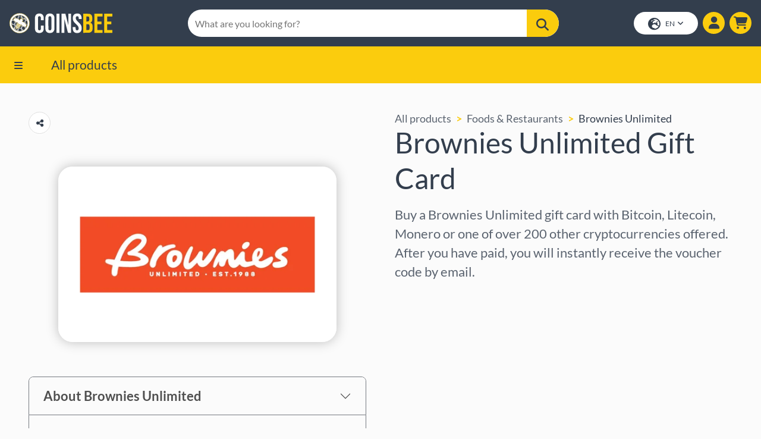

--- FILE ---
content_type: text/html; charset=UTF-8
request_url: https://www.coinsbee.com/en/gift-cards/foods-and-restaurants/brownies-unlimited/
body_size: 20886
content:
<!doctype html><html lang=en><head><meta charset=UTF-8><meta name=viewport content="width=device-width,initial-scale=1,viewport-fit=cover"><meta http-equiv=x-ua-compatible content="ie=edge"><title>Buy Brownies Unlimited Gift Cards with Crypto - Coinsbee</title><meta name=description content="Buy Brownies Unlimited gift cards with Bitcoin, Ethereum, Litecoin or one of the 200+ coins accepted. Start your crypto journey with Coinsbee today!"><link rel=canonical href=https://www.coinsbee.com/en/gift-cards/foods-and-restaurants/brownies-unlimited/ itemprop=url><link rel=preload as=image href=https://cdn.coinsbee.com/dist/assets/img/brands/Brownies-Unlimited.webp type=image/webp><link rel=preload as=image href=https://cdn.coinsbee.com/dist/assets/img/brands/Brownies-Unlimited.png type=image/png><link rel=apple-touch-icon sizes=180x180 href="https://cdn.coinsbee.com/dist/assets/favicon/apple-touch-icon.png?v=2"><link rel=icon type=image/png sizes=32x32 href="https://cdn.coinsbee.com/dist/assets/favicon/favicon-32x32.png?v=2"><link rel=icon type=image/png sizes=16x16 href="https://cdn.coinsbee.com/dist/assets/favicon/favicon-16x16.png?v=2"><link rel=manifest href="https://cdn.coinsbee.com/dist/assets/favicon/site.webmanifest?v=2"><link rel=mask-icon href="https://cdn.coinsbee.com/dist/assets/favicon/safari-pinned-tab.svg?v=2" color=#ffc40d><link rel="shortcut icon" href="https://cdn.coinsbee.com/dist/assets/favicon/favicon.ico?v=2"><meta name=msapplication-TileColor content="#ffc40d"><meta name=theme-color content="#ffffff"><link rel=preconnect href=https://cdn.coinsbee.com><link rel=preconnect href=https://backend.coinsbee.com><meta name=twitter:card content="summary_large_image"><meta name=twitter:domain content="coinsbee.com"><meta name=twitter:url content="https://www.coinsbee.com/en/gift-cards/foods-and-restaurants/brownies-unlimited/"><meta name=twitter:site content="@coinsbee"><meta name=twitter:creator content="@coinsbee"><meta name=twitter:title content="Buy Brownies Unlimited Gift Cards with Crypto - Coinsbee"><meta name=twitter:description content="Buy Brownies Unlimited gift cards with Bitcoin, Ethereum, Litecoin or one of the 200+ coins accepted. Start your crypto journey with Coinsbee today!"><meta name=twitter:image content="https://cdn.coinsbee.com/dist/assets/img/opengraph/x/og_Brownies-Unlimited.png"><meta property="og:type" content="website"><meta property="og:title" content="Buy Brownies Unlimited Gift Cards with Crypto - Coinsbee"><meta property="og:description" content="Buy Brownies Unlimited gift cards with Bitcoin, Ethereum, Litecoin or one of the 200+ coins accepted. Start your crypto journey with Coinsbee today!"><meta property="og:url" content="https://www.coinsbee.com/en/gift-cards/foods-and-restaurants/brownies-unlimited/"><meta property="og:image" content="https://cdn.coinsbee.com/dist/assets/img/opengraph/opengraph/og_Brownies-Unlimited.png"><script type=application/ld+json>
        [
            {
                "@context": "https://schema.org/",
                "@type": "Product",
                "name": "Brownies Unlimited Gift Card",
                "image": "https:\/\/cdn.coinsbee.com/dist/assets/img/brands/brownies-unlimited.webp",
                "description": "Buy a Brownies Unlimited gift card with Bitcoin, Litecoin, Monero or one of over 200 other cryptocurrencies offered. After you have paid, you will instantly receive the voucher code by email.",
                "sku": "brownies-unlimited",
                "brand": {
                    "@type": "Brand",
                    "name": "Brownies Unlimited"
                },
                "offers": [
                    {
                        "@type": "AggregateOffer",
                        "availability": "http://schema.org/InStock",
                        "itemCondition": "http://schema.org/NewCondition",
                        "priceCurrency": "PHP",
                        "lowPrice": "50.00",
                        "highPrice": "50.00",
                        "offerCount":  1 ,
                        "offers": [
                            { "@type": "Offer", "url": "https://www.coinsbee.com/en\/gift-cards\/foods-and-restaurants\/brownies-unlimited\/?id=41666\u0026c=ph" }
                        ]
                    }
                ]
            },
            
            {
                "@context": "https://schema.org/",
                "@type": "FAQPage",
                "name": "Brownies Unlimited",
                "mainEntity": [
                    
                    {
                        "@type": "Question",
                        "name": "How can I buy a Brownies Unlimited digital gift card on CoinsBee?",
                        "acceptedAnswer": {
                            "@type": "Answer",
                            "text": "Select Brownies Unlimited on the CoinsBee website, choose the gift card value you want, and add it to your cart. At checkout, you can pay using various cryptocurrencies or traditional payment options such as credit or debit cards, depending on what is available in your region. Once the payment is confirmed, your digital voucher will be processed and sent to you by email."
                        }
                    },
                    
                    {
                        "@type": "Question",
                        "name": "Which payment methods are supported, including crypto?",
                        "acceptedAnswer": {
                            "@type": "Answer",
                            "text": "You can complete your order using several major cryptocurrencies, and CoinsBee also supports common traditional payment methods like bank cards or other regional options where available. This means you can easily get a Brownies Unlimited gift card with Bitcoin or choose a standard fiat payment at checkout. The list of supported payment methods may vary by country, so always check the payment section before confirming your purchase."
                        }
                    },
                    
                    {
                        "@type": "Question",
                        "name": "How is my Brownies Unlimited e-gift card delivered?",
                        "acceptedAnswer": {
                            "@type": "Answer",
                            "text": "After your payment is successfully processed, the digital gift card is delivered by email to the address you provide at checkout. The message contains your Brownies Unlimited gift voucher code online along with basic redemption instructions. Delivery is usually very fast, but in rare cases it can take a little longer due to payment network confirmations or security checks."
                        }
                    },
                    
                    {
                        "@type": "Question",
                        "name": "How do I redeem my Brownies Unlimited gift card?",
                        "acceptedAnswer": {
                            "@type": "Answer",
                            "text": "To redeem your voucher, follow the instructions provided in the email, which generally involve presenting the code at participating Brownies Unlimited outlets or entering it in the appropriate field during an eligible online order, if supported. Once the code is accepted, the corresponding credit is applied to your purchase total. Exact redemption steps and supported channels may differ by location, so always refer to the brand’s current guidelines."
                        }
                    },
                    
                    {
                        "@type": "Question",
                        "name": "Is the Brownies Unlimited gift card valid everywhere and in all countries?",
                        "acceptedAnswer": {
                            "@type": "Answer",
                            "text": "These digital vouchers are typically region-locked and intended for use in the country or region where they were issued, such as PH for many customers. Not all branches or channels may accept gift cards, and availability can differ between cities or store formats. Before buying, review the brand’s terms and check locally which outlets or platforms accept the card."
                        }
                    },
                    
                    {
                        "@type": "Question",
                        "name": "Does the Brownies Unlimited e gift card PH have an expiration date?",
                        "acceptedAnswer": {
                            "@type": "Answer",
                            "text": "Most digital gift cards come with specific validity rules, which can depend on local regulations and the brand’s current policy. Some may have an expiration date, while others remain valid until the full balance is used. Always check the exact validity information provided in your confirmation email or on the official Brownies Unlimited terms page."
                        }
                    },
                    
                    {
                        "@type": "Question",
                        "name": "Can I get a refund or exchange after I receive my Brownies Unlimited gift card?",
                        "acceptedAnswer": {
                            "@type": "Answer",
                            "text": "Digital gift card orders are generally final once the code has been generated and delivered, as the value is considered consumed at the moment of issuance. For this reason, refunds, cancellations, or exchanges are usually not possible after delivery. Be sure to double-check the brand, region, and email address before confirming your purchase on CoinsBee."
                        }
                    },
                    
                    {
                        "@type": "Question",
                        "name": "What should I do if my Brownies Unlimited voucher code doesn’t work?",
                        "acceptedAnswer": {
                            "@type": "Answer",
                            "text": "First, carefully copy or type the code exactly as shown in your email and ensure you are redeeming it in the correct region and at a participating location. If it still fails, take a screenshot of the error message and keep your order confirmation handy. Then contact CoinsBee support for initial assistance; if needed, they may coordinate with the brand to investigate further."
                        }
                    },
                    
                    {
                        "@type": "Question",
                        "name": "How can I check the remaining balance on my Brownies Unlimited prepaid gift card?",
                        "acceptedAnswer": {
                            "@type": "Answer",
                            "text": "Balance-check options depend on the brand’s current tools and regional setup. In many cases, you can ask directly at a participating branch, or the brand may provide a customer service channel or online portal where staff can verify your remaining credit. Always use official Brownies Unlimited contact points to confirm your balance securely."
                        }
                    },
                    
                    {
                        "@type": "Question",
                        "name": "Can I use multiple Brownies Unlimited vouchers in one purchase?",
                        "acceptedAnswer": {
                            "@type": "Answer",
                            "text": "Whether multiple codes can be combined in a single transaction depends on the brand’s point-of-sale rules and system capabilities. Some locations may allow you to apply more than one digital voucher to the same bill, while others may restrict usage to a single code per purchase. Ask the cashier or consult the brand’s terms before ordering if you plan to redeem several vouchers at once."
                        }
                    },
                    
                    {
                        "@type": "Question",
                        "name": "What if I entered the wrong email address when buying my gift card?",
                        "acceptedAnswer": {
                            "@type": "Answer",
                            "text": "If you notice the mistake immediately, contact CoinsBee support as soon as possible with your transaction details so they can see whether the order can still be corrected. Once a digital code has been issued and sent, changes may be limited, but support will review your case. To avoid issues, always double-check your email address before confirming payment."
                        }
                    }
                    
                ]
            },
            
            {
                "@context": "https://schema.org",
                "@type": "BreadcrumbList",
                "itemListElement": [
                    {
                        "@type": "ListItem",
                        "position": 1,
                        "name": "All products",
                        "item": "https://www.coinsbee.com/en/shop/"
                    },
                    {
                        "@type": "ListItem",
                        "position": 2,
                        "name": "Foods \u0026 Restaurants",
                        "item": "https://www.coinsbee.com/en/shop/foods-and-restaurants"
                    },
                    {
                        "@type": "ListItem",
                        "position": 3,
                        "name": "Brownies Unlimited",
                        "item": "https://www.coinsbee.com/en/shop/foods-and-restaurants/brownies-unlimited"
                    }
                ]
            }
        ]
    </script><link rel=stylesheet href="https://cdn.coinsbee.com/dist/assets/css/product/main.css?v=1769498220"><link rel=stylesheet href="https://cdn.coinsbee.com/dist/assets/css/coinsbee-init.css?v=1769498220"><link rel=preload href="https://cdn.coinsbee.com/dist/assets/css/coinsbee-navbar.css?v=1769498220" as=style onload="this.onload=null;this.rel='stylesheet'"><link rel=preload href="https://cdn.coinsbee.com/dist/assets/css/main.css?v=1769498220" as=style onload="this.onload=null;this.rel='stylesheet'"><link rel=preload href="https://cdn.coinsbee.com/dist/assets/css/coinsbee-dropdown-select.css?v=1769498220" as=style onload="this.onload=null;this.rel='stylesheet'"><link rel=preload href="https://cdn.coinsbee.com/dist/assets/css/giftcards.css?v=1769498220" as=style onload="this.onload=null;this.rel='stylesheet'"><link rel=preload href="https://cdn.coinsbee.com/dist/assets/css/hero-carousel.css?v=1769498220" as=style onload="this.onload=null;this.rel='stylesheet'"><link rel=preload href="https://cdn.coinsbee.com/dist/assets/css/faq-accordions.css?v=1769498220" as=style onload="this.onload=null;this.rel='stylesheet'"><link rel=preload href="https://cdn.coinsbee.com/dist/assets/css/hero.css?v=1769498220" as=style onload="this.onload=null;this.rel='stylesheet'"><link rel=preload href="https://cdn.coinsbee.com/dist/assets/css/box-with-tabs.css?v=1769498220" as=style onload="this.onload=null;this.rel='stylesheet'"><link rel=preload href="https://cdn.coinsbee.com/dist/assets/css/input.css?v=1769498220" as=style onload="this.onload=null;this.rel='stylesheet'"><link rel=preload href="https://cdn.coinsbee.com/dist/assets/css/breadcrumb.css?v=1769498220" as=style onload="this.onload=null;this.rel='stylesheet'"><link rel=preload href="https://cdn.coinsbee.com/dist/assets/css/show-all-button.css?v=1769498220" as=style onload="this.onload=null;this.rel='stylesheet'"><link rel=preload href="https://cdn.coinsbee.com/dist/assets/css/coinsbee-button.css?v=1769498220" as=style onload="this.onload=null;this.rel='stylesheet'"><noscript><link rel=stylesheet href="https://cdn.coinsbee.com/dist/assets/css/coinsbee-navbar.css?v=1769498220"><link rel=stylesheet href="https://cdn.coinsbee.com/dist/assets/css/main.css?v=1769498220"><link rel=stylesheet href="https://cdn.coinsbee.com/dist/assets/css/coinsbee-dropdown-select.css?v=1769498220"><link rel=stylesheet href="https://cdn.coinsbee.com/dist/assets/css/giftcards.css?v=1769498220"><link rel=stylesheet href="https://cdn.coinsbee.com/dist/assets/css/hero-carousel.css?v=1769498220"><link rel=stylesheet href="https://cdn.coinsbee.com/dist/assets/css/faq-accordions.css?v=1769498220"><link rel=stylesheet href="https://cdn.coinsbee.com/dist/assets/css/hero.css?v=1769498220"><link rel=stylesheet href="https://cdn.coinsbee.com/dist/assets/css/box-with-tabs.css?v=1769498220"><link rel=stylesheet href="https://cdn.coinsbee.com/dist/assets/css/input.css?v=1769498220"><link rel=stylesheet href="https://cdn.coinsbee.com/dist/assets/css/breadcrumb.css?v=1769498220"><link rel=stylesheet href="https://cdn.coinsbee.com/dist/assets/css/show-all-button.css?v=1769498220"><link rel=stylesheet href="https://cdn.coinsbee.com/dist/assets/css/coinsbee-button.css?v=1769498220"></noscript><style>body{margin:0;min-height:100vh;display:flex;flex-direction:column}.coinsbee-header .search-input{background-color:#fff;border-radius:1.5rem}.multi-carousel{min-height:282px}</style><script type=text/javascript>
    window.coinsbeeCurrentLanguage = 'en';
    window.coinsbeeTranslatedMessages = {
        category__e_commerce: 'E-Commerce',
        category__games: 'Games',
        category__payment_cards: 'Payment cards',
        category__mobile_recharge: 'Mobile phone credit',
        category__travel: 'Travel \u0026amp; Experiences',
        category__entertainment: 'Entertainment',
        category__clothing: 'Fashion \u0026amp; Lifestyle',
        category__food_and_restaurants: 'Foods \u0026amp; Restaurants',
        category__electronics: 'Electronics',
        category__home_and_garden: 'Home \u0026amp; Garden',
        category__foods_and_restaurants: 'Foods \u0026amp; Restaurants',
        category__health_spa_beauty: 'Health, Spa \u0026amp; Beauty',
        category__crypto: 'Crypto',
        category__charity: 'Charity',
        category__kids_family: 'Kids \u0026amp; Family',
        category__pets_animals: 'Pets \u0026amp; Animals',
        category__education_books: 'Education \u0026amp; Books',
        category__sports_outdoors: 'Sports \u0026amp; Outdoors',
        category__privacy_security: 'Privacy \u0026amp; Security',
        category__dating_social: 'Dating \u0026amp; Social',
        category__cars_fuel_mobility: 'Cars, Fuel \u0026amp; Mobility',
        category__esim: 'eSIM',
        error__product_no_price: 'Could not load price for: %s. %s',
        error__product_brand_out_of_stock: 'This brand is currently out of stock. Please try again later.',
        error__product_phone_number_invalid: 'Please enter a valid phone number.',
        error__product_verified_account_required: 'The purchase of this product requires a verified free Coinsbee account.',
        error__product_price_out_of_range: 'Please select a value between %s and %s.',
        error__product_using_vpn: 'You are using a VPN. Please note that some payment methods may not be available. With VPN usage, the brand will possibly decline your gift card redemption!',
        error__product_no_products_found: 'Could not find any products available in your preferred region (%s).',
        warning__product_region_does_not_match: 'You have selected %s (%s) as your product region. Please note, that it does not match your current region %s (%s).',
        warning__cart_minimum_order_value_not_reached: '\u003cp class=\u0022m-0\u0022\u003eThe minimum order value for %s payment method is not reached.\u003c\/p\u003e',
        warning__cart_eu_crypto_payments: 'Payment-Card products cannot be bought with cryptocurrency-based payments in the EU.',
        error__cart_verified_account_required: '\u003cp class=\u0022m-0\u0022\u003eSome items in your shopping cart require a verified coinsbee account.\u003ca href=\u0022\/login\u0022 class=\u0022text-decoration-underline mx-2\u0022\u003eLog in\u003c\/a\u003eor\u003ca href=\u0022\/signup\u0022 class=\u0022mx-2 text-decoration-underline\u0022\u003ecreate an account\u003c\/a\u003eto verify your account.\u003c\/p\u003e',
        error__unverified_limit_reached: '\u003cstrong\u003eOrder limit reached.\u003c\/strong\u003e Your CoinsBee account needs to be \u003ca href=\u0022\/en\/settings\/#verify\u0022\u003everified\u003c\/a\u003e to continue with this purchase.',
        error__guest_limit_reached: '\u003cstrong\u003eOrder limit reached.\u003c\/strong\u003e To complete your purchase, please \u003ca href=\u0022\/en\/signup\/\u0022\u003esign up\u003c\/a\u003e or \u003ca href=\u0022\/en\/login\/\u0022\u003elog in\u003c\/a\u003e to your CoinsBee account.',
        error__cart_email_suggestion: 'Provided email is invalid. Did you mean \u003cstrong style=\u0022cursor:pointer;\u0022\u003e%s\u003c\/strong\u003e?',
        warning__cart_email_suggestion: 'Did you mean \u003cstrong style=\u0022cursor:pointer;\u0022\u003e%s\u003c\/strong\u003e?',
        error__cart_email_invalid: 'Please enter a correct email address.',
        all_products__all_products: 'All Products',
        all_products__out_of_stock: 'Out of stock',
        all_products__showing_results: 'Showing %s of %s results',
        cart__checkout: 'Go to checkout',
        modal__all_countries: 'All Countries',
        main__no_products_available_in_region: 'No products available in your selected region\u0026hellip;',
        main__no_orders: 'No orders found.',
        pw_reset__error_passwords_not_match: 'Passwords do not match.',
        brand__prohibited: 'Unfortunately, purchase and use of this product is prohibited in your country.',
        brand__ratings: 'Reviews',
        brand__rating_badge_recent: 'New Arrival',
        cart__network_choose: 'Choose Network',
        error__cart_issues: 'This payment method is currently not available.',
        successpage__order_failed: 'Order Failed',
        successpage__get_product_code: 'Get Product Code',
        successpage__claim_product: 'Claim Product',
        successpage__details_warning: 'To keep your gift card secure, it is recommended to only display the gift card details when you are ready to use them.',
        successpage__product_details: 'Products Details',
        successpage__code: 'Code',
        successpage__pin: 'PIN',
        successpage__expiry: 'Expiry',
        successpage__url: 'URL',
        successpage__download_as_csv: 'Open as CSV',
        successpage__order_success: 'Order Successful',
        successpage__order_in_progress: 'Order in Progress',
        successpage__your_order_is: 'Your order # is: %s',
        main__loading: 'Loading\u0026hellip;',
        successpage__name: 'Name',
        successpage__price: 'Price',
        successpage__quantity: 'Quantity',
        buy_gift_card__show_more: 'show more',
        settings__search: 'Search',
        product__gift_card: 'Gift Card',
        checkout__confirmpurchase: 'Confirm Purchase',
        checkout__confirmpurchase_with: 'Confirm Purchase with %s',
        register__password_too_short: 'Password needs to be at least 12 characters and include one number and one upper case letter.',
        register__password_not_match: 'Passwords do not match.',
        register__missing_gtc: 'You must accept the terms and conditions',
        register__email_invalid: 'Supplied email address is invalid.',
        register__error: 'An error occurred. Please try again.',
        verification__inprogress: 'Verification is already in progress.',
        verification__waiting_veriff: 'We are expecting a verification result from the service soon.',
        verification__waiting_user: 'We are waiting for you to finish the verification.',
        verification__approved: 'You are already verified.',
        verification__declined: 'Verification declined.',
        verification__urlbtn: 'Continue verification',
        cart__verification_failed: 'Verification failed. Please try again.',
        main__change_country: 'Change Country',
        main__request_product: 'Request Product',
        main__search_placeholder: 'Search\u0026hellip;',
        main__request_product_brand_required: 'Brand name is required',
        product__out_of_stock_notification_sent: 'We will notify you when the product is back in stock.',
        settings__order_products: 'Open as CSV',
        settings__order_invoice: 'Download Invoice',
        settings__order_status_open: 'Open',
        settings__order_status_top_up_completed: 'Top-Up completed',
        settings__order_status_please_wait: 'Please wait\u0026hellip;',
        cart__trustpay_verified_account_required: 'Buying Payment-Cards or Crypto-Cards with Visa\/MasterCard payment method requires a Verified Coinsbee Account.',
        checkout__brandsnotallowed: 'You have products in your shopping cart, which unfortunately cannot be purchased in the Binance Marketplace. You can still buy them at coinsbee.com.',
        all_products__search_no_results: 'Unfortunately, we could not find any results for \u0026ldquo;%s\u0026rdquo;.',
        all_products__search_results_for: 'Showing %s results for \u0026ldquo;%s\u0026rdquo;',
        about__company_description: 'Coinsbee is one of the largest B2C providers of mobile top-ups and gift cards for cryptocurrency users. We accept more than %s different coins and our product offering extends to %s different products from %s brands, available in 195 countries.\nOur head office is located in Stuttgart, Germany. The team has grown to 9 employees since 2019 and operates from Germany and Ukraine. A first funding took place in early 2022 to further secure the very fast, always profitable growth.',
        payment__binance_pay_btn_deeplink: 'Open Binance App',
        payment__binance_pay_btn: 'Go to Binance.com',
        successpage__order_refunded: 'Payment refunded',
        orders__paymentmethod: 'Payment method',
        orders__price: 'Price',
        orders__datetime: 'Date \/ Time',
        orders__status: 'Status',
        orders__action: 'Action',
        orders__statusinfo_new: 'New',
        orders__statusinfo_confirming: 'Confirming',
        orders__statusinfo_paid: 'Paid',
        orders__statusinfo_underpaid: 'Underpaid',
        orders__statusinfo_refunded: 'Refunded',
        orders__statusinfo_error: 'Error',
        orders__statusinfo_outstanding: 'Outstanding',
        orders__statusinfo_outstanding_description: 'Payment has not been received yet',
        successpage__order_outstanding: 'Payment Outstanding',
        successpage__order_outstanding_info: 'Waiting for full-payment',
        successpage__order_outstanding_help: 'Need help with your payment?',
        successpage__order_outstanding_help_desc: 'We haven’t received the full amount\u0026hellip;',
        successpage__order_outstanding_help_coingate: 'Contact Coingate Support',
        successpage__order_outstanding_help_mixpay: 'Contact Mixpay Support',
        successpage__order_outstanding_help_coinsbee: 'Contact Coinsbee Support',
        successpage__order_outstanding_help_nowpayments: 'Contact NOWPayments Support',
        successpage__review_comment_placeholder: 'Type your comment here',
        successpage__open_gift_card: 'Open Gift Card',
        orders__statusinfo_underpaid: 'Underpaid',
        checkout__error_email_invalid: 'Please enter a valid email address.',
        checkout__error_terms_unchecked: 'You must accept the terms and conditions.',
        checkout__error_payment_method_required: 'Please select a payment method.',
        checkout__error_min_value: 'The total amount does not meet the minimum required value.',
        shop__category_all: 'All products',
        product__see_alternative: 'View Details',
        checkout__restricted_creditcard_error: 'This product cannot be purchased with Credit Card. Please choose another payment method.',
        promotions__no_results: 'No promotions available',
        promotions__more_promotions_count: '\u002b%s more promotions',
        promotions__valid_until: 'Valid until %s',
        promotions__ribbon_ends_in_days: 'Ends in %s days',
        promotions__ribbon_ends_today: 'Ends today',
        promotions__ribbon_ends_tomorrow: 'Ends tomorrow',
        product__see_promotion_details: 'View Details',
        product__promotion_description: 'Description',
        product__promotion_terms: 'Terms \u0026amp; Conditions',
        product__promotion_start_date: 'Start Date',
        product__promotion_end_date: 'End Date',
        product__promotion_close: 'Close',
        product__change_region: 'Change Region',
        settings__order_id: 'Order ID',
        settings__view_codes: 'View Code',
        settings__buy_again: 'Buy Again',
        settings__load_more: 'Load More',
        settings__loading: 'Loading\u0026hellip;',
        settings__showing_items: 'Showing %s of %s items',
        settings__price: 'Price',
        settings__status_ready: 'Ready',
        settings__status_processing: 'Processing',
        product__phone_number_incompatible_title: 'Number and operator do not match',
        product__phone_number_incompatible_description: 'We detected a different operator for this number. Choose one of the suggestions below or proceed at your own risk.',
        product__phone_number_incompatible_suggested_operator_label: 'Suggested operator for this number',
        product__phone_number_incompatible_switch_cta: 'Switch',
        product__phone_number_incompatible_proceed_anyway_label: 'I understand the risk and still want to proceed with this operator.',
        product__brand_promo_badge: 'Promo',
        product__brand_out_of_stock_badge: 'Out of Stock',
        product__brand_hot_badge: 'Hot',
        product__brand_bestseller_badge: 'Bestseller',
    };
</script><script type=text/javascript>
    function handleProductCardImageError(img, brand) {
        const source = img.parentNode.querySelector('source');
        source.srcset = "https:\/\/cdn.coinsbee.com/dist/assets/img/product_card_placeholder.webp";
        img.src = '/assets/img/product_card_placeholder.png';
        img.removeAttribute('onerror');
    
        const parent = img.parentElement.parentElement;
        if (parent.nodeName === 'A') return;
    
        const productCardImageCover = document.createElement('span');
        productCardImageCover.classList.add('product-card-name', 'product-card-name-image-cover');
        productCardImageCover.innerText = brand;
        parent.appendChild(productCardImageCover);
    };
</script><style>:root{--mdb-body-font-family:"Lato",sans-serif}</style><script>
        const assetsDir = 'https:\/\/cdn.coinsbee.com';
        
        window.addEventListener('DOMContentLoaded', (event) => {
            if (/iPad|iPhone|iPod/.test(navigator.userAgent)) {
                document.querySelector('meta[name="viewport"]').setAttribute('content', 'width=device-width, initial-scale=1, shrink-to-fit=no, user-scalable=no');
            }
        });
    </script><link rel="preload prefetch" href=https://cdn.coinsbee.com/dist/assets/img/brands/Brownies-Unlimited.webp as=image><link rel=preconnect href=//matomo.coinsbee.com crossorigin><script type=text/javascript>
        var _paq = window._paq || [];
        _paq.push(["disableCookies"]);
        _paq.push(['trackPageView']);
        _paq.push(['enableLinkTracking']);
        (function () {
            var u = "//matomo.coinsbee.com/";
            _paq.push(['setTrackerUrl', u + 'matomo.php']);
            _paq.push(['setSiteId', '5']);
            var d = document, g = d.createElement('script'), s = d.getElementsByTagName('script')[0];
            g.type = 'text/javascript'; g.async = true; g.defer = true; g.src = u + 'matomo.js'; s.parentNode.insertBefore(g, s);
        })();
    </script><noscript><p><img src="//matomo.coinsbee.com/matomo.php?idsite=5&rec=1" style=border:0 alt></p></noscript><script src=https://cdn.coinsbee.com/dist/assets/js/telegram-web-app.min.js></script><script>
    document.addEventListener('DOMContentLoaded', function(){
        (function(w,d,s,l,i){w[l]=w[l]||[];w[l].push({'gtm.start':
        new Date().getTime(),event:'gtm.js'});var f=d.getElementsByTagName(s)[0],
        j=d.createElement(s),dl=l!='dataLayer'?'&l='+l:'';j.async=true;j.src=
        'https://www.googletagmanager.com/gtm.js?id='+i+dl;f.parentNode.insertBefore(j,f);
        })(window,document,'script','dataLayer','GTM-WSLMRTC9');
    });
    </script></head><body><noscript><iframe src="https://www.googletagmanager.com/ns.html?id=GTM-WSLMRTC9" height=0 width=0 style=display:none;visibility:hidden></iframe></noscript><div id=binance-banner class=binance-banner style=display:none><div class=binance-banner-content><div class=binance-top-row><div class=binance-logo-container><div class=binance-pay-logo><picture><source srcset=https://cdn.coinsbee.com/dist/assets/img/paymentmethods/binancepay.webp type=image/webp><img src=https://cdn.coinsbee.com/dist/assets/img/paymentmethods/binancepay.png alt="Binance Pay" width=122 height=36 loading=lazy></picture></div></div><div class=binance-text-content><div class=binance-main-text>Get 5% cashback with Binance Pay</div><div class=binance-sub-text-container><div class=binance-sub-text>On $15+ orders • Max $2 back</div><div id=binance-countdown class=binance-countdown><svg width="12" height="12" viewBox="0 0 12 12" fill="none" class="binance-clock-icon"><circle cx="6" cy="6" r="5" stroke="#fff" stroke-width="1"/><path d="M6 3v3l2 1" stroke="#fff" stroke-width="1" stroke-linecap="round"/></svg>
<span id=countdown-text>Valid until: %s</span></div></div></div><div class=binance-right-section><button id=binance-banner-close class=binance-close-btn aria-label="Close banner">
<svg width="20" height="20" viewBox="0 0 20 20" fill="none"><path d="M15 5 5 15M5 5 15 15" stroke="#fff" stroke-width="2" stroke-linecap="round" stroke-linejoin="round"/></svg></button></div></div></div></div><style>.binance-banner{position:sticky;top:0;z-index:1060;background:#fbcc0d;padding:12px 16px;box-shadow:0 2px 8px rgba(0,0,0,.15)}.binance-banner-content{margin:0 auto;display:flex;align-items:center;justify-content:space-between;gap:12px}.binance-top-row{display:flex;align-items:center;gap:12px;flex:1}.binance-logo-container{flex-shrink:0;height:60px}.binance-pay-logo{width:auto;height:100%;background:#fff;border-radius:8px;padding:8px 12px;display:flex;align-items:center;justify-content:center;box-shadow:0 2px 4px rgba(0,0,0,.1)}.binance-pay-logo img{height:auto;width:120px;object-fit:contain}.binance-text-content{flex:1;min-width:0;margin-left:12px}.binance-main-text{font-weight:700;font-size:16px;color:var(--primary-grey);line-height:1.2;margin-bottom:2px}.binance-sub-text-container{display:block}.binance-sub-text{font-weight:400;font-size:13px;color:var(--primary-grey);opacity:.8;line-height:1.2}.binance-right-section{display:flex;align-items:center;gap:8px;flex-shrink:0}.binance-countdown{font-weight:600;font-size:11px;color:#fff;background-color:var(--primary-grey);padding:1px 8px;border-radius:10px;white-space:nowrap;margin-top:4px;display:inline-flex;align-items:center;gap:4px;width:auto}.binance-clock-icon{flex-shrink:0}.binance-close-btn{background:rgba(51,62,77,.1);border:none;border-radius:6px;width:32px;height:32px;display:flex;align-items:center;justify-content:center;cursor:pointer;transition:background .2s ease;flex-shrink:0}.binance-close-btn:hover{background:rgba(51,62,77,.2)}.binance-close-btn svg path{stroke:var(--primary-grey)}@keyframes slideDown{from{transform:translateY(-100%);opacity:0}to{transform:translateY(0);opacity:1}}@media(max-width:768px){.binance-banner-content{flex-direction:column;align-items:stretch;gap:6px}.binance-top-row{justify-content:space-between;gap:8px}.binance-right-section{justify-content:flex-end}.binance-sub-text-container{display:block}.binance-pay-logo{padding:4px 6px}.binance-pay-logo img{width:100px}.binance-text-content{flex:1;margin-left:8px}.binance-main-text{font-size:13px;margin-bottom:1px}.binance-sub-text{font-size:11px}.binance-countdown{font-size:9px;margin-top:3px}.binance-close-btn{width:24px;height:24px}.binance-close-btn svg{width:16px;height:16px}}@media(min-width:769px){.binance-sub-text-container{display:flex;align-items:center;gap:8px}.binance-countdown{margin-top:0}}</style><script>
(function() {
    'use strict';

    const siteLocale = 'en';

    function isBannerDismissed() {
        return sessionStorage.getItem('binance-banner-dismissed') === 'true';
    }

    function updateCountdown() {
        const endDate = new Date('2026-01-31T23:59:59Z');
        const now = new Date();
        const diff = endDate - now;

        if (diff <= 0) {
            document.getElementById('binance-banner').style.display = 'none';
            return;
        }

        const countdownElement = document.getElementById('countdown-text');
        
        if (countdownElement) {
            const endDay = new Date('2026-01-31');
            const dateString = endDay.toLocaleDateString(siteLocale, { 
                year: 'numeric', 
                month: 'long', 
                day: 'numeric' 
            });
            
            let timeText = countdownElement.textContent;
            timeText = timeText.replace('%s', dateString);
            countdownElement.textContent = timeText;
        }
    }

    function initBinanceBanner() {
        const banner = document.getElementById('binance-banner');
        const closeBtn = document.getElementById('binance-banner-close');

        if (!banner || !closeBtn) return;

        if (coinsbee && coinsbee.UTILS && coinsbee.UTILS.isBinanceApp() && !isBannerDismissed()) {
            banner.style.display = 'block';
            updateCountdown();
        }

        closeBtn.addEventListener('click', function() {
            banner.style.display = 'none';
            sessionStorage.setItem('binance-banner-dismissed', 'true');
        });
    }

    if (document.readyState === 'loading') {
        document.addEventListener('DOMContentLoaded', initBinanceBanner);
    } else {
        initBinanceBanner();
    }
})();
</script><div id=kucoin-banner class=kucoin-banner style=display:none><div class=kucoin-banner-content><div class=kucoin-top-row><div class=kucoin-logo-container><div class=kucoin-pay-logo><picture><source srcset=https://cdn.coinsbee.com/dist/assets/img/paymentmethods/kucoinpay.webp type=image/webp><img src=https://cdn.coinsbee.com/dist/assets/img/paymentmethods/kucoinpay.png alt="Kucoin Pay" width=100 height=16 loading=lazy></picture></div></div><div class=kucoin-text-content><div class=kucoin-main-text>Get 5% cashback with Kucoin Pay</div><div class=kucoin-sub-text-container><div class=kucoin-sub-text>On $15+ orders • Max $5 back</div><div id=kucoin-countdown class=kucoin-countdown><svg width="12" height="12" viewBox="0 0 12 12" fill="none" class="kucoin-clock-icon"><circle cx="6" cy="6" r="5" stroke="#fff" stroke-width="1"/><path d="M6 3v3l2 1" stroke="#fff" stroke-width="1" stroke-linecap="round"/></svg>
<span id=kucoin-countdown-text>Valid until: %s</span></div></div><div class=kucoin-learn-more><a href=https://blog.coinsbee.com/en/kucoin-pay-week-at-coinsbee-earn-cashback-win-an-apple-watch/>Learn More</a></div></div><div class=kucoin-right-section><button id=kucoin-banner-close class=kucoin-close-btn aria-label="Close banner">
<svg width="20" height="20" viewBox="0 0 20 20" fill="none"><path d="M15 5 5 15M5 5 15 15" stroke="#fff" stroke-width="2" stroke-linecap="round" stroke-linejoin="round"/></svg></button></div></div></div></div><style>.kucoin-banner{position:sticky;top:0;z-index:1060;background:#fbcc0d;padding:12px 16px;box-shadow:0 2px 8px rgba(0,0,0,.15)}.kucoin-banner-content{margin:0 auto;display:flex;align-items:center;justify-content:space-between;gap:12px}.kucoin-top-row{display:flex;align-items:center;gap:12px;flex:1}.kucoin-logo-container{flex-shrink:0;height:60px}.kucoin-pay-logo{width:auto;height:60px;background:#fff;border-radius:12px;padding:8px;display:flex;align-items:center;justify-content:center;box-shadow:0 2px 4px rgba(0,0,0,.1)}.kucoin-pay-logo img{object-fit:contain}.kucoin-text-content{flex:1;min-width:0;margin-left:12px}.kucoin-main-text{font-weight:700;font-size:16px;color:var(--primary-grey);line-height:1.2;margin-bottom:2px}.kucoin-sub-text-container{display:block}.kucoin-sub-text{font-weight:400;font-size:13px;color:var(--primary-grey);opacity:.8;line-height:1.2}.kucoin-right-section{display:flex;align-items:center;gap:12px;flex-shrink:0}.kucoin-learn-more{display:flex;align-items:start;justify-content:start}.kucoin-learn-more a{color:var(--primary-grey);text-decoration:underline;font-weight:500;font-size:14px;opacity:.8;transition:opacity .2s ease}.kucoin-learn-more a:hover{opacity:1;text-decoration:none}.kucoin-countdown{font-weight:600;font-size:11px;color:#fff;background-color:var(--primary-grey);padding:1px 8px;border-radius:10px;white-space:nowrap;margin-top:4px;display:inline-flex;align-items:center;gap:4px;width:auto}.kucoin-clock-icon{flex-shrink:0}.kucoin-close-btn{background:rgba(51,62,77,.1);border:none;border-radius:6px;width:32px;height:32px;display:flex;align-items:center;justify-content:center;cursor:pointer;transition:background .2s ease;flex-shrink:0}.kucoin-close-btn:hover{background:rgba(51,62,77,.2)}.kucoin-close-btn svg path{stroke:var(--primary-grey)}@keyframes slideDown{from{transform:translateY(-100%);opacity:0}to{transform:translateY(0);opacity:1}}@media(max-width:768px){.kucoin-banner-content{flex-direction:column;align-items:stretch;gap:6px}.kucoin-top-row{justify-content:space-between;gap:8px}.kucoin-right-section{justify-content:flex-end}.kucoin-sub-text-container{display:block}.kucoin-pay-logo{padding:6px}.kucoin-text-content{flex:1;margin-left:8px}.kucoin-main-text{font-size:13px;margin-bottom:1px}.kucoin-sub-text{font-size:11px}.kucoin-countdown{font-size:9px;margin-top:3px}.kucoin-close-btn{width:24px;height:24px}.kucoin-close-btn svg{width:16px;height:16px}}@media(min-width:769px){.kucoin-sub-text-container{display:flex;align-items:center;gap:8px}.kucoin-countdown{margin-top:0}}</style><script>
(function() {
    'use strict';

    function isBannerDismissed() {
        return sessionStorage.getItem('kucoin-banner-dismissed') === 'true';
    }

    function hasKucoinCampaign() {
        const urlParams = new URLSearchParams(window.location.search);
        const campaign = localStorage.getItem('campaignData');
        return urlParams.get('utm_campaign') === 'kucoin_feb2026cashback' || (campaign && campaign.includes('kucoin_feb2026cashback'));
    }

    function isCampaignActive() {
        const now = new Date();
        const startDate = new Date('2026-01-26T00:00:00Z');
        const endDate = new Date('2026-02-04T23:59:59Z');
        return now >= startDate && now <= endDate;
    }

    function updateCountdown() {
        if (!isCampaignActive()) {
            document.getElementById('kucoin-banner').style.display = 'none';
            return;
        }

        const countdownElement = document.getElementById('kucoin-countdown-text');
        const siteLocale = 'en';
        
        if (countdownElement) {
            const endDate = new Date('2026-02-04');
            const dateString = endDate.toLocaleDateString(siteLocale, { 
                year: 'numeric', 
                month: 'long', 
                day: 'numeric' 
            });
            
            let timeText = countdownElement.textContent;
            timeText = timeText.replace('%s', dateString);
            countdownElement.textContent = timeText;
        }
    }

    function initKucoinBanner() {
        const banner = document.getElementById('kucoin-banner');
        const closeBtn = document.getElementById('kucoin-banner-close');

        if (!banner || !closeBtn) return;

        if (hasKucoinCampaign() && isCampaignActive() && !isBannerDismissed()) {
            banner.style.display = 'block';
            updateCountdown();
        }

        closeBtn.addEventListener('click', function() {
            banner.style.display = 'none';
            sessionStorage.setItem('kucoin-banner-dismissed', 'true');
        });
    }

    if (document.readyState === 'loading') {
        document.addEventListener('DOMContentLoaded', initKucoinBanner);
    } else {
        initKucoinBanner();
    }
})();
</script><section class="coinsbee-header sticky-search"><div id=contentDark class=d-none></div><div class=bg-grey><div id=coinsbee-header-container class="d-flex align-items-center justify-content-between p-2 p-lg-3"><div class=d-flex><a id=categories-dropdown-toggle class="d-lg-none d-flex align-items-center justify-content-between" role=button aria-label="Show categories dropdown"><i class="fas fa-bars text-white"></i>
</a><a id=back-home-icon class="d-none d-lg-none align-items-center justify-content-between" href=/en/ aria-label="Back to home"><i class="fas fa-angle-left text-white" style=font-size:22px></i>
</a><a class=coinsbee-logo href=/en/ target=_self><img width=173 height=34 class="d-none d-xs-inline-block" src=https://cdn.coinsbee.com/dist/assets/img/coinsbeelogo.svg alt=coinsbeelogo>
<img width=37 height=37 class=d-xs-none src=https://cdn.coinsbee.com/dist/assets/img/coinsbeelogo-sm.svg alt=coinsbeelogo></a></div><div class="w-50 search-input desktop d-flex flex-column position-relative sticky-search"><div class=input-group><div id=autocompleteId class="form-outline autocomplete d-flex align-items-center"><input type=text id=search-input-desktop class=form-control placeholder="What are you looking for?" autocomplete=off></div><button id=search-btn class="btn btn-primary btn-sm search-button" type=button title="Search button">
<i class="fas fa-search"></i></button></div><div class="search-dropdown d-none p-3 p-md-4"><div class=predefined-searches><p class="predefined-searches-topic py-2">Recent Searches</p><ul class="list-group list-group-light mb-4 recent-searches">You haven't searched for anything yet.</ul></div><div class="search-results d-none"></div><div class="search-categories pt-3 d-none"><p class="predefined-searches-topic py-2">Categories</p><ul class="list-group list-group-light mb-4"><li class="list-group-item list-group-item-action category-item d-flex justify-content-between align-items-center d-none"><a href=/en/shop/gift-cards/e-commerce/><div class="d-flex align-items-center"><img class=category-icon alt="category image" loading=lazy src=https://cdn.coinsbee.com/dist/assets/img/categories/e-commerce.svg width=20 height=20><div class=ms-3><p class="mb-1 category-item-name" data-coinsbee-category-original-name=E-Commerce>E-Commerce</p></div></div></a></li><li class="list-group-item list-group-item-action category-item d-flex justify-content-between align-items-center d-none"><a href=/en/shop/gift-cards/games/><div class="d-flex align-items-center"><img class=category-icon alt="category image" loading=lazy src=https://cdn.coinsbee.com/dist/assets/img/categories/games.svg width=20 height=14><div class=ms-3><p class="mb-1 category-item-name" data-coinsbee-category-original-name=Games>Games</p></div></div></a></li><li class="list-group-item list-group-item-action category-item d-flex justify-content-between align-items-center d-none"><a href=/en/shop/gift-cards/payment-cards/><div class="d-flex align-items-center"><img class=category-icon alt="category image" loading=lazy src=https://cdn.coinsbee.com/dist/assets/img/categories/payment-cards.svg width=20 height=20><div class=ms-3><p class="mb-1 category-item-name" data-coinsbee-category-original-name="Payment cards">Payment cards</p></div></div></a></li><li class="list-group-item list-group-item-action category-item d-flex justify-content-between align-items-center d-none"><a href=/en/shop/mobile-top-ups/><div class="d-flex align-items-center"><img class=category-icon alt="category image" loading=lazy src=https://cdn.coinsbee.com/dist/assets/img/categories/mobile-recharge.svg width=20 height=30><div class=ms-3><p class="mb-1 category-item-name" data-coinsbee-category-original-name="Mobile phone credit">Mobile phone credit</p></div></div></a></li><li class="list-group-item list-group-item-action category-item d-flex justify-content-between align-items-center d-none"><a href=/en/shop/gift-cards/travel/><div class="d-flex align-items-center"><img class=category-icon alt="category image" loading=lazy src=https://cdn.coinsbee.com/dist/assets/img/categories/travel.svg width=20 height=19><div class=ms-3><p class="mb-1 category-item-name" data-coinsbee-category-original-name="Travel & Experiences">Travel & Experiences</p></div></div></a></li><li class="list-group-item list-group-item-action category-item d-flex justify-content-between align-items-center d-none"><a href=/en/shop/gift-cards/entertainment/><div class="d-flex align-items-center"><img class=category-icon alt="category image" loading=lazy src=https://cdn.coinsbee.com/dist/assets/img/categories/entertainment.svg width=20 height=23><div class=ms-3><p class="mb-1 category-item-name" data-coinsbee-category-original-name=Entertainment>Entertainment</p></div></div></a></li><li class="list-group-item list-group-item-action category-item d-flex justify-content-between align-items-center d-none"><a href=/en/shop/gift-cards/clothing/><div class="d-flex align-items-center"><img class=category-icon alt="category image" loading=lazy src=https://cdn.coinsbee.com/dist/assets/img/categories/clothing.svg width=20 height=20><div class=ms-3><p class="mb-1 category-item-name" data-coinsbee-category-original-name="Fashion & Lifestyle">Fashion & Lifestyle</p></div></div></a></li><li class="list-group-item list-group-item-action category-item d-flex justify-content-between align-items-center d-none"><a href=/en/shop/gift-cards/foods-and-restaurants/><div class="d-flex align-items-center"><img class=category-icon alt="category image" loading=lazy src=https://cdn.coinsbee.com/dist/assets/img/categories/foods-and-restaurants.svg width=20 height=30><div class=ms-3><p class="mb-1 category-item-name" data-coinsbee-category-original-name="Foods & Restaurants">Foods & Restaurants</p></div></div></a></li><li class="list-group-item list-group-item-action category-item d-flex justify-content-between align-items-center d-none"><a href=/en/shop/gift-cards/electronics/><div class="d-flex align-items-center"><img class=category-icon alt="category image" loading=lazy src=https://cdn.coinsbee.com/dist/assets/img/categories/electronics.svg width=20 height=18><div class=ms-3><p class="mb-1 category-item-name" data-coinsbee-category-original-name=Electronics>Electronics</p></div></div></a></li><li class="list-group-item list-group-item-action category-item d-flex justify-content-between align-items-center d-none"><a href=/en/shop/gift-cards/home-and-garden/><div class="d-flex align-items-center"><img class=category-icon alt="category image" loading=lazy src=https://cdn.coinsbee.com/dist/assets/img/categories/home-and-garden.svg width=20 height=20><div class=ms-3><p class="mb-1 category-item-name" data-coinsbee-category-original-name="Home & Garden">Home & Garden</p></div></div></a></li><li class="list-group-item list-group-item-action category-item d-flex justify-content-between align-items-center d-none"><a href=/en/shop/gift-cards/crypto/><div class="d-flex align-items-center"><img class=category-icon alt="category image" loading=lazy src=https://cdn.coinsbee.com/dist/assets/img/categories/crypto.svg width=20 height=20><div class=ms-3><p class="mb-1 category-item-name" data-coinsbee-category-original-name=Crypto>Crypto</p></div></div></a></li><li class="list-group item list-group-item-action category-item d-flex justify-content-between align-items-center d-none"><a href=/en/shop/gift-cards/charity/><div class="d-flex align-items-center"><img class=category-icon alt="category image" loading=lazy src=https://cdn.coinsbee.com/dist/assets/img/categories/charity.svg width=20 height=20><div class=ms-3><p class="mb-1 category-item-name" data-coinsbee-category-original-name=Charity>Charity</p></div></div></a></li></ul></div></div></div><div class="coinsbee-navigation d-flex justify-content-end"><button class="btn btn-rounded btn-white d-none d-lg-flex align-items-center" id=current-language-button style=box-shadow:none data-mdb-toggle=modal data-mdb-target=#language_modal>
<i class="fas fa-earth-europe language-switch-icon me-2"></i> EN
<i class="fas fa-angle-down ms-1"></i>
</button>
<button id=language class="btn btn-floating btn-white d-lg-none header-button-margin" style=box-shadow:none data-mdb-toggle=modal data-mdb-target=#language_modal aria-label="Open language modal">
<i class="fas fa-earth-europe language-switch-icon"></i></button><div class="mx-2 login-btn-container"><button class="btn btn-floating btn-primary" id=login-btn aria-label="Show login dialog">
<i class="fas fa-user"></i></button></div><div class="dropdown mx-2 loggedin-dropdown d-none"><a aria-label="Open user modal" class="dropdown-toggle d-flex align-items-center hidden-arrow btn btn-floating btn-primary" role=button data-mdb-toggle=dropdown aria-expanded=false aria-label="Show user dropdown"><i class="fas fa-user"></i></a><ul class="dropdown-menu dropdown-menu-end"><li><a class=dropdown-item href=/en/settings/#orders id=user-orders><i class="fas fa-rectangle-list"></i> Orders</a></li><li><a class=dropdown-item href=/en/settings/#keys id=user-keys><i class="fas fa-wallet"></i> Keys & Codes</a></li><li><a class=dropdown-item href=/en/settings/#settings id=user-settings><i class="fas fa-gear"></i> Settings</a></li><li><a class=dropdown-item href=/en/settings/#verify id=user-verfiy><i class="fas fa-user-check"></i> Verify</a></li><li><a class="dropdown-item user-logout" href=#><i class="fas fa-arrow-right-from-bracket"></i> Logout</a></li></ul></div><div class="dropdown shopping-cart-dropdown d-none"><a class="btn btn-floating btn-primary btn-shopping-cart" role=button id=desktop-shopping-dropdown data-mdb-toggle=dropdown aria-expanded=false data-mdb-auto-close=outside><i class="fas fa-cart-shopping"></i>
<span class="badge badge-warning shopping-badge" id=lblCartCount-desktop>0</span></a><form id=shopping-cart-form-desktop><ul id=shopping-cart-desktop class="dropdown-menu dropdown-menu-end mt-2" aria-labelledby=desktop-shopping-dropdown></ul></form></div><div class=all-products-page><a href=/en/shop/ class="btn btn-floating btn-primary btn-shopping-cart" role=button aria-label="Show products in cart" aria-expanded=false data-mdb-auto-close=outside><i class="fas fa-cart-shopping"></i></a></div></div></div></div><nav id=categories-dropdown-menu class="navbar navbar-expand bg-yellow py-lg-0"><div class="container-fluid px-0"><div class=dropdown><a id=dropdownCategories role=button data-mdb-toggle=dropdown data-mdb-offset=0,22 aria-expanded=false aria-label="Show categories dropdown"><i class="fas fa-bars"></i></a><div class="categories-dropdown-menu dropdown-menu p-3"><div class="products-filter-name mb-2">Categories <i class="fas fa-times float-end" id=close-categories style=cursor:pointer></i></div><ul class=category-list id=category-list-hamburger style=display:unset>Loading...</ul></div></div><ul class=navbar-nav id=category-nav><li class=nav-item><a class=nav-link aria-current=page aria-label="All products" href=/en/shop/>All products</a></li></ul></div></nav></section><script>
  window.coinsbee = {
    pageParams: {
      brandName: "Brownies Unlimited",
      brandId: '3224',
      slug: 'Brownies-Unlimited',
      category: 'foods-and-restaurants',
      categoryDisplayName: 'Foods &amp; Restaurants'
    }
  };
</script><section class=container-xxl aria-label="Product details"><div class="p-5 md-down-px-0"><div class="row mx-0"><div class="col-12 col-md-6 pe-md-4 px-0"><div class=product-details-left-col-content-wrapper><div class="px-md-5 px-3 md-up-px-0"><div class="product-buttons md-down-display-none"><button type=button id=url_copied class="btn btn-floating product-btn btn-white border" aria-label="Copy url button" data-mdb-ripple-color=dark>
<i class="fas fa-share-nodes product-btn-icon"></i></button><div class="alert fade" id=alert-url-copied role=alert data-mdb-color=primary data-mdb-position=top-center data-mdb-stacking=true data-mdb-width=535px data-mdb-append-to-body=true data-mdb-hidden=true data-mdb-autohide=true data-mdb-delay=3000>You copied a link to this product</div></div><div class=product-image-container><div class=position-relative><picture><source srcset=https://cdn.coinsbee.com/dist/assets/img/brands/Brownies-Unlimited.webp type=image/webp><img width=256 height=162 src=https://cdn.coinsbee.com/dist/assets/img/brands/Brownies-Unlimited.png id=product-image class="product-gift-card-image h-100" style=padding:0;border:none alt="Brownies Unlimited Gift Card" loading=eager onerror="handleProductCardImageError(this, 'Brownies Unlimited')"></picture></div></div></div><section class="coinsbee-product-accordion d-none d-md-block"><div class=accordion id=coinsbeeProductAccordion><div class="accordion-item about"><h2 class=accordion-header id=headingAbout><button class="accordion-button fw-bold collapsed" type=button data-mdb-toggle=collapse data-mdb-target=#collapseAbout aria-expanded=false aria-controls=collapseAbout>
About Brownies Unlimited</button></h2><div id=collapseAbout class="accordion-collapse collapse p-3" aria-labelledby=headingOne data-mdb-parent=#coinsbeeProductAccordion><div class=accordion-body>To buy Brownies Unlimited gift card online and instantly surprise someone with rich, chocolatey treats, choose a fast and secure digital delivery option that fits your lifestyle. Through CoinsBee, you can order a Brownies Unlimited digital gift card Philippines customers can use as prepaid store credit for brownies, cakes, and other baked favorites, paying conveniently with both cryptocurrencies and traditional methods like cards. Your e-gift card arrives as a secure Brownies Unlimited gift voucher code online, delivered by email within minutes and ready for online redemption or in-store use where accepted, depending on local policies. This convenient Brownies Unlimited voucher online purchase solution lets you send dessert credit as a last‑minute gift, split bills with friends, or manage your own snack budget through a reusable digital Brownies Unlimited balance. At checkout you can pay instantly with Bitcoin or other popular coins alongside standard fiat options, ensuring a smooth crypto-friendly checkout for every order. Once redeemed, the digital Brownies Unlimited gift credit is applied to your account or purchase, allowing you to enjoy a flexible Brownies Unlimited prepaid gift experience without needing any physical card. Availability, supported locations, and usage rules may vary by country and store, so always review the brand’s terms when planning where to spend your Brownies Unlimited digital code.</div></div></div><div class="accordion-item help"><h2 class=accordion-header id=headingHelp><button class="accordion-button fw-bold collapsed" type=button data-mdb-toggle=collapse data-mdb-target=#collapseHelp aria-expanded=false aria-controls=collapseHelp>
Help & Instructions</button></h2><div id=collapseHelp class="accordion-collapse collapse p-3" aria-labelledby=headingTwo data-mdb-parent=#coinsbeeProductAccordion><div class=accordion-body><h2>How can I buy a Brownies Unlimited digital gift card on CoinsBee?</h2><p>Select Brownies Unlimited on the CoinsBee website, choose the gift card value you want, and add it to your cart. At checkout, you can pay using various cryptocurrencies or traditional payment options such as credit or debit cards, depending on what is available in your region. Once the payment is confirmed, your digital voucher will be processed and sent to you by email.</p><h2>Which payment methods are supported, including crypto?</h2><p>You can complete your order using several major cryptocurrencies, and CoinsBee also supports common traditional payment methods like bank cards or other regional options where available. This means you can easily get a Brownies Unlimited gift card with Bitcoin or choose a standard fiat payment at checkout. The list of supported payment methods may vary by country, so always check the payment section before confirming your purchase.</p><h2>How is my Brownies Unlimited e-gift card delivered?</h2><p>After your payment is successfully processed, the digital gift card is delivered by email to the address you provide at checkout. The message contains your Brownies Unlimited gift voucher code online along with basic redemption instructions. Delivery is usually very fast, but in rare cases it can take a little longer due to payment network confirmations or security checks.</p><h2>How do I redeem my Brownies Unlimited gift card?</h2><p>To redeem your voucher, follow the instructions provided in the email, which generally involve presenting the code at participating Brownies Unlimited outlets or entering it in the appropriate field during an eligible online order, if supported. Once the code is accepted, the corresponding credit is applied to your purchase total. Exact redemption steps and supported channels may differ by location, so always refer to the brand’s current guidelines.</p><h2>Is the Brownies Unlimited gift card valid everywhere and in all countries?</h2><p>These digital vouchers are typically region-locked and intended for use in the country or region where they were issued, such as PH for many customers. Not all branches or channels may accept gift cards, and availability can differ between cities or store formats. Before buying, review the brand’s terms and check locally which outlets or platforms accept the card.</p><h2>Does the Brownies Unlimited e gift card PH have an expiration date?</h2><p>Most digital gift cards come with specific validity rules, which can depend on local regulations and the brand’s current policy. Some may have an expiration date, while others remain valid until the full balance is used. Always check the exact validity information provided in your confirmation email or on the official Brownies Unlimited terms page.</p><h2>Can I get a refund or exchange after I receive my Brownies Unlimited gift card?</h2><p>Digital gift card orders are generally final once the code has been generated and delivered, as the value is considered consumed at the moment of issuance. For this reason, refunds, cancellations, or exchanges are usually not possible after delivery. Be sure to double-check the brand, region, and email address before confirming your purchase on CoinsBee.</p><h2>What should I do if my Brownies Unlimited voucher code doesn’t work?</h2><p>First, carefully copy or type the code exactly as shown in your email and ensure you are redeeming it in the correct region and at a participating location. If it still fails, take a screenshot of the error message and keep your order confirmation handy. Then contact CoinsBee support for initial assistance; if needed, they may coordinate with the brand to investigate further.</p><h2>How can I check the remaining balance on my Brownies Unlimited prepaid gift card?</h2><p>Balance-check options depend on the brand’s current tools and regional setup. In many cases, you can ask directly at a participating branch, or the brand may provide a customer service channel or online portal where staff can verify your remaining credit. Always use official Brownies Unlimited contact points to confirm your balance securely.</p><h2>Can I use multiple Brownies Unlimited vouchers in one purchase?</h2><p>Whether multiple codes can be combined in a single transaction depends on the brand’s point-of-sale rules and system capabilities. Some locations may allow you to apply more than one digital voucher to the same bill, while others may restrict usage to a single code per purchase. Ask the cashier or consult the brand’s terms before ordering if you plan to redeem several vouchers at once.</p><h2>What if I entered the wrong email address when buying my gift card?</h2><p>If you notice the mistake immediately, contact CoinsBee support as soon as possible with your transaction details so they can see whether the order can still be corrected. Once a digital code has been issued and sent, changes may be limited, but support will review your case. To avoid issues, always double-check your email address before confirming payment.</p></div></div></div><div class="accordion-item terms"><h2 class=accordion-header id=headingTerms><button class="accordion-button fw-bold collapsed" type=button data-mdb-toggle=collapse data-mdb-target=#collapseTerms aria-expanded=false aria-controls=collapseTerms>
Terms & Conditions</button></h2><div id=collapseTerms class="accordion-collapse collapse p-3" aria-labelledby=headingThree data-mdb-parent=#coinsbeeProductAccordion><div class=accordion-body><a href=https://www.browniesunlimited.com target=_blank rel="nofollow noopener noreferrer">https://www.browniesunlimited.com</a></div></div></div></div></section></div></div><div class="col-12 col-md-6 ps-md-4 px-0"><div class=product-details-right-col-content-wrapper><div class="px-md-5 px-2 md-up-px-0"><nav aria-label=breadcrumb><ol class="breadcrumb coinsbee-breadcrumb coinsbee-product-page-breadcrumb"><li class=breadcrumb-item><a class=coinsbee-breadcrumb-link href=/en/shop/>All products</a></li><li class=breadcrumb-item><a class="coinsbee-breadcrumb-link category-name" href=#>Foods & Restaurants</a></li><li class="breadcrumb-item brand-name" aria-current=page>Brownies Unlimited</li></ol></nav><h1 class=product-name>Brownies Unlimited Gift Card</h1><div class="d-flex align-items-center"><div id=product-promo-badge class="badge bg-warning d-none">Promo</div></div><p class=product-description>Buy a Brownies Unlimited gift card with Bitcoin, Litecoin, Monero or one of over 200 other cryptocurrencies offered. After you have paid, you will instantly receive the voucher code by email.</p><div class=product-alerts></div><div id=promotions-container class="d-none mt-4"><p class="h4 mb-3">Available Promos</p><div class="coinsbee-product-promotions d-flex flex-wrap gap-2"></div></div><form class="purchase-gift-card-form d-invisible" id=product-form-id><div class="purchase-gift-card-form-row d-flex justify-content-between"><div class=coinsbee-product-select><div class="form-label select-label form-select-label">Select region</div><select class="coinsbee-native-select-region d-none" id=region-select data-coinsbee-select-class="standard-dropdown-select region-select"></select></div></div><div class=purchase-gift-card-form-row><div class="purchase-gift-card-form-col select-amount-container"><div class="coinsbee-product-select amount-select-container"><label class="form-label select-label form-select-label">Select an amount</label>
<select class="coinsbee-native-select-amount d-none" id=product-amount data-coinsbee-select-class="standard-dropdown-select amount-select"></select></div><p id=description_meta_data class="mt-2 mb-0 d-none"><b>Description:</b> <span></span></p><p id=terms_meta_data class="mb-0 d-none"><b>Validity:</b> <span></span></p><div id=isRanged class="purchase-gift-card-form-col estimamted-price-container mt-3 d-none"><div class="d-flex flex-column mb-3"><label class="form-label select-label form-select-label" for=select-value>Select value</label><div class="form-outline d-flex align-items-center me-2"><input type=number name=select-value id=select-value class="form-control rounded product-amount-input py-3 px-3 fs-md-20px fs-14px"></div></div></div></div><div class="coinsbee-product-select mobile-selector-wrapper mt-3 d-none"><div class="selector-container mobile-selector"><div class="form-label select-label form-select-label">Phone number to refill</div><div class=input-c><input type=tel id=phone-number name=phone-number class="form-control ps-5 fs-14px py-3 px-3" autocomplete=off data-intl-tel-input-id=0 placeholder="(201) 555-0123"></div><div id=phone-number-compatibility class="mt-3 d-none"></div></div></div><div class="purchase-gift-card-form-col estimamted-price-container mt-3"><div class=coinsbee-product-select><label class="form-label select-label form-select-label">Estimated price</label>
<select class="coinsbee-native-select-price d-none" id=estimated-price data-coinsbee-select-class="standard-dropdown-select price-select"></select></div></div></div><div class=mt-4 id=order-limit-warning></div><div class=purchase-gift-card-form-row><div class="purchase-gift-card-form-col mb-3 mt-4"><button type=submit class="btn btn-primary btn-rounded buy-now-submit-btn mb-3">
<span class="d-inline-flex align-items-center"><i class="fas fa-cart-shopping me-2"></i> Buy now</span>
</button>
<button type=submit class="btn btn-outline-primary btn-rounded add-to-cart-submit-btn">
<span class="d-inline-flex align-items-center"><i class="fas fa-plus me-2"></i> Add to Cart</span></button></div></div></form><div id=out-of-stock-form class="d-none p-3 mt-3"><div data-mdb-color=grey role=alert class="d-block w-100"><p class=h4>Product out of stock</p><div class=text-start><div class="form-check mt-3"><input class=form-check-input type=checkbox id=out-of-stock-checkbox>
<label class=form-check-label for=out-of-stock-checkbox>Notify me once the product is available again.</label></div></div><div class="input-group mt-3" id=out-of-stock-alert-input-group><input id=out-of-stock-email type=email class="form-control rounded" placeholder="Your E-mail Address">
<button type=button id=out-of-stock-submit class="btn btn-primary" disabled>
<span class="d-none d-lg-block">Subscribe</span>
<i class="fas fa-envelopes-bulk d-lg-none"></i></button></div><div class="email-error-container py-2"></div></div></div><div id=alternatives-container class=d-none><p class="h4 mt-3">Available Alternatives</p><div class="coinsbee-product-alternatives coinsbee-giftcards py-3 d-flex flex-md-wrap flex-row justify-content-md-center"></div><div class="d-flex justify-content-center"><a href=/en/shop/ class="btn btn-rounded btn-white border mt-3 category-name" title="Show all gift cards">See all alternatives <i class="ms-2 fas fa-angle-right"></i></a></div></div></div><div class=additional-info><div class=additional-info-item><img width=17 height=16 class=additional-info-icon src=https://cdn.coinsbee.com/dist/assets/img/check.svg alt="check icon">
<span class=additional-info-text>Instant, private, safe</span></div><div class=additional-info-item><img width=17 height=16 class=additional-info-icon src=https://cdn.coinsbee.com/dist/assets/img/check.svg alt="check icon">
<span class=additional-info-text>Email Delivery</span></div></div><div id=promotions-disclaimer class="mt-3 d-none"><p class=mb-0>brand__promotions_mobile_topups_disclaimer</p></div><section class="coinsbee-product-accordion d-md-none"><div class=accordion id=coinsbeeProductAccordion><div class="accordion-item about"><h2 class=accordion-header id=headingAbout><button class="accordion-button fw-bold collapsed" type=button data-mdb-toggle=collapse data-mdb-target=#collapseAbout aria-expanded=false aria-controls=collapseAbout>
About Brownies Unlimited</button></h2><div id=collapseAbout class="accordion-collapse collapse p-3" aria-labelledby=headingOne data-mdb-parent=#coinsbeeProductAccordion><div class=accordion-body>To buy Brownies Unlimited gift card online and instantly surprise someone with rich, chocolatey treats, choose a fast and secure digital delivery option that fits your lifestyle. Through CoinsBee, you can order a Brownies Unlimited digital gift card Philippines customers can use as prepaid store credit for brownies, cakes, and other baked favorites, paying conveniently with both cryptocurrencies and traditional methods like cards. Your e-gift card arrives as a secure Brownies Unlimited gift voucher code online, delivered by email within minutes and ready for online redemption or in-store use where accepted, depending on local policies. This convenient Brownies Unlimited voucher online purchase solution lets you send dessert credit as a last‑minute gift, split bills with friends, or manage your own snack budget through a reusable digital Brownies Unlimited balance. At checkout you can pay instantly with Bitcoin or other popular coins alongside standard fiat options, ensuring a smooth crypto-friendly checkout for every order. Once redeemed, the digital Brownies Unlimited gift credit is applied to your account or purchase, allowing you to enjoy a flexible Brownies Unlimited prepaid gift experience without needing any physical card. Availability, supported locations, and usage rules may vary by country and store, so always review the brand’s terms when planning where to spend your Brownies Unlimited digital code.</div></div></div><div class="accordion-item help"><h2 class=accordion-header id=headingHelp><button class="accordion-button fw-bold collapsed" type=button data-mdb-toggle=collapse data-mdb-target=#collapseHelp aria-expanded=false aria-controls=collapseHelp>
Help & Instructions</button></h2><div id=collapseHelp class="accordion-collapse collapse p-3" aria-labelledby=headingTwo data-mdb-parent=#coinsbeeProductAccordion><div class=accordion-body><h2>How can I buy a Brownies Unlimited digital gift card on CoinsBee?</h2><p>Select Brownies Unlimited on the CoinsBee website, choose the gift card value you want, and add it to your cart. At checkout, you can pay using various cryptocurrencies or traditional payment options such as credit or debit cards, depending on what is available in your region. Once the payment is confirmed, your digital voucher will be processed and sent to you by email.</p><h2>Which payment methods are supported, including crypto?</h2><p>You can complete your order using several major cryptocurrencies, and CoinsBee also supports common traditional payment methods like bank cards or other regional options where available. This means you can easily get a Brownies Unlimited gift card with Bitcoin or choose a standard fiat payment at checkout. The list of supported payment methods may vary by country, so always check the payment section before confirming your purchase.</p><h2>How is my Brownies Unlimited e-gift card delivered?</h2><p>After your payment is successfully processed, the digital gift card is delivered by email to the address you provide at checkout. The message contains your Brownies Unlimited gift voucher code online along with basic redemption instructions. Delivery is usually very fast, but in rare cases it can take a little longer due to payment network confirmations or security checks.</p><h2>How do I redeem my Brownies Unlimited gift card?</h2><p>To redeem your voucher, follow the instructions provided in the email, which generally involve presenting the code at participating Brownies Unlimited outlets or entering it in the appropriate field during an eligible online order, if supported. Once the code is accepted, the corresponding credit is applied to your purchase total. Exact redemption steps and supported channels may differ by location, so always refer to the brand’s current guidelines.</p><h2>Is the Brownies Unlimited gift card valid everywhere and in all countries?</h2><p>These digital vouchers are typically region-locked and intended for use in the country or region where they were issued, such as PH for many customers. Not all branches or channels may accept gift cards, and availability can differ between cities or store formats. Before buying, review the brand’s terms and check locally which outlets or platforms accept the card.</p><h2>Does the Brownies Unlimited e gift card PH have an expiration date?</h2><p>Most digital gift cards come with specific validity rules, which can depend on local regulations and the brand’s current policy. Some may have an expiration date, while others remain valid until the full balance is used. Always check the exact validity information provided in your confirmation email or on the official Brownies Unlimited terms page.</p><h2>Can I get a refund or exchange after I receive my Brownies Unlimited gift card?</h2><p>Digital gift card orders are generally final once the code has been generated and delivered, as the value is considered consumed at the moment of issuance. For this reason, refunds, cancellations, or exchanges are usually not possible after delivery. Be sure to double-check the brand, region, and email address before confirming your purchase on CoinsBee.</p><h2>What should I do if my Brownies Unlimited voucher code doesn’t work?</h2><p>First, carefully copy or type the code exactly as shown in your email and ensure you are redeeming it in the correct region and at a participating location. If it still fails, take a screenshot of the error message and keep your order confirmation handy. Then contact CoinsBee support for initial assistance; if needed, they may coordinate with the brand to investigate further.</p><h2>How can I check the remaining balance on my Brownies Unlimited prepaid gift card?</h2><p>Balance-check options depend on the brand’s current tools and regional setup. In many cases, you can ask directly at a participating branch, or the brand may provide a customer service channel or online portal where staff can verify your remaining credit. Always use official Brownies Unlimited contact points to confirm your balance securely.</p><h2>Can I use multiple Brownies Unlimited vouchers in one purchase?</h2><p>Whether multiple codes can be combined in a single transaction depends on the brand’s point-of-sale rules and system capabilities. Some locations may allow you to apply more than one digital voucher to the same bill, while others may restrict usage to a single code per purchase. Ask the cashier or consult the brand’s terms before ordering if you plan to redeem several vouchers at once.</p><h2>What if I entered the wrong email address when buying my gift card?</h2><p>If you notice the mistake immediately, contact CoinsBee support as soon as possible with your transaction details so they can see whether the order can still be corrected. Once a digital code has been issued and sent, changes may be limited, but support will review your case. To avoid issues, always double-check your email address before confirming payment.</p></div></div></div><div class="accordion-item terms"><h2 class=accordion-header id=headingTerms><button class="accordion-button fw-bold collapsed" type=button data-mdb-toggle=collapse data-mdb-target=#collapseTerms aria-expanded=false aria-controls=collapseTerms>
Terms & Conditions</button></h2><div id=collapseTerms class="accordion-collapse collapse p-3" aria-labelledby=headingThree data-mdb-parent=#coinsbeeProductAccordion><div class=accordion-body><a href=https://www.browniesunlimited.com target=_blank rel="nofollow noopener noreferrer">https://www.browniesunlimited.com</a></div></div></div></div></section></div></div></div></div></section><section class="coinsbee-giftcards container-xxl"><div class="pt-5 px-lg-5 padding-0-mobile"><div class="header px-1 mx-2 padding-3-mobile-carousel text-center text-md-start"><div class="d-md-flex justify-content-between d-none"><div><a href=/en/shop/><h2><img class="carousel-flag d-none" loading=lazy alt="select option icon" src>
Most Popular Products in Your Region</h2></a><p>Using our most popular gift cards, you can purchase a wide range of everyday items using Bitcoin, Ethereum, Litecoin, Solana, and 200+ other cryptocurrencies. Whether you're looking to cover monthly subscriptions for music and video streaming services or need to buy household goods, tech gadgets, or books, we have you covered. For instance, you can easily buy an Amazon gift card with Bitcoin or other cryptos to get almost anything you need!</p></div><a href=/en/shop/><button type=button class="ms-5 btn-show-all btn btn-rounded btn-white border" title="Show all gift cards">
show all <i class="ms-2 fas fa-angle-right"></i></button></a></div><div class="d-block d-md-none"><div class="d-flex justify-content-between"><div class=invisible><button type=button class="px-0 btn-show-all btn btn-rounded btn-white border" title="Show all gift cards">
<i class="fas fa-angle-right"></i></button></div><a href=/en/shop/ class="d-flex align-items-center justify-content-center" title="Show all gift cards"><h2><img class="carousel-flag d-none" loading=lazy alt="select option icon" src>
Most Popular Products in Your Region</h2></a><a href=/en/shop/ class="d-flex align-items-center justify-content-center" title="Show all gift cards"><button type=button class="px-0 btn-show-all btn btn-rounded btn-white border" title="Show all E-commerce gift cards">
<i class="fas fa-angle-right"></i></button></a></div><p>Using our most popular gift cards, you can purchase a wide range of everyday items using Bitcoin, Ethereum, Litecoin, Solana, and 200+ other cryptocurrencies. Whether you're looking to cover monthly subscriptions for music and video streaming services or need to buy household goods, tech gadgets, or books, we have you covered. For instance, you can easily buy an Amazon gift card with Bitcoin or other cryptos to get almost anything you need!</p></div></div><div id=top-popular-cards-carousel class="carousel slide"><div class="carousel-inner py-0 py-md-3"></div><button class="carousel-control-prev d-none d-lg-flex" type=button data-mdb-target=#top-popular-cards-carousel data-mdb-slide=prev>
<span class=carousel-control-prev-icon aria-hidden=true></span>
<span class=visually-hidden>Previous</span>
</button>
<button class="carousel-control-next d-none d-lg-flex" type=button data-mdb-target=#top-popular-cards-carousel data-mdb-slide=next>
<span class=carousel-control-next-icon aria-hidden=true></span>
<span class=visually-hidden>Next</span></button></div></div></section><section class=container-xxl><section class="payment-methods-section px-4 px-lg-5" aria-label="Payment methods"><h2 class="px-1 mx-2 payment-methods-section-header">Payment Methods</h2><div class="payment-metods mb-5"><ul class="nav nav-tabs mb-3 payment-metods-nav" id=ex1 role=tablist><li class=nav-item role=presentation><a class="nav-link active" id=ex1-tab-1 data-mdb-toggle=tab href=#ex1-tabs-1 role=tab aria-controls=ex1-tabs-1 aria-selected=true>Crypto Currencies</a></li><li class=nav-item role=presentation><a class=nav-link id=ex1-tab-2 data-mdb-toggle=tab href=#ex1-tabs-2 role=tab aria-controls=ex1-tabs-2 aria-selected=false>Wallet Services</a></li><li class=nav-item role=presentation><a class=nav-link id=ex1-tab-3 data-mdb-toggle=tab href=#ex1-tabs-3 role=tab aria-controls=ex1-tabs-3 aria-selected=false>Fiat Payments</a></li></ul><div class="tab-content payment-metods-tab-content" id=ex1-content><div class="tab-pane fade show active" id=ex1-tabs-1 role=tabpanel aria-labelledby=ex1-tab-1><div class=crypto-currencies></div><a class=payment-metods-bottom-link-wrapper href=/en/cryptocurrencies/>Check our list of supported cryptocurrencies</a></div><div class="tab-pane fade wallet-services-row" id=ex1-tabs-2 role=tabpanel aria-labelledby=ex1-tab-2></div><div class="tab-pane fade fiat-payments-row" id=ex1-tabs-3 role=tabpanel aria-labelledby=ex1-tab-3></div></div></div></section></section><div id=purchasePanel class="fixed-bottom bg-white shadow-lg p-3 border-top d-md-none animation" style=display:none><div class="d-flex justify-content-start align-items-center"><div class=d-flex><span class=me-1>Region: </span><span class=fw-bold id=panel-selected-region></span></div><div class="fw-bold mx-3">|</div><div class=d-flex><span class=me-1>Value: </span><span class=fw-bold id=panel-selected-value></span></div></div><h2 class="fw-bold mt-3 mb-0" id=panel-selected-price></h2><div class="d-flex justify-content-between align-items-center mt-3"><div class="w-100 me-2"><button id=add-to-cart-submit-btn type=submit class="btn btn-outline-primary btn-rounded px-1 w-100">
<span class="d-inline-flex align-items-center"><i class="fas fa-plus me-2"></i> Add to Cart</span></button></div><div class="w-100 ms-2"><button id=buy-now-submit-btn type=submit class="btn btn-primary btn-rounded px-1 w-100">
<span class="d-inline-flex align-items-center"><i class="fas fa-cart-shopping me-2"></i> Buy now</span></button></div></div></div><div class="modal fade" id=buying-top-up-confirmation-modal tabindex=-1 aria-labelledby=buying-top-up-confirmation-modal aria-hidden=true><div class="modal-dialog modal-lg modal-dialog-centered"><div class=modal-content><div class=modal-header><h5 class=modal-title>Confirm Your Mobile Top-Up Details</h5><button type=button class=btn-close data-mdb-dismiss=modal aria-label=Close></button></div><div class=modal-body><p class="fw-bold fs-5">Important information before buying a cell phone top-up</p>Please confirm that you have checked the following points:<ul><li><b>Correct mobile phone number</b><br>I have made sure that the <b id=selected-phone-number></b> cell phone number entered is correct.<br><b>ATTENTION:</b> The number must also be correct for PIN products.</li><li><b>Prepaid number required</b><br>I have checked that it is a prepaid number, as postpaid numbers cannot be topped up.</li><li><b>Right provider</b><br>I have made sure that I have selected the correct provider <b class=text-uppercase>Brownies Unlimited</b>.<br><b>Note:</b> The provider is independent of the network used. So choose your provider, NOT your network.</li><li><b>No active data package</b><br>I have made sure that there is no current data package that could block a new purchase.</li></ul><p class="fw-bold fs-5">Please check all details carefully.</p><div class="form-check mb-2"><input class=form-check-input name=details-correct required type=checkbox id=details-correct-checkbox>
<label class=form-check-label for=details-correct-checkbox>I have checked all points and confirm that my details are correct.</label></div><div class="form-check mb-2"><input class=form-check-input name=dont-show-again type=checkbox id=dont-show-again-checkbox>
<label class=form-check-label for=dont-show-again-checkbox>Don’t show this message again.</label></div></div><div class=modal-footer><div class="d-flex flex-column flex-md-row justify-content-center"><div class="mb-2 mx-2"><button type=button class="btn btn-outline-secondary btn-rounded w-100" data-mdb-dismiss=modal>Cancel</button></div><div class="mb-2 mx-2"><button type=button class="btn btn-primary btn-rounded w-100" id=top-up-confirm-btn disabled>Confirm</button></div></div></div></div></div></div><div class="modal fade" id=buy-as-gift-modal tabindex=-1 aria-labelledby=modalBuyAsGift aria-hidden=true><div class=modal-dialog><div class=modal-content><div class="modal-header border-0"><h5 class="modal-title d-flex" id=modalBuyAsGift><img width=17 height=16 class="add-to-cart-submit-btn-img me-2" src=https://cdn.coinsbee.com/dist/assets/img/ecommerce/gift.svg alt="cart image">
Enter a Gift Email</h5><button type=button class=btn-close data-mdb-dismiss=modal aria-label=Close></button></div><div class="modal-body py-0"><form id=gift-email-form><div class="d-flex email-form mb-3"><div class="form-outline d-flex align-items-center me-2"><input type=email name=entered-email required id=typeEmail class=form-control placeholder=Email></div><button id=buy-as-gift-submit type=submit class="btn btn-primary btn-rounded">OK</button></div><div class="form-check coinsbee-form-check agree-terms-form-check mb-3"><input class=form-check-input name=checkbox-terms required type=checkbox id=modalTermsConditionCheckbox>
<label class=form-check-label for=modalTermsConditionCheckbox>I expressly agree to the execution of the contract before the expiry of the withdrawal period. I have taken note that my right of withdrawal expires at the beginning of the execution of the contract. I have read and agree <a href=/terms-and-privacy target=_blank>terms & conditions</a></label></div><div class="alert app-alert-danger" role=alert data-mdb-color=danger><i class="fas fa-circle-exclamation me-3"></i>Make sure to enter the correct email address, as we’ll be sending your digital products to this email.</div></form></div></div></div></div><div class="modal fade" id=unverified-limit-reached-modal tabindex=-1 aria-labelledby=unverified-limit-reached-modal aria-hidden=true><div class=modal-dialog><div class=modal-content><div class="modal-header no-borders"><button type=button class=btn-close data-mdb-dismiss=modal aria-label=Close></button></div><div class="modal-body text-center mx-3 py-0"><picture><source srcset=https://cdn.coinsbee.com/dist/assets/img/verify-modal.webp type=image/webp><img height=120 width=120 class=img-fluid src=https://cdn.coinsbee.com/dist/assets/img/verify-modal.png alt="Verify modal image" loading=lazy></picture><h3 class="modal-title mb-3 fw-bold" id=unverified-limit-reached-modal-title>Daily guest limit reached</h3><p class=mb-3>Guest purchases are limited to <b>1000 EUR per order</b> and <b>10000 EUR total</b>. Verify your account for unlimited purchases.</p><p class="mb-1 text-start">Create a <b>free verified</b> CoinsBee account to unlock:</p><ul class="list-unstyled text-start"><li><i class="fas fa-check text-primary me-2"></i><b>Unlimited spending</b> — no order or daily limits</li><li><i class="fas fa-check text-primary me-2"></i><b>Pay with credit card</b> for flexible checkout</li><li><i class="fas fa-check text-primary me-2"></i><b>Full order history</b> & easy voucher re-downloads</li></ul></div><div class="modal-footer mx-3 no-borders py-0"><div class="d-flex flex-column justify-content-center w-100"><div class="mb-2 mx-2"><button type=button id=verify-modal-cta-verify class="btn btn-primary btn-rounded w-100">Get Verified — Free</button></div><div class="mb-2 mx-2"><button type=button id=verify-modal-cta-login class="btn btn-outline-secondary btn-rounded w-100">Log In</button></div></div></div><div class="modal-footer align-items-center justify-content-center no-borders"><small class=mb-0>Verification takes less than 2 minutes. Your data stays secure and private.</small></div></div></div></div><div class="modal fade" id=reverify-modal tabindex=-1 aria-labelledby=reverify-modal aria-hidden=true><div class=modal-dialog><div class=modal-content><div class="modal-header no-borders"><button type=button class=btn-close data-mdb-dismiss=modal aria-label=Close></button></div><div class="modal-body text-center mx-3 py-0"><picture><source srcset=https://cdn.coinsbee.com/dist/assets/img/reverify-modal.webp type=image/webp><img height=120 width=120 class=img-fluid src=https://cdn.coinsbee.com/dist/assets/img/reverify-modal.png alt="Verify modal image" loading=lazy></picture><h3 class="modal-title mb-3 fw-bold" id=reverify-modal-title>Quick re-verification needed</h3><p class=mb-3>We’ve upgraded our identity check. To keep shopping without interruptions, please complete a quick, one-time re-verification.</p><p class="mb-1 fw-bold">This only takes a moment:</p><ul class="list-unstyled text-start"><li><i class="fas fa-check text-primary me-2"></i>Takes about 2 minutes</li><li><i class="fas fa-check text-primary me-2"></i>Simple steps: ID + selfie</li><li><i class="fas fa-check text-primary me-2"></i>Your account & past orders remain intact</li><li><i class="fas fa-check text-primary me-2"></i>Your data stays private and secure</li></ul></div><div class="modal-footer mx-3 no-borders py-0"><div class="d-flex flex-column justify-content-center w-100"><div class="mb-2 mx-2"><button type=button id=reverify-modal-cta-primary class="btn btn-primary btn-rounded w-100">Re-Verify Now</button></div><div class="mb-2 mx-2"><button type=button id=reverify-remind-me-later class="btn btn-outline-secondary btn-rounded w-100">Remind Me Later</button></div></div></div><div class="modal-footer align-items-center justify-content-center no-borders"><small class="mb-0 text-center">You’ll be guided through a trusted verification flow. We’ll confirm as soon as it’s done.</small></div></div></div></div><div style=flex-grow:1></div><section class="coinsbee-footer border-top"><div class="px-4 pt-2 footer-information"><div class=container-xxl><div class=footer-information-wrapper><div class="d-md-flex pe-lg-5"><div class="footer-information-division mt-3 me-2 mb-1 col-lg-2 col-md-3 col-12"><p class="footer-text-topic text-yellow">Categories</p><ul id=category-list-footer></ul></div><div class="footer-information-division mt-3 me-2 mb-1 col-lg-2 col-md-3 col-12"><p class="footer-text-topic text-yellow">Tools</p><ul><li><a class=text-white href=https://help.coinsbee.com/en/support/home/ target=_blank>Support & Help</a></li><li><a class=text-white href=/en/cryptocurrencies/>Supported Crypto</a></li><li><a class=text-white href=/en/howitworks/>How it Works</a></li><li><a class=text-white href=/en/newsletter/>Newsletter</a></li><li><a class=text-white href=/en/events/>Event Calendar</a></li><li><a class=text-white href=/en/app/>CoinsBee Mobile App</a></li><li><a class=text-white href=/en/promotions/mobile-top-ups/>Promotions</a></li></ul></div><div class="footer-information-division mt-3 me-2 mb-1 col-lg-2 col-md-3 col-12"><p class="footer-text-topic text-yellow">About Us</p><ul><li><a class=text-white href=/en/about-us/>Our history</a></li><li><a class=text-white href=/en/knowfromarticles/>Known from</a></li><li><a class=text-white href=/en/press-information/>Press Resources</a></li><li><a class=text-white href=https://www.trustpilot.com/review/coinsbee.com target=_blank rel="nofollow noopener noreferrer">Trustpilot Reviews</a></li><li><a class=text-white href="https://tally.so/r/mJGV0Y?lang=en" target=_blank rel="nofollow noopener noreferrer">Partner with Us</a></li><li><a class=text-white href=https://blog.coinsbee.com/>Blog</a></li></ul></div><div class="footer-information-division mt-3 me-2 mb-1 col-lg-2 col-md-3 col-12"><p class="footer-text-topic text-yellow">Legal</p><ul><li><a class=text-white href=/en/terms-and-privacy/>Terms and Conditions</a></li><li><a class=text-white href=/en/terms-and-privacy/#privacy-policy>Privacy Policy</a></li><li><a class=text-white href=/en/imprint/>Imprint</a></li><li><a class=text-white href=/en/kyc-aml/>KYC & AML</a></li></ul></div><div class="logo-svg d-none w-auto ms-auto d-lg-flex centered flex-column mt-4"><img width=173 height=34 src=https://cdn.coinsbee.com/dist/assets/img/coinsbeelogo.svg class="img-fluid w-100" alt="coinsbee logo">
<span class="tagline pt-3">Honey for your crypto money</span></div></div></div></div></div><div class="footer-community d-flex justify-content-start py-3 px-4"><div class="container-xxl d-flex"><p class="footer-text-topic community-title col-md-3 m-0 text-yellow d-flex align-items-center justify-content-center" title="Show all gift cards">Join our community</p><div class="community-icons col-md-4 mt-3 mt-md-0 justify-content-center"><a class=m-2 href=https://twitter.com/coinsbee target=_blank rel="nofollow noopener noreferrer"><img width=25 height=25 src=https://cdn.coinsbee.com/dist/assets/img/twitter-icon.svg loading=lazy alt=twitter>
</a><a class=m-2 href=https://www.youtube.com/channel/UCkZ37X-UMx-8nabO6MHS4ZQ target=_blank rel="nofollow noopener noreferrer"><img width=25 height=25 src=https://cdn.coinsbee.com/dist/assets/img/youtube-icon.svg loading=lazy alt=youtube>
</a><a class=m-2 href=https://www.reddit.com/user/coinsbee_com/ target=_blank rel="nofollow noopener noreferrer"><img width=25 height=25 src=https://cdn.coinsbee.com/dist/assets/img/reddit-icon.svg loading=lazy alt=redit>
</a><a class=m-2 href=https://www.facebook.com/coinsbee target=_blank rel="nofollow noopener noreferrer"><img width=25 height=25 src=https://cdn.coinsbee.com/dist/assets/img/fb-icon.svg loading=lazy alt=facebook>
</a><a class=m-2 href=https://t.me/coinsbee target=_blank rel="nofollow noopener noreferrer"><img width=25 height=25 src=https://cdn.coinsbee.com/dist/assets/img/telegram-icon.svg loading=lazy alt=telegram>
</a><a class=m-2 href=https://www.instagram.com/coinsbee/ target=_blank rel="nofollow noopener noreferrer"><img width=25 height=25 src=https://cdn.coinsbee.com/dist/assets/img/instagramicon.svg loading=lazy alt=instagram>
</a><a class=m-2 href=https://www.tiktok.com/@coinsbee target=_blank rel="nofollow noopener noreferrer"><img width=25 height=25 src=https://cdn.coinsbee.com/dist/assets/img/tiktok.svg loading=lazy alt=tiktok></a></div><div class=community-text><p class=text-white>The product names, logos and brands used on this website are for identification purposes only. All trademarks and registered trademarks are the property of their respective owners. Coinsbee is not affiliated with the respective companies.</p></div></div></div><div class="footer-user-language p-3"><div class="container-xxl d-flex justify-content-start"><button class="btn btn-rounded border border-grey d-flex align-items-center me-4" id=language-button style=box-shadow:none data-mdb-toggle=modal data-mdb-target=#language_modal>
<i class="fas fa-language language-switch-icon me-2"></i> EN
<i class="fas fa-angle-down ms-1"></i>
</button>
<button class="btn btn-rounded border border-grey d-flex align-items-center" id=country-button style=box-shadow:none data-mdb-toggle=modal data-mdb-target=#language_modal>
<i class="fas fa-earth-europe language-switch-icon me-2"></i> GB
<i class="fas fa-angle-down ms-1"></i></button></div></div></section><div class="modal fade" id=productRequest tabindex=-1 aria-hidden=true aria-labelledby="Request Product"><div class=modal-dialog><div class=modal-content><div class=modal-header><h5 class="modal-title text-start">Describe the product you are looking for to us.</h5><button type=button class=btn-close data-mdb-dismiss=modal aria-label=Close></button></div><div class="modal-body text-start"><form id=request-product><div id=product-request-status></div><div class=col-form-label>Country</div><div class="selector-container region-selector"><select class="coinsbee-country-code-select d-none" id=country-code-select name=region-select data-coinsbee-select-class="standard-dropdown-select region-select"></select></div><div class=mb-1><label for=brand-name class=col-form-label>Brand Name</label><div class="form-outline d-flex align-items-center me-2"><input type=text class="form-control rounded product-amount-input py-3 px-3 fs-md-20px fs-14px" id=brand-name name=brand-name></div></div><div id=email-input-container class="d-flex flex-column mb-3 d-none"><label class="form-label select-label form-select-label" for=user-email>E-Mail</label><div class="form-outline d-flex align-items-center me-2"><input type=email name=user-email id=user-email class="form-control rounded product-amount-input py-3 px-3 fs-md-20px fs-14px"></div></div><div class=email-error-container></div><div class="form-check coinsbee-form-check agree-terms-form-check"><input class=form-check-input name=newsletter-checkbox type=checkbox id=newsletter-checkbox>
<label class=form-check-label for=newsletter-checkbox>Sign up to our newsletter</label></div><div class="d-flex align-items-center justify-content-end mt-4"><button type=button class="btn btn-rounded btn-secondary me-3" data-mdb-dismiss=modal>
Close
</button>
<button type=submit class="btn btn-rounded btn-primary">Send</button></div></form></div></div></div></div><div class="modal fade" id=language_modal tabindex=-1 aria-labelledby=exampleModalCenterTitle aria-hidden=true><div class="modal-dialog modal-dialog-centered"><div class=modal-content style=color:var(--mdb-black)><div class="modal-header border-0"><h5 class=modal-title id=exampleModalCenterTitle>Country & Language</h5><button type=button class=btn-close data-mdb-dismiss=modal aria-label=Close></button></div><div class="modal-body py-0"><form class="d-flex flex-column" id=desktop-language-country><div class=countries-filter><div class="currencies-filter-name opacity-50 mt-2 modal-fs-20">Show Price in</div><div class="selector-container currency-selector"><select class="coinsbee-native-select-currency d-none" id=currency-select name=currency-select data-coinsbee-select-class="standard-dropdown-select currency-select"></select></div><div class="countries-filter-name opacity-50 mt-2 modal-fs-20">Country</div><div class="selector-container countries-selector"><select class="coinsbee-native-select-country d-none" id=countries-select name=countries-select data-coinsbee-select-class="standard-dropdown-select countries-select"></select></div></div><div class=languages-filter><div class="languages-filter-name opacity-50 mt-2 modal-fs-20">Language</div><div class="selector-container languages-selector"><select class="coinsbee-native-select-language d-none" id=languages-select name=languages-select data-coinsbee-select-class="standard-dropdown-select languages-select"><option value=en>English</option><option value=fr>Français</option><option value=de>Deutsch</option><option value=es>Español</option><option value=ru>Русский</option><option value=zh>中文</option><option value=it>Italiano</option><option value=nl>Nederlands</option><option value=pl>Polski</option><option value=pt>Português</option><option value=ja>日本語</option><option value=ko>한국어</option><option value=tr>Türkçe</option><option value=sv>Svenska</option><option value=uk>Українська</option><option value=id>Bahasa Indonesia</option><option value=vi>Tiếng Việt</option><option value=tl>Tagalog</option><option value=cs>Čeština</option><option value=ro>Română</option><option value=hu>Magyar</option><option value=da>Dansk</option><option value=no>Norsk</option><option value=he>עברית</option><option value=ur>اردو</option><option value=fa>فارسی</option><option value=ar>العربية</option><option value=hi>हिन्दी</option><option value=bn>বাংলা</option><option value=th>ไทย</option><option value=ne>नेपाली</option><option value=ta>தமிழ்</option><option value=te>తెలుగు</option><option value=pa>ਪੰਜਾਬੀ</option><option value=zu>isiZulu</option><option value=ml>മലയാളം</option><option value=kn>ಕನ್ನಡ</option><option value=ms>Bahasa Melayu</option><option value=sw>Kiswahili</option><option value=ha>Hausa</option><option value=yo>Yorùbá</option><option value=ig>Igbo</option><option value=si>සිංහල</option><option value=am>አማርኛ</option><option value=my>Burmese</option><option value=af>Afrikaans</option><option value=or>ଓଡ଼ିଆ</option><option value=fi>Suomi</option><option value=bg>Български</option><option value=sr>Srpski</option><option value=el>Ελληνικά</option><option value=sk>Slovenčina</option><option value=sl>Slovenščina</option><option value=kk>Қазақша</option><option value=uz>Oʻzbekcha</option><option value=ky>Кыргызча</option><option value=tg>Тоҷикӣ</option><option value=km>Khmer</option><option value=lo>ລາວ</option><option value=et>Eesti</option><option value=lv>Latviešu</option><option value=lt>Lietuvių</option></select></div></div><div class="modal-footer border-0 modal-language-footer px-0"><button type=submit class="btn btn-primary btn-rounded" data-mdb-dismiss=modal>Save</button></div></form></div></div></div></div><div id=coinsbee-bottom-sheet class="coinsbee-bottom-sheet d-none"><div class=coinsbee-bottom-sheet-overlay></div><div class=coinsbee-bottom-sheet-content><div class="coinsbee-bottom-sheet-header fs-5"><span>Select Value</span>
<button class="btn btn-link coinsbee-bottom-sheet-close">Close</button></div><div class=coinsbee-bottom-sheet-search-container></div><div class="coinsbee-bottom-sheet-options scrollable-options"></div></div></div><script>
    
    
    const CONFIG = {
        API_URL: "https://backend.coinsbee.com/api/v1",
        PAYBIS_SCRIPT: "https://widget.paybis.com/partner-exchange-widget.js",
    };
</script><script type=module src=https://cdn.coinsbee.com/dist/assets/product.ce405146.js></script></body></html>

--- FILE ---
content_type: text/css
request_url: https://cdn.coinsbee.com/dist/assets/css/giftcards.css?v=1769498220
body_size: 552
content:
.coinsbee-giftcards{padding-bottom:50px}@media (max-width: 991px){.coinsbee-giftcards{padding-bottom:0}}.coinsbee-giftcards a h2{color:var(--font-color-grey)}.coinsbee-giftcards .header p a{color:var(--font-color-grey);font-weight:700;text-decoration:underline}.coinsbee-giftcards .card{border-radius:.8rem;color:var(--font-color-white);background-color:var(--primary-grey);min-width:166px;transition:transform .2s ease-in-out;aspect-ratio:260/290}@media (max-width: 1199px){.coinsbee-giftcards .card{width:166px}}@media (min-width: 1200px) and (max-width: 1249px){.coinsbee-giftcards .card{width:174px}}@media (min-width: 1250px) and (max-width: 1299px){.coinsbee-giftcards .card{width:182px}}@media (min-width: 1300px) and (max-width: 1349px){.coinsbee-giftcards .card{width:192px}}@media (min-width: 1350px) and (max-width: 1399px){.coinsbee-giftcards .card{width:202px}}@media (min-width: 1400px) and (max-width: 1449px){.coinsbee-giftcards .card{width:214px}}@media (min-width: 1450px) and (max-width: 1499px){.coinsbee-giftcards .card{width:226px}}@media (min-width: 1500px){.coinsbee-giftcards .card{width:234px}}.coinsbee-giftcards .card img{border-radius:10px;box-shadow:#000 0 0 8px;aspect-ratio:198/125}.coinsbee-giftcards .card .product-card-name.product-card-name-image-cover{color:var(--primary-grey)}.coinsbee-giftcards .card .card-title{line-height:150%;flex:1;white-space:nowrap;overflow:hidden;text-overflow:ellipsis}@media (max-width: 1400px){.coinsbee-giftcards .card .card-title,.coinsbee-giftcards .card .card-text-price{font-size:1rem}}@media (max-width: 1200px){.coinsbee-giftcards .card .card-title,.coinsbee-giftcards .card .card-text-price{font-size:small}.coinsbee-giftcards .card{padding:.7rem}}@media (max-width: 992px){.coinsbee-giftcards .card .card-title,.coinsbee-giftcards .card .card-text-price{font-size:small}}@media (max-width: 768px){.coinsbee-giftcards .card .card-title,.coinsbee-giftcards .card .card-text-price{font-size:small}.coinsbee-giftcards .card .card-text-price{margin-bottom:0!important}}.coinsbee-giftcards .card .card-body{min-height:68px;--mdb-card-spacer-x: 0;--mdb-card-spacer-y: .5rem}.coinsbee-giftcards .card:hover{transform:scale(1.05);box-shadow:0 0 8px var(--primary-yellow)}.coinsbee-giftcards .carousel-control-prev{justify-content:start}.coinsbee-giftcards .carousel-control-next{justify-content:end}.coinsbee-giftcards .carousel-control-prev,.coinsbee-giftcards .carousel-control-next{top:50%;transform:translateY(-50%);bottom:unset;width:unset}.coinsbee-giftcards .carousel-control-prev-icon,.coinsbee-giftcards .carousel-control-next-icon{display:flex;align-items:center;justify-content:center;border-radius:100%;background-color:var(--primary-yellow);color:var(--font-color-grey)}.coinsbee-giftcards .carousel-control-prev-icon:hover,.coinsbee-giftcards .carousel-control-next-icon:hover{transform:scale(1.1);box-shadow:0 0 8px var(--primary-yellow)}@media (max-width: 768px){.padding-0-mobile{padding-left:0!important;padding-right:0!important}.padding-3-mobile-carousel{padding-left:1rem!important;padding-right:1rem!important}}.coinsbee-giftcards .carousel-flag{height:1em;vertical-align:-.125em;margin-right:.3em}@media (max-width: 1199px){.coinsbee-giftcards .carousel .carousel-inner:not(.multiple-rows){height:230px}}@media (min-width: 1200px) and (max-width: 1249px){.coinsbee-giftcards .carousel .carousel-inner:not(.multiple-rows){height:227px}}@media (min-width: 1250px) and (max-width: 1299px){.coinsbee-giftcards .carousel .carousel-inner:not(.multiple-rows){height:236px}}@media (min-width: 1300px) and (max-width: 1349px){.coinsbee-giftcards .carousel .carousel-inner:not(.multiple-rows){height:247px}}@media (min-width: 1350px) and (max-width: 1399px){.coinsbee-giftcards .carousel .carousel-inner:not(.multiple-rows){height:259px}}@media (min-width: 1400px) and (max-width: 1449px){.coinsbee-giftcards .carousel .carousel-inner:not(.multiple-rows){height:272px}}@media (min-width: 1450px) and (max-width: 1499px){.coinsbee-giftcards .carousel .carousel-inner:not(.multiple-rows){height:286px}}@media (min-width: 1500px){.coinsbee-giftcards .carousel .carousel-inner:not(.multiple-rows){height:294px}}


--- FILE ---
content_type: text/css
request_url: https://cdn.coinsbee.com/dist/assets/css/faq-accordions.css?v=1769498220
body_size: 402
content:
.coinsbee-more-categories .more-categories-container{background-color:var(--primary-yellow)}.coinsbee-more-categories .more-categories-container .btn-more-categories{transition:transform .2s ease-in-out}.coinsbee-more-categories .more-categories-container .btn-more-categories:hover{color:var(--font-color-white)!important;background-color:var(--primary-grey)!important;transform:scale(1.05);box-shadow:0 0 8px var(--primary-grey)!important;border:0!important}.coinsbee-more-categories .more-categories-container .main-content{width:50%}@media (max-width: 1229px){.coinsbee-more-categories .more-categories-container .main-content{width:75%}}@media (max-width: 768px){.coinsbee-more-categories .more-categories-container .main-content{width:100%}}.coinsbee-more-categories .more-categories-container .main-content .cards-container{overflow-x:auto}.coinsbee-more-categories .more-categories-container .main-content .cards-container .card{transition:transform .2s ease-in-out}.coinsbee-more-categories .more-categories-container .main-content .cards-container .card:hover{transform:scale(1.05);box-shadow:0 0 8px var(--primary-grey)}.coinsbee-more-categories .more-categories-container .main-content{max-width:1440px}.coinsbee-more-categories .more-categories-container .main-content .card{border-radius:.8rem;color:var(--font-color-white);background-color:var(--primary-grey);flex:1 1 0;aspect-ratio:1/1;max-width:150px;min-width:135px}.coinsbee-more-categories .more-categories-container .main-content .card img{height:35px;width:auto}.coinsbee-more-categories .more-categories-container .main-content .card .card-title{line-height:150%;margin-bottom:0}.coinsbee-faq .faq-section .faq-container{font-size:16px;line-height:1.5}.coinsbee-faq .accordion{--mdb-accordion-border-color: var(--primary-grey);--mdb-accordion-border-radius: 1rem;--mdb-accordion-active-color: var(--primary-yellow);--mdb-accordion-btn-icon-transform: rotate(360deg)}.coinsbee-faq .accordion .accordion-button{--mdb-accordion-inner-border-radius: 1rem}.coinsbee-faq .accordion .accordion-button:after{--mdb-accordion-btn-icon: url(https://cdn.coinsbee.com/dist/assets/img/arrow-alt-down.svg)}.coinsbee-faq .accordion .accordion-button:not(.collapsed){background-color:var(--primary-grey)}.coinsbee-faq .accordion .accordion-button:not(.collapsed):after{--mdb-accordion-btn-active-icon: url(https://cdn.coinsbee.com/dist/assets/img/arrow-alt-up.svg)}.coinsbee-faq .accordion .accordion-body{border-bottom-left-radius:1rem;border-bottom-right-radius:1rem}.coinsbee-faq .accordion-container{margin-top:1.5rem;display:grid;grid-template-columns:1fr;grid-gap:0 20px}.coinsbee-faq .faq-question-and-answer{margin-bottom:10px;width:100%}.coinsbee-faq .faq-question-and-answer a{color:var(--primary-yellow);text-decoration:underline}@media only screen and (min-width: 768px){.coinsbee-faq .accordion-container{grid-template-columns:repeat(2,1fr)}}


--- FILE ---
content_type: text/css
request_url: https://cdn.coinsbee.com/dist/assets/css/input.css?v=1769498220
body_size: 47
content:
.coinsbee-alert-danger,.coinsbee-alert-info,.coinsbee-alert-warning,.coinsbee-alert-success,.coinsbee-alert-grey{display:flex;align-items:center;margin:0;padding:11px 15px;font-size:16px}.coinsbee-alert-danger{color:var(--mdb-red)!important;background-color:#fff2f3!important}.coinsbee-alert-danger a{color:var(--mdb-red)!important;text-decoration:underline;font-weight:700}.coinsbee-alert-info{color:#51af95!important;background-color:#eafff9!important}.coinsbee-alert-warning{color:var(--mdb-warning)!important;background-color:#fff8e1!important}.coinsbee-alert-warning a{color:var(--mdb-warning)!important;text-decoration:underline;font-weight:700}.coinsbee-alert-grey{color:var(--primary-grey)!important;background-color:#f5f5f5!important}.coinsbee-alert-success{color:#306339!important;background-color:#e2fbe8!important}.coinsbee-alert-success i{color:#306339!important}.alert-grey{background-color:#f5f5f5!important;color:var(--primary-grey)!important}.alert-grey i{color:var(--primary-grey)!important}@media (max-width: 767px){.coinsbee-alert-danger,.coinsbee-alert-info,.coinsbee-alert-warning,.coinsbee-alert-grey{font-size:16px;line-height:19px}}@media (min-width: 768px){.coinsbee-alert-md-large{padding:25px 20px}}


--- FILE ---
content_type: text/css
request_url: https://cdn.coinsbee.com/dist/assets/css/coinsbee-init.css?v=1769498220
body_size: 38884
content:
/*!
 * MDB5
 *   Version: PRO 6.4.2
 * 
 * 
 *   Copyright: Material Design for Bootstrap
 *   https://mdbootstrap.com/
 * 
 *   Read the license: https://mdbootstrap.com/general/license/
 * 
 * 
 *   Documentation: https://mdbootstrap.com/docs/standard/
 * 
 *   Support: https://mdbootstrap.com/support/
 * 
 *   Contact: contact@mdbootstrap.com
 * 
 */:root{--mdb-red:#f44336;--mdb-pink:#e91e63;--mdb-purple:#9c27b0;--mdb-indigo:#3f51b5;--mdb-blue:#2196f3;--mdb-cyan:#00bcd4;--mdb-teal:#009688;--mdb-green:#4caf50;--mdb-yellow:#ffeb3b;--mdb-orange:#ff9800;--mdb-white:#fff;--mdb-black:#000;--mdb-gray:#757575;--mdb-gray-dark:#4f4f4f;--mdb-gray-50:#fbfbfb;--mdb-gray-100:#f5f5f5;--mdb-gray-200:#eee;--mdb-gray-300:#e0e0e0;--mdb-gray-400:#bdbdbd;--mdb-gray-500:#9e9e9e;--mdb-gray-600:#757575;--mdb-gray-700:#616161;--mdb-gray-800:#4f4f4f;--mdb-gray-900:#262626;--mdb-primary:#3b71ca;--mdb-secondary:#9fa6b2;--mdb-success:#14a44d;--mdb-danger:#dc4c64;--mdb-warning:#e4a11b;--mdb-info:#54b4d3;--mdb-light:#fbfbfb;--mdb-dark:#332d2d;--mdb-primary-rgb:59,113,202;--mdb-secondary-rgb:159,166,178;--mdb-success-rgb:20,164,77;--mdb-danger-rgb:220,76,100;--mdb-warning-rgb:228,161,27;--mdb-info-rgb:84,180,211;--mdb-light-rgb:251,251,251;--mdb-dark-rgb:51,45,45;--mdb-white-rgb:255,255,255;--mdb-black-rgb:0,0,0;--mdb-body-color-rgb:79,79,79;--mdb-body-bg-rgb:255,255,255;--mdb-font-sans-serif:system-ui,-apple-system,"Segoe UI",Roboto,"Helvetica Neue","Noto Sans","Liberation Sans",Arial,sans-serif,"Apple Color Emoji","Segoe UI Emoji","Segoe UI Symbol","Noto Color Emoji";--mdb-font-monospace:SFMono-Regular,Menlo,Monaco,Consolas,"Liberation Mono","Courier New",monospace;--mdb-gradient:linear-gradient(180deg,hsla(0,0%,100%,.15),hsla(0,0%,100%,0));--mdb-body-font-family:var(--mdb-font-roboto);--mdb-body-font-size:1rem;--mdb-body-font-weight:400;--mdb-body-line-height:1.6;--mdb-body-color:#4f4f4f;--mdb-body-bg:#fff;--mdb-border-width:1px;--mdb-border-style:solid;--mdb-border-color:#e0e0e0;--mdb-border-color-translucent:rgba(0,0,0,.175);--mdb-border-radius:.25rem;--mdb-border-radius-sm:.25rem;--mdb-border-radius-lg:.5rem;--mdb-border-radius-xl:1rem;--mdb-border-radius-2xl:2rem;--mdb-border-radius-pill:50rem;--mdb-link-color:#3b71ca;--mdb-link-hover-color:#386bc0;--mdb-code-color:#e91e63;--mdb-highlight-bg:#fff9c4}*,:after,:before{box-sizing:border-box}@media (prefers-reduced-motion:no-preference){:root{scroll-behavior:smooth}}body{margin:0;font-family:var(--mdb-body-font-family);font-size:var(--mdb-body-font-size);font-weight:var(--mdb-body-font-weight);line-height:var(--mdb-body-line-height);color:var(--mdb-body-color);text-align:var(--mdb-body-text-align);background-color:var(--mdb-body-bg);-webkit-text-size-adjust:100%;-webkit-tap-highlight-color:rgba(0,0,0,0)}hr{margin:1rem 0;color:inherit;border:0;border-top:1px solid;opacity:.25}.h1,.h2,.h3,.h4,.h5,.h6,h1,h2,h3,h4,h5,h6{margin-top:0;margin-bottom:.5rem;font-weight:500;line-height:1.2}.h1,h1{font-size:calc(1.375rem + 1.5vw)}@media (min-width:1200px){.h1,h1{font-size:2.5rem}}.h2,h2{font-size:calc(1.325rem + .9vw)}@media (min-width:1200px){.h2,h2{font-size:2rem}}.h3,h3{font-size:calc(1.3rem + .6vw)}@media (min-width:1200px){.h3,h3{font-size:1.75rem}}.h4,h4{font-size:calc(1.275rem + .3vw)}@media (min-width:1200px){.h4,h4{font-size:1.5rem}}.h5,h5{font-size:1.25rem}.h6,h6{font-size:1rem}p{margin-top:0;margin-bottom:1rem}address{margin-bottom:1rem;font-style:normal;line-height:inherit}ol,ul{padding-left:2rem}dl,ol,ul{margin-top:0;margin-bottom:1rem}ol ol,ol ul,ul ol,ul ul{margin-bottom:0}dt{font-weight:700}dd{margin-bottom:.5rem;margin-left:0}b,strong{font-weight:bolder}.small,small{font-size:.875em}sub,sup{position:relative;font-size:.75em;line-height:0;vertical-align:baseline}sub{bottom:-.25em}sup{top:-.5em}a{color:var(--mdb-link-color)}a,a:hover{text-decoration:none}a:hover{color:var(--mdb-link-hover-color)}a:not([href]):not([class]),a:not([href]):not([class]):hover{color:inherit;text-decoration:none}code,pre{font-family:var(--mdb-font-monospace);font-size:1em}pre{display:block;margin-top:0;margin-bottom:1rem;overflow:auto;font-size:.875em}pre code{font-size:inherit;color:inherit;word-break:normal}code{font-size:.875em;color:var(--mdb-code-color);word-wrap:break-word}a>code{color:inherit}img,svg{vertical-align:middle}table{caption-side:bottom;border-collapse:collapse}th{text-align:inherit;text-align:-webkit-match-parent}tbody,td,th,thead,tr{border:0 solid;border-color:inherit}label{display:inline-block}button{border-radius:0}button:focus:not(:focus-visible){outline:0}button,input,optgroup,select,textarea{margin:0;font-family:inherit;font-size:inherit;line-height:inherit}button,select{text-transform:none}[role=button]{cursor:pointer}select{word-wrap:normal}select:disabled{opacity:1}[list]:not([type=date]):not([type=datetime-local]):not([type=month]):not([type=week]):not([type=time])::-webkit-calendar-picker-indicator{display:none!important}[type=button],[type=reset],[type=submit],button{-webkit-appearance:button}[type=button]:not(:disabled),[type=reset]:not(:disabled),[type=submit]:not(:disabled),button:not(:disabled){cursor:pointer}::-moz-focus-inner{padding:0;border-style:none}textarea{resize:vertical}::-webkit-datetime-edit-day-field,::-webkit-datetime-edit-fields-wrapper,::-webkit-datetime-edit-hour-field,::-webkit-datetime-edit-minute,::-webkit-datetime-edit-month-field,::-webkit-datetime-edit-text,::-webkit-datetime-edit-year-field{padding:0}::-webkit-inner-spin-button{height:auto}[type=search]{outline-offset:-2px;-webkit-appearance:textfield}/*!rtl:raw:
[type="tel"],
[type="url"],
[type="email"],
[type="number"] {
  direction: ltr;
}
*/::-webkit-search-decoration{-webkit-appearance:none}::-webkit-color-swatch-wrapper{padding:0}::file-selector-button{font:inherit;-webkit-appearance:button}iframe{border:0}summary{display:list-item;cursor:pointer}progress{vertical-align:baseline}[hidden]{display:none!important}.lead{font-size:1.25rem;font-weight:300}.display-2{font-size:calc(1.575rem + 3.9vw);font-weight:300;line-height:1.2}@media (min-width:1200px){.display-2{font-size:4.5rem}}.list-unstyled{padding-left:0;list-style:none}.initialism{font-size:.875em;text-transform:uppercase}.img-fluid{max-width:100%;height:auto}.container,.container-fluid,.container-lg,.container-xxl{--mdb-gutter-x:1.5rem;--mdb-gutter-y:0;width:100%;padding-right:calc(var(--mdb-gutter-x)*.5);padding-left:calc(var(--mdb-gutter-x)*.5);margin-right:auto;margin-left:auto}@media (min-width:576px){.container{max-width:540px}}@media (min-width:768px){.container{max-width:720px}}@media (min-width:992px){.container,.container-lg{max-width:960px}}@media (min-width:1200px){.container,.container-lg{max-width:1140px}}@media (min-width:1400px){.container,.container-lg,.container-xxl{max-width:1320px}}.row{--mdb-gutter-x:1.5rem;--mdb-gutter-y:0;display:flex;flex-wrap:wrap;margin-top:calc(var(--mdb-gutter-y)*-1);margin-right:calc(var(--mdb-gutter-x)*-.5);margin-left:calc(var(--mdb-gutter-x)*-.5)}.row>*{flex-shrink:0;width:100%;max-width:100%;padding-right:calc(var(--mdb-gutter-x)*.5);padding-left:calc(var(--mdb-gutter-x)*.5);margin-top:var(--mdb-gutter-y)}.col{flex:1 0 0%}.col-auto{flex:0 0 auto;width:auto}.col-1{flex:0 0 auto;width:8.33333333%}.col-2{flex:0 0 auto;width:16.66666667%}.col-3{flex:0 0 auto;width:25%}.col-4{flex:0 0 auto;width:33.33333333%}.col-5{flex:0 0 auto;width:41.66666667%}.col-6{flex:0 0 auto;width:50%}.col-12{flex:0 0 auto;width:100%}.g-3{--mdb-gutter-x:1rem}.g-3{--mdb-gutter-y:1rem}.g-4{--mdb-gutter-x:1.5rem}.g-4{--mdb-gutter-y:1.5rem}@media (min-width:576px){.col-sm-auto{flex:0 0 auto;width:auto}.col-sm-6{flex:0 0 auto;width:50%}}@media (min-width:768px){.col-md-3{flex:0 0 auto;width:25%}.col-md-4{flex:0 0 auto;width:33.33333333%}.col-md-5{flex:0 0 auto;width:41.66666667%}.col-md-6{flex:0 0 auto;width:50%}.col-md-7{flex:0 0 auto;width:58.33333333%}.col-md-8{flex:0 0 auto;width:66.66666667%}.col-md-9{flex:0 0 auto;width:75%}.col-md-12{flex:0 0 auto;width:100%}}@media (min-width:992px){.col-lg-2{flex:0 0 auto;width:16.66666667%}.col-lg-3{flex:0 0 auto;width:25%}.col-lg-4{flex:0 0 auto;width:33.33333333%}.col-lg-6{flex:0 0 auto;width:50%}}@media (min-width:1200px){.col-xl-2{flex:0 0 auto;width:16.66666667%}.col-xl-3{flex:0 0 auto;width:25%}.col-xl-4{flex:0 0 auto;width:33.33333333%}.col-xl-6{flex:0 0 auto;width:50%}.col-xl-8{flex:0 0 auto;width:66.66666667%}}.table{--mdb-table-color:var(--mdb-body-color);--mdb-table-bg:transparent;--mdb-table-border-color:var(--mdb-border-color);--mdb-table-accent-bg:transparent;--mdb-table-striped-color:var(--mdb-body-color);--mdb-table-striped-bg:rgba(0,0,0,.02);--mdb-table-active-color:var(--mdb-body-color);--mdb-table-active-bg:rgba(0,0,0,.1);--mdb-table-hover-color:var(--mdb-body-color);--mdb-table-hover-bg:rgba(0,0,0,.025);width:100%;margin-bottom:1rem;color:var(--mdb-table-color);vertical-align:top;border-color:var(--mdb-table-border-color)}.table>:not(caption)>*>*{padding:1rem 1.4rem;background-color:var(--mdb-table-bg);border-bottom-width:1px;box-shadow:inset 0 0 0 9999px var(--mdb-table-accent-bg)}.table>tbody{vertical-align:inherit}.table>thead{vertical-align:bottom}.table-sm>:not(caption)>*>*{padding:.5rem}.table-borderless>:not(caption)>*>*{border-bottom-width:0}.table-borderless>:not(:first-child){border-top-width:0}.table-responsive{overflow-x:auto;-webkit-overflow-scrolling:touch}.form-label{margin-bottom:.5rem;color:#0009}.col-form-label{padding-top:calc(.375rem + 1px);padding-bottom:calc(.375rem + 1px);margin-bottom:0;font-size:inherit;line-height:1.6;color:#0009}.form-control{display:block;width:100%;padding:.375rem .75rem;font-size:1rem;font-weight:400;line-height:1.6;color:#4f4f4f;background-color:#fff;background-clip:padding-box;border:1px solid #bdbdbd;-webkit-appearance:none;-moz-appearance:none;appearance:none;border-radius:.25rem;box-shadow:inset 0 1px 2px #00000013;transition:all .2s linear}@media (prefers-reduced-motion:reduce){.form-control{transition:none}}.form-control[type=file]{overflow:hidden}.form-control[type=file]:not(:disabled):not([readonly]){cursor:pointer}.form-control:focus{color:#4f4f4f;background-color:#fff;outline:0;box-shadow:inset 0 1px 2px #00000013,0 0 0 .25rem #3b71ca40}.form-control::-webkit-date-and-time-value{height:1.6em}.form-control::-moz-placeholder{color:#757575;opacity:1}.form-control::placeholder{color:#757575;opacity:1}.form-control:disabled{background-color:#eee;opacity:1}.form-control::file-selector-button{padding:.375rem .75rem;margin:-.375rem -.75rem;-webkit-margin-end:.75rem;margin-inline-end:.75rem;color:#4f4f4f;background-color:#eee;pointer-events:none;border:0 solid;border-color:inherit;border-inline-end-width:1px;border-radius:0;transition:color .15s ease-in-out,background-color .15s ease-in-out,border-color .15s ease-in-out,box-shadow .15s ease-in-out}@media (prefers-reduced-motion:reduce){.form-control::file-selector-button{transition:none}}.form-control:hover:not(:disabled):not([readonly])::file-selector-button{background-color:#e2e2e2}.form-control-sm{min-height:calc(1.6em + .5rem + 2px);padding:.25rem .5rem;font-size:.775rem;border-radius:.25rem}.form-control-sm::file-selector-button{padding:.25rem .5rem;margin:-.25rem -.5rem;-webkit-margin-end:.5rem;margin-inline-end:.5rem}.form-control-lg{min-height:calc(1.6em + 1rem + 2px);padding:.5rem 1rem;font-size:1rem;border-radius:.5rem}.form-control-lg::file-selector-button{padding:.5rem 1rem;margin:-.5rem -1rem;-webkit-margin-end:1rem;margin-inline-end:1rem}textarea.form-control{min-height:calc(1.6em + .75rem + 2px)}textarea.form-control-sm{min-height:calc(1.6em + .5rem + 2px)}textarea.form-control-lg{min-height:calc(1.6em + 1rem + 2px)}.form-select{display:block;width:100%;padding:.375rem 2.25rem .375rem .75rem;-moz-padding-start:calc(.75rem - 3px);font-size:1rem;font-weight:400;line-height:1.6;color:#4f4f4f;background-color:#fff;background-image:url("data:image/svg+xml;charset=utf-8,%3Csvg xmlns='http://www.w3.org/2000/svg' viewBox='0 0 16 16'%3E%3Cpath fill='none' stroke='%234f4f4f' stroke-linecap='round' stroke-linejoin='round' stroke-width='2' d='M2 5l6 6 6-6'/%3E%3C/svg%3E");background-repeat:no-repeat;background-position:right .75rem center;background-size:16px 12px;border:1px solid #bdbdbd;border-radius:.25rem;box-shadow:inset 0 1px 2px #00000013;-webkit-appearance:none;-moz-appearance:none;appearance:none}@media (prefers-reduced-motion:reduce){.form-select{transition:none}}.form-select:focus{box-shadow:inset 0 1px 2px #00000013,0 0 0 .25rem #3b71ca40}.form-select[multiple],.form-select[size]:not([size="1"]){padding-right:.75rem;background-image:none}.form-select:disabled{background-color:#eee}.form-select:-moz-focusring{color:transparent;text-shadow:0 0 0 #4f4f4f}.form-check{display:block;min-height:1.6rem;padding-left:1.5em;margin-bottom:.125rem}.form-check .form-check-input{float:left;margin-left:-1.5em}.form-check-input{width:1em;height:1em;margin-top:.3em;vertical-align:top;background-repeat:no-repeat;background-position:50%;background-size:contain;border:1px solid rgba(0,0,0,.25);-webkit-appearance:none;-moz-appearance:none;appearance:none;print-color-adjust:exact}.form-check-input[type=checkbox]{border-radius:.25em}.form-check-input:active{filter:brightness(90%)}.form-check-input:focus{border-color:#3b71ca;outline:0;box-shadow:0 0 0 .25rem #3b71ca40}.form-check-input:checked{background-color:#3b71ca}.form-check-input:checked[type=checkbox]{background-image:url("data:image/svg+xml;charset=utf-8,%3Csvg xmlns='http://www.w3.org/2000/svg' viewBox='0 0 20 20'%3E%3Cpath fill='none' stroke='%23fff' stroke-linecap='round' stroke-linejoin='round' stroke-width='3' d='M6 10l3 3 6-6'/%3E%3C/svg%3E")}.form-check-input:checked[type=radio]{background-image:url("data:image/svg+xml;charset=utf-8,%3Csvg xmlns='http://www.w3.org/2000/svg' viewBox='-4 -4 8 8'%3E%3Ccircle r='2' fill='%23fff'/%3E%3C/svg%3E")}.form-check-input[type=checkbox]:indeterminate{background-color:#3b71ca;border-color:#757575;background-image:url("data:image/svg+xml;charset=utf-8,%3Csvg xmlns='http://www.w3.org/2000/svg' viewBox='0 0 20 20'%3E%3Cpath fill='none' stroke='%23fff' stroke-linecap='round' stroke-linejoin='round' stroke-width='3' d='M6 10h8'/%3E%3C/svg%3E")}.form-check-input:disabled{pointer-events:none;filter:none;opacity:.5}.form-check-input:disabled~.form-check-label,.form-check-input[disabled]~.form-check-label{cursor:default;opacity:.5}.btn-check{position:absolute;clip:rect(0,0,0,0);pointer-events:none}.btn-check:disabled+.btn,.btn-check[disabled]+.btn{pointer-events:none;filter:none;opacity:.65}.input-group{position:relative;display:flex;flex-wrap:wrap;align-items:stretch;width:100%}.input-group>.form-control,.input-group>.form-select{position:relative;flex:1 1 auto;width:1%;min-width:0}.input-group>.form-control:focus,.input-group>.form-select:focus{z-index:5}.input-group .btn{position:relative;z-index:2}.input-group .btn:focus{z-index:5}.input-group-text{display:flex;align-items:center;padding:.375rem .75rem;font-size:1rem;font-weight:400;line-height:1.6;color:#4f4f4f;text-align:center;white-space:nowrap;background-color:#eee;border:1px solid #bdbdbd;border-radius:.25rem}.input-group:not(.has-validation)>.dropdown-toggle:nth-last-child(n+3),.input-group:not(.has-validation)>:not(:last-child):not(.dropdown-toggle):not(.dropdown-menu):not(.form-floating){border-top-right-radius:0;border-bottom-right-radius:0}.input-group>:not(:first-child):not(.dropdown-menu):not(.valid-tooltip):not(.valid-feedback):not(.invalid-tooltip):not(.invalid-feedback){margin-left:-1px;border-top-left-radius:0;border-bottom-left-radius:0}.valid-feedback{width:100%;margin-top:.25rem;font-size:.875em}.was-validated .form-control:valid{padding-right:calc(1.6em + .75rem);background-image:url("data:image/svg+xml;charset=utf-8,%3Csvg xmlns='http://www.w3.org/2000/svg' viewBox='0 0 8 8'%3E%3Cpath fill='%2314a44d' d='M2.3 6.73L.6 4.53c-.4-1.04.46-1.4 1.1-.8l1.1 1.4 3.4-3.8c.6-.63 1.6-.27 1.2.7l-4 4.6c-.43.5-.8.4-1.1.1z'/%3E%3C/svg%3E");background-repeat:no-repeat;background-position:right calc(.4em + .1875rem) center;background-size:calc(.8em + .375rem) calc(.8em + .375rem)}.was-validated textarea.form-control:valid{padding-right:calc(1.6em + .75rem);background-position:top calc(.4em + .1875rem) right calc(.4em + .1875rem)}.was-validated .form-select:valid:not([multiple]):not([size]),.was-validated .form-select:valid:not([multiple])[size="1"]{padding-right:4.125rem;background-image:url("data:image/svg+xml;charset=utf-8,%3Csvg xmlns='http://www.w3.org/2000/svg' viewBox='0 0 16 16'%3E%3Cpath fill='none' stroke='%234f4f4f' stroke-linecap='round' stroke-linejoin='round' stroke-width='2' d='M2 5l6 6 6-6'/%3E%3C/svg%3E"),url("data:image/svg+xml;charset=utf-8,%3Csvg xmlns='http://www.w3.org/2000/svg' viewBox='0 0 8 8'%3E%3Cpath fill='%2314a44d' d='M2.3 6.73L.6 4.53c-.4-1.04.46-1.4 1.1-.8l1.1 1.4 3.4-3.8c.6-.63 1.6-.27 1.2.7l-4 4.6c-.43.5-.8.4-1.1.1z'/%3E%3C/svg%3E");background-position:right .75rem center,center right 2.25rem;background-size:16px 12px,calc(.8em + .375rem) calc(.8em + .375rem)}.was-validated .form-check-input:valid:focus{box-shadow:0 0 0 .25rem #14a44d40}.was-validated .input-group>.form-control:not(:focus):valid,.was-validated .input-group>.form-select:not(:focus):valid{z-index:3}.invalid-feedback{width:100%;margin-top:.25rem;font-size:.875em}.form-control.is-invalid,.was-validated .form-control:invalid{padding-right:calc(1.6em + .75rem);background-image:url("data:image/svg+xml;charset=utf-8,%3Csvg xmlns='http://www.w3.org/2000/svg' width='12' height='12' fill='none' stroke='%23dc4c64'%3E%3Ccircle cx='6' cy='6' r='4.5'/%3E%3Cpath stroke-linejoin='round' d='M5.8 3.6h.4L6 6.5z'/%3E%3Ccircle cx='6' cy='8.2' r='.6' fill='%23dc4c64' stroke='none'/%3E%3C/svg%3E");background-repeat:no-repeat;background-position:right calc(.4em + .1875rem) center;background-size:calc(.8em + .375rem) calc(.8em + .375rem)}.was-validated textarea.form-control:invalid,textarea.form-control.is-invalid{padding-right:calc(1.6em + .75rem);background-position:top calc(.4em + .1875rem) right calc(.4em + .1875rem)}.form-select.is-invalid:not([multiple]):not([size]),.form-select.is-invalid:not([multiple])[size="1"],.was-validated .form-select:invalid:not([multiple]):not([size]),.was-validated .form-select:invalid:not([multiple])[size="1"]{padding-right:4.125rem;background-image:url("data:image/svg+xml;charset=utf-8,%3Csvg xmlns='http://www.w3.org/2000/svg' viewBox='0 0 16 16'%3E%3Cpath fill='none' stroke='%234f4f4f' stroke-linecap='round' stroke-linejoin='round' stroke-width='2' d='M2 5l6 6 6-6'/%3E%3C/svg%3E"),url("data:image/svg+xml;charset=utf-8,%3Csvg xmlns='http://www.w3.org/2000/svg' width='12' height='12' fill='none' stroke='%23dc4c64'%3E%3Ccircle cx='6' cy='6' r='4.5'/%3E%3Cpath stroke-linejoin='round' d='M5.8 3.6h.4L6 6.5z'/%3E%3Ccircle cx='6' cy='8.2' r='.6' fill='%23dc4c64' stroke='none'/%3E%3C/svg%3E");background-position:right .75rem center,center right 2.25rem;background-size:16px 12px,calc(.8em + .375rem) calc(.8em + .375rem)}.form-check-input.is-invalid:focus,.was-validated .form-check-input:invalid:focus{box-shadow:0 0 0 .25rem #dc4c6440}.input-group>.form-control:not(:focus).is-invalid,.input-group>.form-select:not(:focus).is-invalid,.was-validated .input-group>.form-control:not(:focus):invalid,.was-validated .input-group>.form-select:not(:focus):invalid{z-index:4}.btn{--mdb-btn-padding-x:1.5rem;--mdb-btn-padding-y:.375rem;--mdb-btn-font-size:.75rem;--mdb-btn-font-weight:500;--mdb-btn-line-height:1.5;--mdb-btn-color:#4f4f4f;--mdb-btn-bg:transparent;--mdb-btn-border-width:2px;--mdb-btn-border-color:transparent;--mdb-btn-hover-border-color:transparent;--mdb-btn-disabled-opacity:.65;--mdb-btn-focus-box-shadow:0 0 0 .25rem rgba(var(--mdb-btn-focus-shadow-rgb),.5);display:inline-block;padding:var(--mdb-btn-padding-y) var(--mdb-btn-padding-x);font-family:var(--mdb-btn-font-family);font-size:var(--mdb-btn-font-size);font-weight:var(--mdb-btn-font-weight);line-height:var(--mdb-btn-line-height);color:var(--mdb-btn-color);text-align:center;vertical-align:middle;cursor:pointer;-webkit-user-select:none;-moz-user-select:none;user-select:none;border:var(--mdb-btn-border-width) solid var(--mdb-btn-border-color);background-color:var(--mdb-btn-bg);transition:color .15s ease-in-out,background-color .15s ease-in-out,border-color .15s ease-in-out,box-shadow .15s ease-in-out}@media (prefers-reduced-motion:reduce){.btn{transition:none}}.btn:hover{color:var(--mdb-btn-hover-color);background-color:var(--mdb-btn-hover-bg);border-color:var(--mdb-btn-hover-border-color)}.btn-check+.btn:hover{color:var(--mdb-btn-color);background-color:var(--mdb-btn-bg);border-color:var(--mdb-btn-border-color)}.btn:focus-visible{color:var(--mdb-btn-hover-color);background-color:var(--mdb-btn-hover-bg)}.btn-check:focus-visible+.btn,.btn:focus-visible{border-color:var(--mdb-btn-hover-border-color);outline:0;box-shadow:var(--mdb-btn-box-shadow),var(--mdb-btn-focus-box-shadow)}.btn-check:checked+.btn,.btn.active,.btn.show,.btn:first-child:active,:not(.btn-check)+.btn:active{color:var(--mdb-btn-active-color);background-color:var(--mdb-btn-active-bg);border-color:var(--mdb-btn-active-border-color);box-shadow:var(--mdb-btn-active-shadow)}.btn-check:checked+.btn:focus-visible,.btn.active:focus-visible,.btn.show:focus-visible,.btn:first-child:active:focus-visible,:not(.btn-check)+.btn:active:focus-visible{box-shadow:var(--mdb-btn-active-shadow),var(--mdb-btn-focus-box-shadow)}.btn.disabled,.btn:disabled{color:var(--mdb-btn-disabled-color);pointer-events:none;background-color:var(--mdb-btn-disabled-bg);border-color:var(--mdb-btn-disabled-border-color);opacity:var(--mdb-btn-disabled-opacity);box-shadow:none}.btn-primary{--mdb-btn-border-color:#3b71ca;--mdb-btn-hover-border-color:#2f5aa2;--mdb-btn-focus-shadow-rgb:88,134,210;--mdb-btn-active-border-color:#2c5598;--mdb-btn-active-shadow:0 8px 9px -4px rgba(0,0,0,.15),0 4px 18px 0 rgba(0,0,0,.1);--mdb-btn-disabled-color:#fff;--mdb-btn-disabled-bg:#3b71ca;--mdb-btn-disabled-border-color:#3b71ca}.btn-secondary{--mdb-btn-color:#000;--mdb-btn-bg:#9fa6b2;--mdb-btn-border-color:#9fa6b2;--mdb-btn-hover-color:#000;--mdb-btn-hover-bg:#adb3be;--mdb-btn-hover-border-color:#a9afba;--mdb-btn-focus-shadow-rgb:135,141,151;--mdb-btn-active-color:#000;--mdb-btn-active-bg:#b2b8c1;--mdb-btn-active-border-color:#a9afba;--mdb-btn-active-shadow:0 8px 9px -4px rgba(0,0,0,.15),0 4px 18px 0 rgba(0,0,0,.1);--mdb-btn-disabled-color:#000;--mdb-btn-disabled-bg:#9fa6b2;--mdb-btn-disabled-border-color:#9fa6b2}.btn-success{--mdb-btn-color:#000;--mdb-btn-border-color:#14a44d;--mdb-btn-hover-color:#000;--mdb-btn-hover-bg:#37b268;--mdb-btn-hover-border-color:#2cad5f;--mdb-btn-focus-shadow-rgb:17,139,65;--mdb-btn-active-color:#000;--mdb-btn-active-bg:#43b671;--mdb-btn-active-border-color:#2cad5f;--mdb-btn-active-shadow:0 8px 9px -4px rgba(0,0,0,.15),0 4px 18px 0 rgba(0,0,0,.1);--mdb-btn-disabled-color:#000;--mdb-btn-disabled-bg:#14a44d;--mdb-btn-disabled-border-color:#14a44d}.btn-danger{--mdb-btn-color:#000;--mdb-btn-border-color:#dc4c64;--mdb-btn-hover-color:#000;--mdb-btn-hover-bg:#e1677b;--mdb-btn-hover-border-color:#e05e74;--mdb-btn-focus-shadow-rgb:187,65,85;--mdb-btn-active-color:#000;--mdb-btn-active-bg:#e37083;--mdb-btn-active-border-color:#e05e74;--mdb-btn-active-shadow:0 8px 9px -4px rgba(0,0,0,.15),0 4px 18px 0 rgba(0,0,0,.1);--mdb-btn-disabled-color:#000;--mdb-btn-disabled-bg:#dc4c64;--mdb-btn-disabled-border-color:#dc4c64}.btn-warning{--mdb-btn-color:#000;--mdb-btn-border-color:#e4a11b;--mdb-btn-hover-color:#000;--mdb-btn-hover-bg:#e8af3d;--mdb-btn-hover-border-color:#e7aa32;--mdb-btn-focus-shadow-rgb:194,137,23;--mdb-btn-active-color:#000;--mdb-btn-active-bg:#e9b449;--mdb-btn-active-border-color:#e7aa32;--mdb-btn-active-shadow:0 8px 9px -4px rgba(0,0,0,.15),0 4px 18px 0 rgba(0,0,0,.1);--mdb-btn-disabled-color:#000;--mdb-btn-disabled-bg:#e4a11b;--mdb-btn-disabled-border-color:#e4a11b}.btn-info{--mdb-btn-color:#000;--mdb-btn-border-color:#54b4d3;--mdb-btn-hover-color:#000;--mdb-btn-hover-bg:#6ebfda;--mdb-btn-hover-border-color:#65bcd7;--mdb-btn-focus-shadow-rgb:71,153,179;--mdb-btn-active-color:#000;--mdb-btn-active-bg:#76c3dc;--mdb-btn-active-border-color:#65bcd7;--mdb-btn-active-shadow:0 8px 9px -4px rgba(0,0,0,.15),0 4px 18px 0 rgba(0,0,0,.1);--mdb-btn-disabled-color:#000;--mdb-btn-disabled-bg:#54b4d3;--mdb-btn-disabled-border-color:#54b4d3}.btn-light{--mdb-btn-color:#000;--mdb-btn-border-color:#fbfbfb;--mdb-btn-hover-color:#000;--mdb-btn-hover-border-color:#c9c9c9;--mdb-btn-focus-shadow-rgb:213,213,213;--mdb-btn-active-color:#000;--mdb-btn-active-border-color:#bcbcbc;--mdb-btn-active-shadow:0 8px 9px -4px rgba(0,0,0,.15),0 4px 18px 0 rgba(0,0,0,.1);--mdb-btn-disabled-color:#000;--mdb-btn-disabled-bg:#fbfbfb;--mdb-btn-disabled-border-color:#fbfbfb}.btn-dark{--mdb-btn-border-color:#332d2d;--mdb-btn-hover-bg:#524d4d;--mdb-btn-hover-border-color:#474242;--mdb-btn-focus-shadow-rgb:82,77,77;--mdb-btn-active-bg:#5c5757;--mdb-btn-active-border-color:#474242;--mdb-btn-active-shadow:0 8px 9px -4px rgba(0,0,0,.15),0 4px 18px 0 rgba(0,0,0,.1);--mdb-btn-disabled-color:#fff;--mdb-btn-disabled-bg:#332d2d;--mdb-btn-disabled-border-color:#332d2d}.btn-outline-primary{--mdb-btn-hover-color:#fff;--mdb-btn-hover-bg:#3b71ca;--mdb-btn-hover-border-color:#3b71ca;--mdb-btn-focus-shadow-rgb:59,113,202;--mdb-btn-active-color:#fff;--mdb-btn-active-bg:#3b71ca;--mdb-btn-active-border-color:#3b71ca;--mdb-btn-active-shadow:0 8px 9px -4px rgba(0,0,0,.15),0 4px 18px 0 rgba(0,0,0,.1);--mdb-btn-disabled-color:#3b71ca;--mdb-btn-disabled-bg:transparent;--mdb-btn-disabled-border-color:#3b71ca;--mdb-gradient:none}.btn-outline-secondary{--mdb-btn-color:#9fa6b2;--mdb-btn-border-color:#9fa6b2;--mdb-btn-hover-color:#000;--mdb-btn-hover-bg:#9fa6b2;--mdb-btn-hover-border-color:#9fa6b2;--mdb-btn-focus-shadow-rgb:159,166,178;--mdb-btn-active-color:#000;--mdb-btn-active-bg:#9fa6b2;--mdb-btn-active-border-color:#9fa6b2;--mdb-btn-active-shadow:0 8px 9px -4px rgba(0,0,0,.15),0 4px 18px 0 rgba(0,0,0,.1);--mdb-btn-disabled-color:#9fa6b2;--mdb-btn-disabled-bg:transparent;--mdb-btn-disabled-border-color:#9fa6b2;--mdb-gradient:none}.btn-outline-success{--mdb-btn-hover-color:#000;--mdb-btn-hover-bg:#14a44d;--mdb-btn-hover-border-color:#14a44d;--mdb-btn-focus-shadow-rgb:20,164,77;--mdb-btn-active-color:#000;--mdb-btn-active-bg:#14a44d;--mdb-btn-active-border-color:#14a44d;--mdb-btn-active-shadow:0 8px 9px -4px rgba(0,0,0,.15),0 4px 18px 0 rgba(0,0,0,.1);--mdb-btn-disabled-color:#14a44d;--mdb-btn-disabled-bg:transparent;--mdb-btn-disabled-border-color:#14a44d;--mdb-gradient:none}.btn-outline-danger{--mdb-btn-hover-color:#000;--mdb-btn-hover-bg:#dc4c64;--mdb-btn-hover-border-color:#dc4c64;--mdb-btn-focus-shadow-rgb:220,76,100;--mdb-btn-active-color:#000;--mdb-btn-active-bg:#dc4c64;--mdb-btn-active-border-color:#dc4c64;--mdb-btn-active-shadow:0 8px 9px -4px rgba(0,0,0,.15),0 4px 18px 0 rgba(0,0,0,.1);--mdb-btn-disabled-color:#dc4c64;--mdb-btn-disabled-bg:transparent;--mdb-btn-disabled-border-color:#dc4c64;--mdb-gradient:none}.btn-outline-warning{--mdb-btn-hover-color:#000;--mdb-btn-hover-bg:#e4a11b;--mdb-btn-hover-border-color:#e4a11b;--mdb-btn-focus-shadow-rgb:228,161,27;--mdb-btn-active-color:#000;--mdb-btn-active-bg:#e4a11b;--mdb-btn-active-border-color:#e4a11b;--mdb-btn-active-shadow:0 8px 9px -4px rgba(0,0,0,.15),0 4px 18px 0 rgba(0,0,0,.1);--mdb-btn-disabled-color:#e4a11b;--mdb-btn-disabled-bg:transparent;--mdb-btn-disabled-border-color:#e4a11b;--mdb-gradient:none}.btn-outline-info{--mdb-btn-hover-color:#000;--mdb-btn-hover-bg:#54b4d3;--mdb-btn-hover-border-color:#54b4d3;--mdb-btn-focus-shadow-rgb:84,180,211;--mdb-btn-active-color:#000;--mdb-btn-active-bg:#54b4d3;--mdb-btn-active-border-color:#54b4d3;--mdb-btn-active-shadow:0 8px 9px -4px rgba(0,0,0,.15),0 4px 18px 0 rgba(0,0,0,.1);--mdb-btn-disabled-color:#54b4d3;--mdb-btn-disabled-bg:transparent;--mdb-btn-disabled-border-color:#54b4d3;--mdb-gradient:none}.btn-outline-light{--mdb-btn-hover-color:#000;--mdb-btn-hover-bg:#fbfbfb;--mdb-btn-hover-border-color:#fbfbfb;--mdb-btn-focus-shadow-rgb:251,251,251;--mdb-btn-active-color:#000;--mdb-btn-active-bg:#fbfbfb;--mdb-btn-active-border-color:#fbfbfb;--mdb-btn-active-shadow:0 8px 9px -4px rgba(0,0,0,.15),0 4px 18px 0 rgba(0,0,0,.1);--mdb-btn-disabled-color:#fbfbfb;--mdb-btn-disabled-bg:transparent;--mdb-btn-disabled-border-color:#fbfbfb;--mdb-gradient:none}.btn-outline-dark{--mdb-btn-hover-color:#fff;--mdb-btn-hover-bg:#332d2d;--mdb-btn-hover-border-color:#332d2d;--mdb-btn-focus-shadow-rgb:51,45,45;--mdb-btn-active-color:#fff;--mdb-btn-active-bg:#332d2d;--mdb-btn-active-border-color:#332d2d;--mdb-btn-active-shadow:0 8px 9px -4px rgba(0,0,0,.15),0 4px 18px 0 rgba(0,0,0,.1);--mdb-btn-disabled-color:#332d2d;--mdb-btn-disabled-bg:transparent;--mdb-btn-disabled-border-color:#332d2d;--mdb-gradient:none}.btn-link{--mdb-btn-font-weight:400;--mdb-btn-bg:transparent;--mdb-btn-border-color:transparent;--mdb-btn-hover-border-color:transparent;--mdb-btn-active-color:#386bc0;--mdb-btn-active-border-color:transparent;--mdb-btn-disabled-border-color:transparent;--mdb-btn-focus-shadow-rgb:88,134,210}.btn-link:focus-visible,.btn-link:hover{text-decoration:none}.btn-link:focus-visible{color:var(--mdb-btn-color)}.btn-link:hover{color:var(--mdb-btn-hover-color)}.btn-group-lg>.btn,.btn-lg{--mdb-btn-padding-y:.5rem;--mdb-btn-border-radius:.5rem}.btn-group-sm>.btn,.btn-sm{--mdb-btn-padding-y:.25rem;--mdb-btn-border-radius:.25rem}.fade{transition:opacity .15s linear}@media (prefers-reduced-motion:reduce){.fade{transition:none}}.fade:not(.show){opacity:0}.collapse:not(.show){display:none}.collapsing{height:0;overflow:hidden;transition:height .35s ease}@media (prefers-reduced-motion:reduce){.collapsing{transition:none}}.collapsing.collapse-horizontal{width:0;height:auto;transition:width .35s ease}@media (prefers-reduced-motion:reduce){.collapsing.collapse-horizontal{transition:none}}.dropdown,.dropdown-center,.dropend,.dropstart,.dropup,.dropup-center{position:relative}.dropdown-toggle{white-space:nowrap}.dropdown-toggle:after{display:inline-block;margin-left:.255em;vertical-align:.255em;content:"";border-top:.3em solid;border-right:.3em solid transparent;border-bottom:0;border-left:.3em solid transparent}.dropdown-toggle:empty:after{margin-left:0}.dropdown-menu{--mdb-dropdown-zindex:1000;--mdb-dropdown-min-width:10rem;--mdb-dropdown-padding-x:0;--mdb-dropdown-padding-y:.5rem;--mdb-dropdown-spacer:.125rem;--mdb-dropdown-font-size:.875rem;--mdb-dropdown-color:#4f4f4f;--mdb-dropdown-bg:#fff;--mdb-dropdown-border-color:var(--mdb-border-color-translucent);--mdb-dropdown-border-radius:.5rem;--mdb-dropdown-border-width:1px;--mdb-dropdown-inner-border-radius:calc(.5rem - 1px);--mdb-dropdown-divider-bg:#f5f5f5;--mdb-dropdown-divider-margin-y:.5rem;--mdb-dropdown-box-shadow:0 2px 15px -3px rgba(0,0,0,.07),0 10px 20px -2px rgba(0,0,0,.04);--mdb-dropdown-link-color:#262626;--mdb-dropdown-link-hover-color:#222;--mdb-dropdown-link-hover-bg:#eee;--mdb-dropdown-link-active-color:#fff;--mdb-dropdown-link-active-bg:#3b71ca;--mdb-dropdown-link-disabled-color:#9e9e9e;--mdb-dropdown-item-padding-x:1rem;--mdb-dropdown-item-padding-y:.5rem;--mdb-dropdown-header-color:#757575;--mdb-dropdown-header-padding-x:1rem;--mdb-dropdown-header-padding-y:.5rem;position:absolute;z-index:var(--mdb-dropdown-zindex);display:none;min-width:var(--mdb-dropdown-min-width);padding:var(--mdb-dropdown-padding-y) var(--mdb-dropdown-padding-x);text-align:left;list-style:none;background-color:var(--mdb-dropdown-bg);background-clip:padding-box;border:var(--mdb-dropdown-border-width) solid var(--mdb-dropdown-border-color);border-radius:var(--mdb-dropdown-border-radius)}.dropdown-menu[data-mdb-popper]{top:100%;left:0;margin-top:var(--mdb-dropdown-spacer)}.dropdown-menu-end{--mdb-position:end}.dropdown-menu-end[data-mdb-popper]{right:0;left:auto}.dropup .dropdown-menu[data-mdb-popper]{top:auto;bottom:100%;margin-top:0;margin-bottom:var(--mdb-dropdown-spacer)}.dropup .dropdown-toggle:after{display:inline-block;margin-left:.255em;vertical-align:.255em;content:"";border-top:0;border-right:.3em solid transparent;border-bottom:.3em solid;border-left:.3em solid transparent}.dropup .dropdown-toggle:empty:after{margin-left:0}.dropend .dropdown-menu[data-mdb-popper]{top:0;right:auto;left:100%;margin-top:0;margin-left:var(--mdb-dropdown-spacer)}.dropend .dropdown-toggle:after{display:inline-block;margin-left:.255em;vertical-align:.255em;content:"";border-top:.3em solid transparent;border-right:0;border-bottom:.3em solid transparent;border-left:.3em solid}.dropend .dropdown-toggle:empty:after{margin-left:0}.dropend .dropdown-toggle:after{vertical-align:0}.dropstart .dropdown-menu[data-mdb-popper]{top:0;right:100%;left:auto;margin-top:0;margin-right:var(--mdb-dropdown-spacer)}.dropstart .dropdown-toggle:after{display:inline-block;margin-left:.255em;vertical-align:.255em;content:"";display:none}.dropstart .dropdown-toggle:before{display:inline-block;margin-right:.255em;vertical-align:.255em;content:"";border-top:.3em solid transparent;border-right:.3em solid;border-bottom:.3em solid transparent}.dropstart .dropdown-toggle:empty:after{margin-left:0}.dropstart .dropdown-toggle:before{vertical-align:0}.dropdown-item{display:block;width:100%;clear:both;font-weight:400;color:var(--mdb-dropdown-link-color);text-align:inherit;white-space:nowrap;background-color:transparent;border:0}.dropdown-item:focus,.dropdown-item:hover{color:var(--mdb-dropdown-link-hover-color);background-color:var(--mdb-dropdown-link-hover-bg)}.dropdown-item.active,.dropdown-item:active{color:var(--mdb-dropdown-link-active-color);text-decoration:none;background-color:var(--mdb-dropdown-link-active-bg)}.dropdown-item.disabled,.dropdown-item:disabled{color:var(--mdb-dropdown-link-disabled-color);pointer-events:none;background-color:transparent}.dropdown-menu.show{display:block}.btn-group,.btn-group-vertical{position:relative;display:inline-flex;vertical-align:middle}.btn-group-vertical>.btn,.btn-group>.btn{position:relative;flex:1 1 auto}.btn-group-vertical>.btn-check:checked+.btn,.btn-group-vertical>.btn-check:focus+.btn,.btn-group-vertical>.btn.active,.btn-group-vertical>.btn:active,.btn-group-vertical>.btn:focus,.btn-group-vertical>.btn:hover,.btn-group>.btn-check:checked+.btn,.btn-group>.btn-check:focus+.btn,.btn-group>.btn.active,.btn-group>.btn:active,.btn-group>.btn:focus,.btn-group>.btn:hover{z-index:1}.btn-toolbar{display:flex;flex-wrap:wrap;justify-content:flex-start}.btn-toolbar .input-group{width:auto}.btn-group{border-radius:.25rem}.btn-group>.btn-group:not(:first-child),.btn-group>:not(.btn-check:first-child)+.btn{margin-left:-2px}.btn-group>.btn-group:not(:last-child)>.btn,.btn-group>.btn:not(:last-child):not(.dropdown-toggle){border-top-right-radius:0;border-bottom-right-radius:0}.btn-group>.btn-group:not(:first-child)>.btn,.btn-group>.btn:nth-child(n+3),.btn-group>:not(.btn-check)+.btn{border-top-left-radius:0;border-bottom-left-radius:0}.btn-group.show .dropdown-toggle{box-shadow:0 8px 9px -4px #00000026,0 4px 18px #0000001a}.btn-group.show .dropdown-toggle.btn-link{box-shadow:none}.btn-group-vertical{flex-direction:column;align-items:flex-start;justify-content:center}.btn-group-vertical>.btn,.btn-group-vertical>.btn-group{width:100%}.btn-group-vertical>.btn-group:not(:first-child),.btn-group-vertical>.btn:not(:first-child){margin-top:-2px}.btn-group-vertical>.btn-group:not(:last-child)>.btn,.btn-group-vertical>.btn:not(:last-child):not(.dropdown-toggle){border-bottom-right-radius:0;border-bottom-left-radius:0}.btn-group-vertical>.btn-group:not(:first-child)>.btn,.btn-group-vertical>.btn~.btn{border-top-left-radius:0;border-top-right-radius:0}.nav{--mdb-nav-link-padding-x:1rem;--mdb-nav-link-padding-y:.5rem;--mdb-nav-link-color:var(--mdb-link-color);--mdb-nav-link-hover-color:var(--mdb-link-hover-color);--mdb-nav-link-disabled-color:#757575;display:flex;flex-wrap:wrap;padding-left:0;margin-bottom:0;list-style:none}.nav-link{display:block;padding:var(--mdb-nav-link-padding-y) var(--mdb-nav-link-padding-x);font-size:var(--mdb-nav-link-font-size);font-weight:var(--mdb-nav-link-font-weight);color:var(--mdb-nav-link-color);transition:color .15s ease-in-out,background-color .15s ease-in-out,border-color .15s ease-in-out}@media (prefers-reduced-motion:reduce){.nav-link{transition:none}}.nav-link:focus,.nav-link:hover{color:var(--mdb-nav-link-hover-color)}.nav-link.disabled{color:var(--mdb-nav-link-disabled-color);pointer-events:none;cursor:default}.nav-tabs{--mdb-nav-tabs-border-width:1px;--mdb-nav-tabs-border-color:#e0e0e0;--mdb-nav-tabs-border-radius:.25rem;--mdb-nav-tabs-link-hover-border-color:#eee #eee #e0e0e0;--mdb-nav-tabs-link-active-color:#3b71ca;--mdb-nav-tabs-link-active-bg:#fff;--mdb-nav-tabs-link-active-border-color:#3b71ca;border-bottom:var(--mdb-nav-tabs-border-width) solid var(--mdb-nav-tabs-border-color)}.nav-tabs .nav-link{margin-bottom:calc(var(--mdb-nav-tabs-border-width)*-1);background:none;border:var(--mdb-nav-tabs-border-width) solid transparent;border-top-left-radius:var(--mdb-nav-tabs-border-radius);border-top-right-radius:var(--mdb-nav-tabs-border-radius)}.nav-tabs .nav-link:focus,.nav-tabs .nav-link:hover{isolation:isolate;border-color:var(--mdb-nav-tabs-link-hover-border-color)}.nav-tabs .nav-link.disabled,.nav-tabs .nav-link:disabled{color:var(--mdb-nav-link-disabled-color);background-color:transparent;border-color:transparent}.nav-tabs .nav-item.show .nav-link,.nav-tabs .nav-link.active{background-color:var(--mdb-nav-tabs-link-active-bg)}.nav-tabs .dropdown-menu{margin-top:calc(var(--mdb-nav-tabs-border-width)*-1);border-top-left-radius:0;border-top-right-radius:0}.nav-justified .nav-item,.nav-justified>.nav-link{flex-basis:0;flex-grow:1;text-align:center}.nav-justified .nav-item .nav-link{width:100%}.tab-content>.tab-pane{display:none}.tab-content>.active{display:block}.navbar{--mdb-navbar-padding-x:0;--mdb-navbar-padding-y:.5rem;--mdb-navbar-color:rgba(0,0,0,.55);--mdb-navbar-hover-color:rgba(0,0,0,.7);--mdb-navbar-disabled-color:rgba(0,0,0,.3);--mdb-navbar-active-color:rgba(0,0,0,.9);--mdb-navbar-brand-padding-y:.3rem;--mdb-navbar-brand-margin-end:1rem;--mdb-navbar-brand-font-size:1.25rem;--mdb-navbar-brand-color:rgba(0,0,0,.9);--mdb-navbar-brand-hover-color:rgba(0,0,0,.9);--mdb-navbar-nav-link-padding-x:.5rem;--mdb-navbar-toggler-padding-y:.25rem;--mdb-navbar-toggler-padding-x:.75rem;--mdb-navbar-toggler-font-size:1.25rem;--mdb-navbar-toggler-icon-bg:url("data:image/svg+xml;charset=utf-8,%3Csvg xmlns='http://www.w3.org/2000/svg' viewBox='0 0 30 30'%3E%3Cpath stroke='rgba(0, 0, 0, 0.55)' stroke-linecap='round' stroke-miterlimit='10' stroke-width='2' d='M4 7h22M4 15h22M4 23h22'/%3E%3C/svg%3E");--mdb-navbar-toggler-border-color:rgba(0,0,0,.1);--mdb-navbar-toggler-border-radius:.25rem;--mdb-navbar-toggler-focus-width:.25rem;--mdb-navbar-toggler-transition:box-shadow .15s ease-in-out;position:relative;display:flex;flex-wrap:wrap;align-items:center;justify-content:space-between;padding:var(--mdb-navbar-padding-y) var(--mdb-navbar-padding-x)}.navbar>.container,.navbar>.container-fluid,.navbar>.container-lg,.navbar>.container-xxl{display:flex;flex-wrap:inherit;align-items:center;justify-content:space-between}.navbar-nav{--mdb-nav-link-padding-x:0;--mdb-nav-link-padding-y:.5rem;--mdb-nav-link-color:var(--mdb-navbar-color);--mdb-nav-link-hover-color:var(--mdb-navbar-hover-color);--mdb-nav-link-disabled-color:var(--mdb-navbar-disabled-color);display:flex;flex-direction:column;padding-left:0;margin-bottom:0;list-style:none}.navbar-nav .nav-link.active,.navbar-nav .show>.nav-link{color:var(--mdb-navbar-active-color)}.navbar-nav .dropdown-menu{position:static}.navbar-expand{flex-wrap:nowrap;justify-content:flex-start}.navbar-expand .navbar-nav{flex-direction:row}.navbar-expand .navbar-nav .dropdown-menu{position:absolute}.navbar-expand .navbar-nav .nav-link{padding-right:var(--mdb-navbar-nav-link-padding-x);padding-left:var(--mdb-navbar-nav-link-padding-x)}.card{--mdb-card-spacer-y:1.5rem;--mdb-card-spacer-x:1.5rem;--mdb-card-title-spacer-y:.5rem;--mdb-card-border-width:1px;--mdb-card-border-color:var(--mdb-border-color-translucent);--mdb-card-border-radius:.5rem;--mdb-card-box-shadow:0 2px 15px -3px rgba(0,0,0,.07),0 10px 20px -2px rgba(0,0,0,.04);--mdb-card-inner-border-radius:calc(.5rem - 1px);--mdb-card-cap-padding-y:.75rem;--mdb-card-cap-padding-x:1.5rem;--mdb-card-cap-bg:hsla(0,0%,100%,0);--mdb-card-bg:#fff;--mdb-card-img-overlay-padding:1.5rem;--mdb-card-group-margin:.75rem;position:relative;display:flex;flex-direction:column;min-width:0;height:var(--mdb-card-height);word-wrap:break-word;background-color:var(--mdb-card-bg);background-clip:border-box;border:var(--mdb-card-border-width) solid var(--mdb-card-border-color);border-radius:var(--mdb-card-border-radius);box-shadow:var(--mdb-card-box-shadow)}.card>hr{margin-right:0;margin-left:0}.card>.list-group{border-top:inherit;border-bottom:inherit}.card>.list-group:first-child{border-top-width:0;border-top-left-radius:var(--mdb-card-inner-border-radius);border-top-right-radius:var(--mdb-card-inner-border-radius)}.card>.list-group:last-child{border-bottom-width:0;border-bottom-right-radius:var(--mdb-card-inner-border-radius);border-bottom-left-radius:var(--mdb-card-inner-border-radius)}.card-body{flex:1 1 auto;padding:var(--mdb-card-spacer-y) var(--mdb-card-spacer-x);color:var(--mdb-card-color)}.card-title{margin-bottom:var(--mdb-card-title-spacer-y)}.card-text:last-child{margin-bottom:0}.card-img-top{width:100%}.card-img-top{border-top-left-radius:var(--mdb-card-inner-border-radius);border-top-right-radius:var(--mdb-card-inner-border-radius)}.breadcrumb{--mdb-breadcrumb-padding-x:0;--mdb-breadcrumb-padding-y:0;--mdb-breadcrumb-margin-bottom:1rem;--mdb-breadcrumb-divider-color:#757575;--mdb-breadcrumb-item-padding-x:.5rem;--mdb-breadcrumb-item-active-color:#757575;display:flex;flex-wrap:wrap;padding:var(--mdb-breadcrumb-padding-y) var(--mdb-breadcrumb-padding-x);margin-bottom:var(--mdb-breadcrumb-margin-bottom);font-size:var(--mdb-breadcrumb-font-size);list-style:none;background-color:var(--mdb-breadcrumb-bg);border-radius:var(--mdb-breadcrumb-border-radius)}.breadcrumb-item+.breadcrumb-item{padding-left:var(--mdb-breadcrumb-item-padding-x)}.breadcrumb-item+.breadcrumb-item:before{float:left;padding-right:var(--mdb-breadcrumb-item-padding-x);color:var(--mdb-breadcrumb-divider-color);content:var(--mdb-breadcrumb-divider,"/")}.breadcrumb-item.active{color:var(--mdb-breadcrumb-item-active-color)}.pagination{--mdb-pagination-padding-x:.75rem;--mdb-pagination-padding-y:.375rem;--mdb-pagination-font-size:.9rem;--mdb-pagination-color:#4f4f4f;--mdb-pagination-bg:#fff;--mdb-pagination-border-width:1px;--mdb-pagination-border-color:#e0e0e0;--mdb-pagination-hover-color:#4f4f4f;--mdb-pagination-hover-bg:#eee;--mdb-pagination-hover-border-color:#e0e0e0;--mdb-pagination-focus-color:var(--mdb-link-hover-color);--mdb-pagination-focus-bg:#eee;--mdb-pagination-focus-box-shadow:0 0 0 .25rem rgba(59,113,202,.25);--mdb-pagination-active-color:#285192;--mdb-pagination-active-bg:#e3ebf7;--mdb-pagination-active-border-color:#e3ebf7;--mdb-pagination-disabled-color:#757575;--mdb-pagination-disabled-bg:#fff;--mdb-pagination-disabled-border-color:#e0e0e0;display:flex;padding-left:0;list-style:none}.badge{--mdb-badge-padding-x:.65em;--mdb-badge-padding-y:.35em;--mdb-badge-font-size:.75em;--mdb-badge-font-weight:700;--mdb-badge-color:#fff;--mdb-badge-border-radius:.27rem;display:inline-block;padding:var(--mdb-badge-padding-y) var(--mdb-badge-padding-x);font-size:var(--mdb-badge-font-size);font-weight:var(--mdb-badge-font-weight);line-height:1;color:var(--mdb-badge-color);text-align:center;white-space:nowrap;vertical-align:baseline;border-radius:var(--mdb-badge-border-radius)}.badge:empty{display:none}.btn .badge{position:relative;top:-1px}.alert{--mdb-alert-bg:transparent;--mdb-alert-padding-x:1.5rem;--mdb-alert-padding-y:1.25rem;--mdb-alert-margin-bottom:1rem;--mdb-alert-color:inherit;--mdb-alert-border-color:transparent;--mdb-alert-border:1px solid var(--mdb-alert-border-color);--mdb-alert-border-radius:.5rem;position:relative;padding:var(--mdb-alert-padding-y) var(--mdb-alert-padding-x);margin-bottom:var(--mdb-alert-margin-bottom);color:var(--mdb-alert-color);background-color:var(--mdb-alert-bg);border:var(--mdb-alert-border);border-radius:var(--mdb-alert-border-radius)}.alert-heading{color:inherit}.alert-link{font-weight:700}.alert-dismissible{padding-right:4.5rem}.alert-dismissible .btn-close{position:absolute;top:0;right:0;z-index:2;padding:1.5625rem 1.5rem}.alert-primary{--mdb-alert-color:#234479;--mdb-alert-bg:#d8e3f4;--mdb-alert-border-color:#c4d4ef}.alert-primary .alert-link{color:#1c3661}.alert-secondary{--mdb-alert-color:#5f646b;--mdb-alert-bg:#ecedf0;--mdb-alert-border-color:#e2e4e8}.alert-secondary .alert-link{color:#4c5056}.alert-success{--mdb-alert-color:#0c622e;--mdb-alert-bg:#d0eddb;--mdb-alert-border-color:#b9e4ca}.alert-success .alert-link{color:#0a4e25}.alert-danger{--mdb-alert-color:#842e3c;--mdb-alert-bg:#f8dbe0;--mdb-alert-border-color:#f5c9d1}.alert-danger .alert-link{color:#6a2530}.alert-warning{--mdb-alert-color:#896110;--mdb-alert-bg:#faecd1;--mdb-alert-border-color:#f7e3bb}.alert-warning .alert-link{color:#6e4e0d}.alert-info{--mdb-alert-color:#326c7f;--mdb-alert-bg:#ddf0f6;--mdb-alert-border-color:#cce9f2}.alert-info .alert-link{color:#285666}.alert-light{--mdb-alert-color:#646464;--mdb-alert-bg:#fefefe;--mdb-alert-border-color:#fefefe}.alert-light .alert-link{color:#505050}.alert-dark{--mdb-alert-color:#1f1b1b;--mdb-alert-bg:#d6d5d5;--mdb-alert-border-color:#c2c0c0}.alert-dark .alert-link{color:#191616}.accordion{--mdb-accordion-color:#4f4f4f;--mdb-accordion-bg:#fff;--mdb-accordion-transition:color .15s ease-in-out,background-color .15s ease-in-out,border-color .15s ease-in-out,box-shadow .15s ease-in-out,border-radius .15s ease;--mdb-accordion-border-color:var(--mdb-border-color);--mdb-accordion-border-width:1px;--mdb-accordion-border-radius:.5rem;--mdb-accordion-inner-border-radius:calc(.5rem - 1px);--mdb-accordion-btn-padding-x:1.5rem;--mdb-accordion-btn-padding-y:1.15rem;--mdb-accordion-btn-color:#4f4f4f;--mdb-accordion-btn-bg:var(--mdb-accordion-bg);--mdb-accordion-btn-icon:url("data:image/svg+xml;charset=utf-8,%3Csvg xmlns='http://www.w3.org/2000/svg' viewBox='0 0 16 16' fill='%234f4f4f'%3E%3Cpath fill-rule='evenodd' d='M1.646 4.646a.5.5 0 01.708 0L8 10.293l5.646-5.647a.5.5 0 01.708.708l-6 6a.5.5 0 01-.708 0l-6-6a.5.5 0 010-.708z'/%3E%3C/svg%3E");--mdb-accordion-btn-icon-width:1.25rem;--mdb-accordion-btn-icon-transform:rotate(-180deg);--mdb-accordion-btn-icon-transition:transform .2s ease-in-out;--mdb-accordion-btn-active-icon:url("data:image/svg+xml;charset=utf-8,%3Csvg xmlns='http://www.w3.org/2000/svg' viewBox='0 0 16 16' fill='%233b71ca'%3E%3Cpath fill-rule='evenodd' d='M1.646 4.646a.5.5 0 01.708 0L8 10.293l5.646-5.647a.5.5 0 01.708.708l-6 6a.5.5 0 01-.708 0l-6-6a.5.5 0 010-.708z'/%3E%3C/svg%3E");--mdb-accordion-btn-focus-border-color:#3b71ca;--mdb-accordion-btn-focus-box-shadow:inset 0 -1px 0 rgba(0,0,0,.125);--mdb-accordion-body-padding-x:1.5rem;--mdb-accordion-body-padding-y:1.15rem;--mdb-accordion-active-color:#3b71ca;--mdb-accordion-active-bg:#fff}.accordion-button{position:relative;display:flex;align-items:center;width:100%;padding:var(--mdb-accordion-btn-padding-y) var(--mdb-accordion-btn-padding-x);font-size:1rem;color:var(--mdb-accordion-btn-color);text-align:left;background-color:var(--mdb-accordion-btn-bg);border:0;border-radius:0;overflow-anchor:none;transition:var(--mdb-accordion-transition)}@media (prefers-reduced-motion:reduce){.accordion-button{transition:none}}.accordion-button:not(.collapsed){color:var(--mdb-accordion-active-color);background-color:var(--mdb-accordion-active-bg);box-shadow:inset 0 calc(var(--mdb-accordion-border-width)*-1) 0 var(--mdb-accordion-border-color)}.accordion-button:not(.collapsed):after{background-image:var(--mdb-accordion-btn-active-icon);transform:var(--mdb-accordion-btn-icon-transform)}.accordion-button:after{flex-shrink:0;width:var(--mdb-accordion-btn-icon-width);height:var(--mdb-accordion-btn-icon-width);margin-left:auto;content:"";background-image:var(--mdb-accordion-btn-icon);background-repeat:no-repeat;background-size:var(--mdb-accordion-btn-icon-width);transition:var(--mdb-accordion-btn-icon-transition)}@media (prefers-reduced-motion:reduce){.accordion-button:after{transition:none}}.accordion-button:hover{z-index:2}.accordion-button:focus{z-index:3;box-shadow:var(--mdb-accordion-btn-focus-box-shadow)}.accordion-header{margin-bottom:0}.accordion-item{color:var(--mdb-accordion-color);background-color:var(--mdb-accordion-bg);border:var(--mdb-accordion-border-width) solid var(--mdb-accordion-border-color)}.accordion-item:first-of-type{border-top-left-radius:var(--mdb-accordion-border-radius);border-top-right-radius:var(--mdb-accordion-border-radius)}.accordion-item:first-of-type .accordion-button{border-top-left-radius:var(--mdb-accordion-inner-border-radius);border-top-right-radius:var(--mdb-accordion-inner-border-radius)}.accordion-item:not(:first-of-type){border-top:0}.accordion-item:last-of-type{border-bottom-right-radius:var(--mdb-accordion-border-radius);border-bottom-left-radius:var(--mdb-accordion-border-radius)}.accordion-item:last-of-type .accordion-button.collapsed{border-bottom-right-radius:var(--mdb-accordion-inner-border-radius);border-bottom-left-radius:var(--mdb-accordion-inner-border-radius)}.accordion-item:last-of-type .accordion-collapse{border-bottom-right-radius:var(--mdb-accordion-border-radius);border-bottom-left-radius:var(--mdb-accordion-border-radius)}.accordion-body{padding:var(--mdb-accordion-body-padding-y) var(--mdb-accordion-body-padding-x)}@keyframes progress-bar-stripes{0%{background-position-x:4px}}.progress{--mdb-progress-height:4px;--mdb-progress-font-size:.75rem;--mdb-progress-bg:#eee;--mdb-progress-border-radius:.25rem;--mdb-progress-box-shadow:inset 0 1px 2px rgba(0,0,0,.075);--mdb-progress-bar-color:#fff;--mdb-progress-bar-bg:#3b71ca;--mdb-progress-bar-transition:width .6s ease;height:var(--mdb-progress-height);font-size:var(--mdb-progress-font-size);background-color:var(--mdb-progress-bg);border-radius:var(--mdb-progress-border-radius);box-shadow:var(--mdb-progress-box-shadow)}.progress,.progress-bar{display:flex;overflow:hidden}.progress-bar{flex-direction:column;justify-content:center;color:var(--mdb-progress-bar-color);text-align:center;white-space:nowrap;background-color:var(--mdb-progress-bar-bg);transition:var(--mdb-progress-bar-transition)}@media (prefers-reduced-motion:reduce){.progress-bar{transition:none}}.placeholder{display:inline-block;min-height:1em;vertical-align:middle;cursor:wait;background-color:currentcolor;opacity:.5}.placeholder.btn:before{display:inline-block;content:""}@keyframes placeholder-glow{50%{opacity:.2}}@keyframes placeholder-wave{to{-webkit-mask-position:-200% 0;mask-position:-200% 0}}.list-group{--mdb-list-group-color:#4f4f4f;--mdb-list-group-bg:#fff;--mdb-list-group-border-color:rgba(0,0,0,.125);--mdb-list-group-border-width:1px;--mdb-list-group-border-radius:.5rem;--mdb-list-group-item-padding-x:1.5rem;--mdb-list-group-item-padding-y:.5rem;--mdb-list-group-action-color:#616161;--mdb-list-group-action-hover-color:#616161;--mdb-list-group-action-hover-bg:#f5f5f5;--mdb-list-group-action-active-color:#4f4f4f;--mdb-list-group-action-active-bg:#eee;--mdb-list-group-disabled-color:#757575;--mdb-list-group-disabled-bg:#fff;--mdb-list-group-active-color:#2c58a0;--mdb-list-group-active-bg:#dfe7f6;--mdb-list-group-active-border-color:#dfe7f6;display:flex;flex-direction:column;padding-left:0;margin-bottom:0;border-radius:var(--mdb-list-group-border-radius)}.list-group-item-action{width:100%;color:var(--mdb-list-group-action-color);text-align:inherit}.list-group-item-action:focus,.list-group-item-action:hover{z-index:1;color:var(--mdb-list-group-action-hover-color);text-decoration:none;background-color:var(--mdb-list-group-action-hover-bg)}.list-group-item-action:active{color:var(--mdb-list-group-action-active-color);background-color:var(--mdb-list-group-action-active-bg)}.list-group-item{position:relative;display:block;padding:var(--mdb-list-group-item-padding-y) var(--mdb-list-group-item-padding-x);color:var(--mdb-list-group-color);background-color:var(--mdb-list-group-bg);border:var(--mdb-list-group-border-width) solid var(--mdb-list-group-border-color)}.list-group-item:first-child{border-top-left-radius:inherit;border-top-right-radius:inherit}.list-group-item:last-child{border-bottom-right-radius:inherit;border-bottom-left-radius:inherit}.list-group-item.disabled,.list-group-item:disabled{color:var(--mdb-list-group-disabled-color);pointer-events:none;background-color:var(--mdb-list-group-disabled-bg)}.list-group-item.active{z-index:2;color:var(--mdb-list-group-active-color);background-color:var(--mdb-list-group-active-bg);border-color:var(--mdb-list-group-active-border-color)}.list-group-item+.list-group-item{border-top-width:0}.list-group-item+.list-group-item.active{margin-top:calc(var(--mdb-list-group-border-width)*-1);border-top-width:var(--mdb-list-group-border-width)}.btn-close{box-sizing:content-box;width:1em;height:1em;padding:.25em;color:#000;background:transparent url("data:image/svg+xml;charset=utf-8,%3Csvg xmlns='http://www.w3.org/2000/svg' viewBox='0 0 16 16'%3E%3Cpath d='M.293.293a1 1 0 011.414 0L8 6.586 14.293.293a1 1 0 111.414 1.414L9.414 8l6.293 6.293a1 1 0 01-1.414 1.414L8 9.414l-6.293 6.293a1 1 0 01-1.414-1.414L6.586 8 .293 1.707a1 1 0 010-1.414z'/%3E%3C/svg%3E") 50%/1em auto no-repeat;border:0;border-radius:.25rem;opacity:.5}.btn-close:hover{color:#000;text-decoration:none;opacity:.75}.btn-close:focus{outline:0;box-shadow:0 0 0 .25rem #3b71ca40;opacity:1}.btn-close.disabled,.btn-close:disabled{pointer-events:none;-webkit-user-select:none;-moz-user-select:none;user-select:none;opacity:.25}.btn-close-white{filter:invert(1) grayscale(100%) brightness(200%)}.modal{--mdb-modal-zindex:1055;--mdb-modal-width:500px;--mdb-modal-padding:1rem;--mdb-modal-margin:.5rem;--mdb-modal-bg:#fff;--mdb-modal-border-color:var(--mdb-border-color-translucent);--mdb-modal-border-width:1px;--mdb-modal-border-radius:.5rem;--mdb-modal-box-shadow:0 .125rem .25rem rgba(0,0,0,.075);--mdb-modal-inner-border-radius:calc(.5rem - 1px);--mdb-modal-header-padding-x:1rem;--mdb-modal-header-padding-y:1rem;--mdb-modal-header-padding:1rem 1rem;--mdb-modal-header-border-color:#f5f5f5;--mdb-modal-header-border-width:2px;--mdb-modal-title-line-height:1.6;--mdb-modal-footer-gap:.5rem;--mdb-modal-footer-border-color:#f5f5f5;--mdb-modal-footer-border-width:2px;position:fixed;top:0;left:0;z-index:var(--mdb-modal-zindex);display:none;width:100%;height:100%;overflow-x:hidden;overflow-y:auto;outline:0}.modal-dialog{position:relative;width:auto;margin:var(--mdb-modal-margin);pointer-events:none}.modal.fade .modal-dialog{transition:transform .3s ease-out;transform:translateY(-50px)}@media (prefers-reduced-motion:reduce){.modal.fade .modal-dialog{transition:none}}.modal.show .modal-dialog{transform:none}.modal.modal-static .modal-dialog{transform:scale(1.02)}.modal-dialog-scrollable{height:calc(100% - var(--mdb-modal-margin)*2)}.modal-dialog-scrollable .modal-content{max-height:100%;overflow:hidden}.modal-dialog-scrollable .modal-body{overflow-y:auto}.modal-dialog-centered{display:flex;align-items:center;min-height:calc(100% - var(--mdb-modal-margin)*2)}.modal-content{position:relative;display:flex;flex-direction:column;width:100%;color:var(--mdb-modal-color);pointer-events:auto;background-color:var(--mdb-modal-bg);background-clip:padding-box;border:var(--mdb-modal-border-width) solid var(--mdb-modal-border-color);border-radius:var(--mdb-modal-border-radius);outline:0}.modal-backdrop{--mdb-backdrop-zindex:1050;--mdb-backdrop-bg:#000;--mdb-backdrop-opacity:.5;position:fixed;top:0;left:0;z-index:var(--mdb-backdrop-zindex);width:100vw;height:100vh;background-color:var(--mdb-backdrop-bg)}.modal-backdrop.fade{opacity:0}.modal-backdrop.show{opacity:var(--mdb-backdrop-opacity)}.modal-header{display:flex;flex-shrink:0;align-items:center;justify-content:space-between;padding:var(--mdb-modal-header-padding);border-bottom:var(--mdb-modal-header-border-width) solid var(--mdb-modal-header-border-color);border-top-left-radius:var(--mdb-modal-inner-border-radius);border-top-right-radius:var(--mdb-modal-inner-border-radius)}.modal-header .btn-close{padding:calc(var(--mdb-modal-header-padding-y)*.5) calc(var(--mdb-modal-header-padding-x)*.5);margin:calc(var(--mdb-modal-header-padding-y)*-.5) calc(var(--mdb-modal-header-padding-x)*-.5) calc(var(--mdb-modal-header-padding-y)*-.5) auto}.modal-title{margin-bottom:0;line-height:var(--mdb-modal-title-line-height)}.modal-body{position:relative;flex:1 1 auto;padding:var(--mdb-modal-padding)}.modal-footer{display:flex;flex-shrink:0;flex-wrap:wrap;align-items:center;justify-content:flex-end;padding:calc(var(--mdb-modal-padding) - var(--mdb-modal-footer-gap)*.5);background-color:var(--mdb-modal-footer-bg);border-top:var(--mdb-modal-footer-border-width) solid var(--mdb-modal-footer-border-color);border-bottom-right-radius:var(--mdb-modal-inner-border-radius);border-bottom-left-radius:var(--mdb-modal-inner-border-radius)}.modal-footer>*{margin:calc(var(--mdb-modal-footer-gap)*.5)}@media (min-width:576px){.modal{--mdb-modal-margin:1.75rem;--mdb-modal-box-shadow:0 .5rem 1rem rgba(0,0,0,.15)}.modal-dialog{max-width:var(--mdb-modal-width);margin-right:auto;margin-left:auto}}@media (min-width:992px){.modal-lg{--mdb-modal-width:800px}}.carousel{position:relative}.carousel.pointer-event{touch-action:pan-y}.carousel-inner{position:relative;width:100%;overflow:hidden}.carousel-inner:after{display:block;clear:both;content:""}.carousel-item{position:relative;display:none;float:left;width:100%;margin-right:-100%;-webkit-backface-visibility:hidden;backface-visibility:hidden;transition:transform .6s ease-in-out}@media (prefers-reduced-motion:reduce){.carousel-item{transition:none}}.carousel-item-next,.carousel-item-prev,.carousel-item.active{display:block}.active.carousel-item-end,.carousel-item-next:not(.carousel-item-start){transform:translate(100%)}.active.carousel-item-start,.carousel-item-prev:not(.carousel-item-end){transform:translate(-100%)}.carousel-control-next,.carousel-control-prev{position:absolute;top:0;bottom:0;z-index:1;display:flex;align-items:center;justify-content:center;width:15%;padding:0;color:#fff;text-align:center;background:none;border:0;opacity:.5;transition:opacity .15s ease}@media (prefers-reduced-motion:reduce){.carousel-control-next,.carousel-control-prev{transition:none}}.carousel-control-next:focus,.carousel-control-next:hover,.carousel-control-prev:focus,.carousel-control-prev:hover{color:#fff;text-decoration:none;outline:0;opacity:.9}.carousel-control-prev{left:0}.carousel-control-next{right:0}.carousel-control-next-icon,.carousel-control-prev-icon{display:inline-block;width:2rem;height:2rem;background-repeat:no-repeat;background-position:50%;background-size:100% 100%}/*!rtl:options:{
  "autoRename": true,
  "stringMap":[ {
    "name"    : "prev-next",
    "search"  : "prev",
    "replace" : "next"
  } ]
} */.carousel-control-next-icon,.carousel-control-prev-icon{background-image:none}.carousel-indicators{position:absolute;right:0;bottom:0;left:0;z-index:2;display:flex;justify-content:center;padding:0;margin-right:15%;margin-bottom:1rem;margin-left:15%;list-style:none}.carousel-indicators [data-mdb-target]{box-sizing:content-box;flex:0 1 auto;width:30px;height:3px;padding:0;margin-right:3px;margin-left:3px;text-indent:-999px;cursor:pointer;background-color:#fff;background-clip:padding-box;border:0;border-top:10px solid transparent;border-bottom:10px solid transparent;opacity:.5;transition:opacity .6s ease}@media (prefers-reduced-motion:reduce){.carousel-indicators [data-mdb-target]{transition:none}}.carousel-indicators .active{opacity:1}.spinner-border{display:inline-block;width:var(--mdb-spinner-width);height:var(--mdb-spinner-height);vertical-align:var(--mdb-spinner-vertical-align);border-radius:50%;animation:var(--mdb-spinner-animation-speed) linear infinite var(--mdb-spinner-animation-name)}@keyframes spinner-border{to{transform:rotate(1turn)}}.spinner-border{--mdb-spinner-width:2rem;--mdb-spinner-height:2rem;--mdb-spinner-vertical-align:-.125em;--mdb-spinner-border-width:.25em;--mdb-spinner-animation-speed:.75s;--mdb-spinner-animation-name:spinner-border;border:var(--mdb-spinner-border-width) solid;border-right-color:transparent}@keyframes spinner-grow{0%{transform:scale(0)}50%{opacity:1;transform:none}}@media (prefers-reduced-motion:reduce){.spinner-border{--mdb-spinner-animation-speed:1.5s}}.tooltip{--mdb-tooltip-zindex:1090;--mdb-tooltip-max-width:200px;--mdb-tooltip-padding-x:16px;--mdb-tooltip-padding-y:6px;--mdb-tooltip-font-size:.875rem;--mdb-tooltip-color:#fff;--mdb-tooltip-bg:#6d6d6d;--mdb-tooltip-border-radius:.25rem;--mdb-tooltip-opacity:.9;--mdb-tooltip-arrow-width:.8rem;--mdb-tooltip-arrow-height:.4rem;z-index:var(--mdb-tooltip-zindex);display:block;padding:var(--mdb-tooltip-arrow-height);margin:var(--mdb-tooltip-margin);font-family:var(--mdb-font-roboto);font-style:normal;font-weight:400;line-height:1.6;text-align:left;text-align:start;text-decoration:none;text-shadow:none;text-transform:none;letter-spacing:normal;word-break:normal;white-space:normal;word-spacing:normal;line-break:auto;font-size:var(--mdb-tooltip-font-size);word-wrap:break-word;opacity:0}.tooltip.show{opacity:var(--mdb-tooltip-opacity)}.tooltip .tooltip-arrow{display:block;width:var(--mdb-tooltip-arrow-width);height:var(--mdb-tooltip-arrow-height)}.tooltip .tooltip-arrow:before{position:absolute;content:"";border-color:transparent;border-style:solid}/*!rtl:begin:ignore*//*!rtl:end:ignore*/.tooltip-inner{max-width:var(--mdb-tooltip-max-width);padding:var(--mdb-tooltip-padding-y) var(--mdb-tooltip-padding-x);color:var(--mdb-tooltip-color);text-align:center;background-color:var(--mdb-tooltip-bg);border-radius:var(--mdb-tooltip-border-radius)}.fixed-top{top:0}.fixed-bottom,.fixed-top{position:fixed;right:0;left:0;z-index:1030}.fixed-bottom{bottom:0}.sticky-top{top:0}.sticky-top{position:-webkit-sticky;position:sticky;z-index:1020}.visually-hidden{position:absolute!important;width:1px!important;height:1px!important;padding:0!important;margin:-1px!important;overflow:hidden!important;clip:rect(0,0,0,0)!important;white-space:nowrap!important;border:0!important}.vr{display:inline-block;align-self:stretch;width:1px;min-height:1em;background-color:currentcolor;opacity:.25}.float-end{float:right!important}.opacity-50{opacity:.5!important}.d-block{display:block!important}.d-flex{display:flex!important}.d-inline-flex{display:inline-flex!important}.d-none{display:none!important}.shadow-lg{box-shadow:0 1rem 3rem #0000002d!important}.shadow-3{box-shadow:0 2px 6px -1px #00000012,0 6px 18px -1px #0000000a!important}.position-static{position:static!important}.position-relative{position:relative!important}.position-absolute{position:absolute!important}.position-fixed{position:fixed!important}.position-sticky{position:-webkit-sticky!important;position:sticky!important}.top-0{top:0!important}.end-0{right:0!important}.border{border:var(--mdb-border-width) var(--mdb-border-style) var(--mdb-border-color)!important}.border-0{border:0!important}.border-top{border-top:var(--mdb-border-width) var(--mdb-border-style) var(--mdb-border-color)!important}.border-end{border-right:var(--mdb-border-width) var(--mdb-border-style) var(--mdb-border-color)!important}.border-bottom{border-bottom:var(--mdb-border-width) var(--mdb-border-style) var(--mdb-border-color)!important}.border-start{border-left:var(--mdb-border-width) var(--mdb-border-style) var(--mdb-border-color)!important}.border-secondary{--mdb-border-opacity:1;border-color:rgba(var(--mdb-secondary-rgb),var(--mdb-border-opacity))!important}.border-dark{--mdb-border-opacity:1;border-color:rgba(var(--mdb-dark-rgb),var(--mdb-border-opacity))!important}.border-2{--mdb-border-width:2px}.w-50{width:50%!important}.w-100{width:100%!important}.w-auto{width:auto!important}.h-50{height:50%!important}.h-100{height:100%!important}.h-auto{height:auto!important}.flex-row{flex-direction:row!important}.flex-column{flex-direction:column!important}.flex-column-reverse{flex-direction:column-reverse!important}.flex-wrap{flex-wrap:wrap!important}.flex-nowrap{flex-wrap:nowrap!important}.justify-content-start{justify-content:flex-start!important}.justify-content-end{justify-content:flex-end!important}.justify-content-center{justify-content:center!important}.justify-content-between{justify-content:space-between!important}.justify-content-around{justify-content:space-around!important}.align-items-start{align-items:flex-start!important}.align-items-end{align-items:flex-end!important}.align-items-center{align-items:center!important}.align-items-stretch{align-items:stretch!important}.align-self-start{align-self:flex-start!important}.order-1{order:1!important}.order-2{order:2!important}.m-0{margin:0!important}.m-1{margin:.25rem!important}.m-2{margin:.5rem!important}.m-3{margin:1rem!important}.mx-0{margin-right:0!important;margin-left:0!important}.mx-1{margin-right:.25rem!important;margin-left:.25rem!important}.mx-2{margin-right:.5rem!important;margin-left:.5rem!important}.mx-3{margin-right:1rem!important;margin-left:1rem!important}.mx-4{margin-right:1.5rem!important;margin-left:1.5rem!important}.mx-5{margin-right:3rem!important;margin-left:3rem!important}.mx-auto{margin-right:auto!important;margin-left:auto!important}.my-2{margin-top:.5rem!important;margin-bottom:.5rem!important}.my-3{margin-top:1rem!important;margin-bottom:1rem!important}.my-4{margin-top:1.5rem!important;margin-bottom:1.5rem!important}.my-5{margin-top:3rem!important;margin-bottom:3rem!important}.mt-0{margin-top:0!important}.mt-1{margin-top:.25rem!important}.mt-2{margin-top:.5rem!important}.mt-3{margin-top:1rem!important}.mt-4{margin-top:1.5rem!important}.mt-5{margin-top:3rem!important}.mt-auto{margin-top:auto!important}.me-1{margin-right:.25rem!important}.me-2{margin-right:.5rem!important}.me-3{margin-right:1rem!important}.me-4{margin-right:1.5rem!important}.me-5{margin-right:3rem!important}.me-auto{margin-right:auto!important}.mb-0{margin-bottom:0!important}.mb-1{margin-bottom:.25rem!important}.mb-2{margin-bottom:.5rem!important}.mb-3{margin-bottom:1rem!important}.mb-4{margin-bottom:1.5rem!important}.mb-5{margin-bottom:3rem!important}.ms-1{margin-left:.25rem!important}.ms-2{margin-left:.5rem!important}.ms-3{margin-left:1rem!important}.ms-4{margin-left:1.5rem!important}.ms-5{margin-left:3rem!important}.ms-auto{margin-left:auto!important}.p-0{padding:0!important}.p-2{padding:.5rem!important}.p-3{padding:1rem!important}.p-4{padding:1.5rem!important}.p-5{padding:3rem!important}.px-0{padding-right:0!important;padding-left:0!important}.px-1{padding-right:.25rem!important;padding-left:.25rem!important}.px-2{padding-right:.5rem!important;padding-left:.5rem!important}.px-3{padding-right:1rem!important;padding-left:1rem!important}.px-4{padding-right:1.5rem!important;padding-left:1.5rem!important}.py-0{padding-top:0!important;padding-bottom:0!important}.py-1{padding-top:.25rem!important;padding-bottom:.25rem!important}.py-2{padding-top:.5rem!important;padding-bottom:.5rem!important}.py-3{padding-top:1rem!important;padding-bottom:1rem!important}.py-4{padding-top:1.5rem!important;padding-bottom:1.5rem!important}.py-5{padding-top:3rem!important;padding-bottom:3rem!important}.pt-0{padding-top:0!important}.pt-2{padding-top:.5rem!important}.pt-3{padding-top:1rem!important}.pt-4{padding-top:1.5rem!important}.pt-5{padding-top:3rem!important}.pe-0{padding-right:0!important}.pe-1{padding-right:.25rem!important}.pe-2{padding-right:.5rem!important}.pe-4{padding-right:1.5rem!important}.pb-0{padding-bottom:0!important}.pb-1{padding-bottom:.25rem!important}.pb-2{padding-bottom:.5rem!important}.pb-3{padding-bottom:1rem!important}.pb-4{padding-bottom:1.5rem!important}.pb-5{padding-bottom:3rem!important}.ps-0{padding-left:0!important}.ps-2{padding-left:.5rem!important}.ps-3{padding-left:1rem!important}.ps-5{padding-left:3rem!important}.gap-2{gap:.5rem!important}.gap-3{gap:1rem!important}.gap-4{gap:1.5rem!important}.fs-1{font-size:calc(1.375rem + 1.5vw)!important}.fs-5{font-size:1.25rem!important}.fw-bold{font-weight:700!important}.fw-bolder{font-weight:bolder!important}.text-start{text-align:left!important}.text-end{text-align:right!important}.text-center{text-align:center!important}.text-decoration-underline{text-decoration:underline!important}.text-lowercase{text-transform:lowercase!important}.text-uppercase{text-transform:uppercase!important}.text-wrap{white-space:normal!important}.text-nowrap{white-space:nowrap!important}/*!rtl:begin:remove*//*!rtl:end:remove*/.text-primary{--mdb-text-opacity:1;color:rgba(var(--mdb-primary-rgb),var(--mdb-text-opacity))!important}.text-success{--mdb-text-opacity:1;color:rgba(var(--mdb-success-rgb),var(--mdb-text-opacity))!important}.text-danger{--mdb-text-opacity:1;color:rgba(var(--mdb-danger-rgb),var(--mdb-text-opacity))!important}.text-warning{--mdb-text-opacity:1;color:rgba(var(--mdb-warning-rgb),var(--mdb-text-opacity))!important}.text-light{--mdb-text-opacity:1;color:rgba(var(--mdb-light-rgb),var(--mdb-text-opacity))!important}.text-dark{--mdb-text-opacity:1;color:rgba(var(--mdb-dark-rgb),var(--mdb-text-opacity))!important}.text-black{--mdb-text-opacity:1;color:rgba(var(--mdb-black-rgb),var(--mdb-text-opacity))!important}.text-white{--mdb-text-opacity:1;color:rgba(var(--mdb-white-rgb),var(--mdb-text-opacity))!important}.text-body{--mdb-text-opacity:1;color:rgba(var(--mdb-body-color-rgb),var(--mdb-text-opacity))!important}.text-muted{--mdb-text-opacity:1;color:#757575!important}.bg-primary{--mdb-bg-opacity:1;background-color:rgba(var(--mdb-primary-rgb),var(--mdb-bg-opacity))!important}.bg-danger{--mdb-bg-opacity:1;background-color:rgba(var(--mdb-danger-rgb),var(--mdb-bg-opacity))!important}.bg-warning{--mdb-bg-opacity:1;background-color:rgba(var(--mdb-warning-rgb),var(--mdb-bg-opacity))!important}.bg-light{--mdb-bg-opacity:1;background-color:rgba(var(--mdb-light-rgb),var(--mdb-bg-opacity))!important}.bg-white{--mdb-bg-opacity:1;background-color:rgba(var(--mdb-white-rgb),var(--mdb-bg-opacity))!important}.bg-transparent{--mdb-bg-opacity:1;background-color:transparent!important}.rounded{border-radius:var(--mdb-border-radius)!important}.rounded-circle{border-radius:50%!important}.visible{visibility:visible!important}.invisible{visibility:hidden!important}@media (min-width:576px){.flex-sm-row{flex-direction:row!important}.mx-sm-1{margin-right:.25rem!important;margin-left:.25rem!important}.mx-sm-4{margin-right:1.5rem!important;margin-left:1.5rem!important}.px-sm-2{padding-right:.5rem!important;padding-left:.5rem!important}.ps-sm-2{padding-left:.5rem!important}}@media (min-width:768px){.d-md-inline{display:inline!important}.d-md-block{display:block!important}.d-md-flex{display:flex!important}.d-md-none{display:none!important}.flex-md-row{flex-direction:row!important}.flex-md-wrap{flex-wrap:wrap!important}.justify-content-md-start{justify-content:flex-start!important}.justify-content-md-end{justify-content:flex-end!important}.justify-content-md-center{justify-content:center!important}.align-items-md-start{align-items:flex-start!important}.order-md-1{order:1!important}.order-md-2{order:2!important}.order-md-3{order:3!important}.order-md-4{order:4!important}.mx-md-2{margin-right:.5rem!important;margin-left:.5rem!important}.mx-md-5{margin-right:3rem!important;margin-left:3rem!important}.mt-md-0{margin-top:0!important}.me-md-2{margin-right:.5rem!important}.me-md-3{margin-right:1rem!important}.mb-md-0{margin-bottom:0!important}.mb-md-4{margin-bottom:1.5rem!important}.mb-md-5{margin-bottom:3rem!important}.ms-md-0{margin-left:0!important}.p-md-3{padding:1rem!important}.p-md-4{padding:1.5rem!important}.p-md-5{padding:3rem!important}.px-md-0{padding-right:0!important;padding-left:0!important}.px-md-2{padding-right:.5rem!important;padding-left:.5rem!important}.px-md-4{padding-right:1.5rem!important;padding-left:1.5rem!important}.px-md-5{padding-right:3rem!important;padding-left:3rem!important}.py-md-3{padding-top:1rem!important;padding-bottom:1rem!important}.pt-md-5{padding-top:3rem!important}.pe-md-4{padding-right:1.5rem!important}.ps-md-4{padding-left:1.5rem!important}.ps-md-5{padding-left:3rem!important}.text-md-start{text-align:left!important}}@media (min-width:992px){.d-lg-inline-block{display:inline-block!important}.d-lg-block{display:block!important}.d-lg-flex{display:flex!important}.d-lg-none{display:none!important}.flex-lg-row{flex-direction:row!important}.m-lg-3{margin:1rem!important}.my-lg-5{margin-top:3rem!important;margin-bottom:3rem!important}.mt-lg-3{margin-top:1rem!important}.mt-lg-5{margin-top:3rem!important}.me-lg-4{margin-right:1.5rem!important}.me-lg-5{margin-right:3rem!important}.mb-lg-0{margin-bottom:0!important}.mb-lg-4{margin-bottom:1.5rem!important}.ms-lg-3{margin-left:1rem!important}.p-lg-3{padding:1rem!important}.p-lg-5{padding:3rem!important}.px-lg-2{padding-right:.5rem!important;padding-left:.5rem!important}.px-lg-3{padding-right:1rem!important;padding-left:1rem!important}.px-lg-5{padding-right:3rem!important;padding-left:3rem!important}.py-lg-0{padding-top:0!important;padding-bottom:0!important}.py-lg-4{padding-top:1.5rem!important;padding-bottom:1.5rem!important}.pt-lg-5{padding-top:3rem!important}.pe-lg-5{padding-right:3rem!important}.pb-lg-0{padding-bottom:0!important}.text-lg-start{text-align:left!important}}@media (min-width:1200px){.d-xl-block{display:block!important}.d-xl-flex{display:flex!important}.d-xl-none{display:none!important}.justify-content-xl-end{justify-content:flex-end!important}.align-items-xl-start{align-items:flex-start!important}.mb-xl-0{margin-bottom:0!important}.p-xl-3{padding:1rem!important}.p-xl-4{padding:1.5rem!important}.py-xl-0{padding-top:0!important;padding-bottom:0!important}.pt-xl-0{padding-top:0!important}.pb-xl-5{padding-bottom:3rem!important}.text-xl-start{text-align:left!important}}@media (min-width:1200px){.fs-1{font-size:2.5rem!important}}@media print{.d-print-block{display:block!important}.d-print-none{display:none!important}}:root{--mdb-font-roboto:"Roboto",sans-serif;--mdb-bg-opacity:1}hr:not([size]).hr{--mdb-divider-height:2px;--mdb-divider-bg:#f5f5f5;--mdb-divider-opacity:1;--mdb-divider-blurry-bg:transparent;--mdb-divider-blurry-bg-image:linear-gradient(90deg,transparent,#666,transparent);--mdb-divider-blurry-height:1px;--mdb-divider-blurry-opacity:.25;height:var(--mdb-divider-height);background-color:var(--mdb-divider-bg);opacity:var(--mdb-divider-opacity)}hr:not([size]).vr{height:auto}hr.hr,hr.vr{border-top:none!important}.vr{--mdb-divider-width:2px;--mdb-divider-bg:#f5f5f5;--mdb-divider-opacity:1;width:var(--mdb-divider-width);background-color:var(--mdb-divider-bg);opacity:var(--mdb-divider-opacity)}a{--mdb-link-decoration:none;-webkit-text-decoration:var(--mdb-link-decoration);text-decoration:var(--mdb-link-decoration)}.note{--mdb-note-padding:10px;--mdb-note-border-width:6px;--mdb-note-border-radius:5px;--mdb-note-strong-font-weight:600;padding:var(--mdb-note-padding);border-left:var(--mdb-note-border-width) solid;border-radius:var(--mdb-note-border-radius)}.note strong{font-weight:var(--mdb-note-strong-font-weight)}.bg-primary{--mdb--bg-opacity:1;background-color:rgba(59,113,202,var(--mdb--bg-opacity))}.bg-danger{--mdb--bg-opacity:1;background-color:rgba(220,76,100,var(--mdb--bg-opacity))}.bg-warning{--mdb--bg-opacity:1;background-color:rgba(228,161,27,var(--mdb--bg-opacity))}.bg-light{--mdb--bg-opacity:1}.bg-light{background-color:rgba(251,251,251,var(--mdb--bg-opacity))}/*!
* # Semantic UI 2.4.2 - Flag
* http://github.com/semantic-org/semantic-ui/
*
*
* Released under the MIT license
* http://opensource.org/licenses/MIT
*
*/i.flag:not(.icon){margin:0 .5em 0 0;line-height:11px;text-decoration:inherit;vertical-align:baseline;-webkit-backface-visibility:hidden;backface-visibility:hidden}i.flag:before,i.flag:not(.icon){display:inline-block;width:16px;height:11px}i.flag:before{content:"";background:url(https://mdbootstrap.com/img/svg/flags.png) no-repeat -108px -1976px}i.flag-haiti:before{background-position:-36px -572px!important}i.flag-mauritius:before{background-position:-36px -1925px!important}i.flag-british-virgin-islands:before{background-position:-108px -104px!important}.bg-image{position:relative;overflow:hidden;background-repeat:no-repeat;background-size:cover;background-position:50%}.mask{position:absolute;top:0;right:0;bottom:0;left:0;width:100%;height:100%;overflow:hidden;background-attachment:fixed}.hover-overlay .mask{--mdb-image-hover-transition:all .3s ease-in-out;opacity:0;transition:var(--mdb-image-hover-transition)}.hover-overlay .mask:hover{opacity:1}.form-control{min-height:auto;padding:4.5px 12px 3.68px}.form-control,.form-control:focus{transition:all .1s linear;box-shadow:none}.form-control:focus{border-color:#3b71ca;box-shadow:inset 0 0 0 1px #3b71ca}.form-control.form-control-sm{font-size:.775rem;line-height:1.5}.form-control.form-control-lg{line-height:2.15;border-radius:.25rem}.form-outline{position:relative;width:100%}.form-outline .form-helper{width:100%;position:absolute;font-size:.875em;color:#757575}.form-outline .form-helper .form-counter{text-align:right}.form-outline .trailing{position:absolute;right:10px;left:auto;top:50%;transform:translateY(-50%);pointer-events:none}.form-outline .form-icon-trailing{padding-right:2rem!important}.form-outline .form-control{min-height:auto;padding:.32rem .75rem;border:0;background:transparent;transition:all .2s linear}.form-outline .form-control~.form-label{position:absolute;top:0;max-width:90%;white-space:nowrap;overflow:hidden;text-overflow:ellipsis;left:.75rem;padding-top:.37rem;pointer-events:none;transform-origin:0 0;transition:all .2s ease-out;color:#0009;margin-bottom:0}.form-outline .form-control~.form-notch{display:flex;position:absolute;left:0;top:0;width:100%;max-width:100%;height:100%;text-align:left;pointer-events:none}.form-outline .form-control~.form-notch div{pointer-events:none;border:1px solid #bdbdbd;box-sizing:border-box;background:transparent;transition:all .2s linear}.form-outline .form-control~.form-notch .form-notch-leading{left:0;top:0;height:100%;width:.5rem;border-right:none;border-radius:.25rem 0 0 .25rem}.form-outline .form-control~.form-notch .form-notch-middle{flex:0 0 auto;width:auto;max-width:calc(100% - 1rem);height:100%;border-right:none;border-left:none}.form-outline .form-control~.form-notch .form-notch-trailing{flex-grow:1;height:100%;border-left:none;border-radius:0 .25rem .25rem 0}.form-outline .form-control:not(.placeholder-active)::-moz-placeholder{opacity:0}.form-outline .form-control:not(.placeholder-active)::placeholder{opacity:0}.form-outline .form-control.active::-moz-placeholder,.form-outline .form-control:focus::-moz-placeholder{opacity:1}.form-outline .form-control.active::placeholder,.form-outline .form-control:focus::placeholder{opacity:1}.form-outline .form-control:focus{box-shadow:none!important}.form-outline .form-control.active~.form-label,.form-outline .form-control:focus~.form-label{transform:translateY(-1rem) translateY(.1rem) scale(.8)}.form-outline .form-control:focus~.form-label{color:#3b71ca}.form-outline .form-control.active~.form-notch .form-notch-middle,.form-outline .form-control:focus~.form-notch .form-notch-middle{border-right:none;border-left:none;border-top:1px solid transparent}.form-outline .form-control:focus~.form-notch .form-notch-middle{border-color:#3b71ca;box-shadow:0 1px #3b71ca;border-top:1px solid transparent}.form-outline .form-control.active~.form-notch .form-notch-leading,.form-outline .form-control:focus~.form-notch .form-notch-leading{border-right:none}.form-outline .form-control:focus~.form-notch .form-notch-leading{border-color:#3b71ca;box-shadow:-1px 0 #3b71ca,0 1px #3b71ca,0 -1px #3b71ca}.form-outline .form-control.active~.form-notch .form-notch-trailing,.form-outline .form-control:focus~.form-notch .form-notch-trailing{border-left:none}.form-outline .form-control:focus~.form-notch .form-notch-trailing{border-color:#3b71ca;box-shadow:1px 0 #3b71ca,0 -1px #3b71ca,0 1px #3b71ca}.form-outline .form-control.disabled,.form-outline .form-control:disabled,.form-outline .form-control[readonly]{background-color:#e9ecef}.form-outline .form-control.form-control-lg{font-size:1rem;line-height:2.15}.form-outline .form-control.form-control-lg~.form-label{padding-top:.7rem}.form-outline .form-control.form-control-lg.active~.form-label,.form-outline .form-control.form-control-lg:focus~.form-label{transform:translateY(-1.25rem) translateY(.1rem) scale(.8)}.form-outline .form-control.form-control-sm{padding-top:.32rem;padding-bottom:.32rem;font-size:.775rem;line-height:1.5}.form-outline .form-control.form-control-sm~.form-label{padding-top:.33rem;font-size:.775rem}.form-outline .form-control.form-control-sm.active~.form-label,.form-outline .form-control.form-control-sm:focus~.form-label{transform:translateY(-.85rem) translateY(.1rem) scale(.8)}.form-outline.form-white .form-control{color:#fff}.form-outline.form-white .form-control~.form-label{color:#fbfbfb}.form-outline.form-white .form-control~.form-notch div{border-color:#fbfbfb}.form-outline.form-white .form-control:focus~.form-label{color:#fff}.form-outline.form-white .form-control:focus~.form-notch .form-notch-middle{border-color:#fff;box-shadow:0 1px #fff;border-top:1px solid transparent}.form-outline.form-white .form-control:focus~.form-notch .form-notch-leading{border-color:#fff;box-shadow:-1px 0 #fff,0 1px #fff,0 -1px #fff}.form-outline.form-white .form-control:focus~.form-notch .form-notch-trailing{border-color:#fff;box-shadow:1px 0 #fff,0 -1px #fff,0 1px #fff}.form-outline.form-white .form-control::-moz-placeholder{color:#ffffffb3}.form-outline.form-white .form-control::placeholder{color:#ffffffb3}.form-outline.form-white .form-control.disabled,.form-outline.form-white .form-control:disabled,.form-outline.form-white .form-control[readonly]{background-color:#ffffff73}.select-input.form-control[readonly]:not([disabled]){background-color:transparent}.form-select{transition:all .2s linear}.form-select:focus{border-color:#3b71ca;outline:0;box-shadow:inset 0 0 0 1px #3b71ca}.form-check{min-height:1.5rem}.form-check-input{position:relative;width:1.125rem;height:1.125rem;background-color:#fff;border:.125rem solid rgba(0,0,0,.25)}.form-check-input:before{content:"";position:absolute;box-shadow:0 0 0 13px transparent;border-radius:50%;width:.875rem;height:.875rem;background-color:transparent;opacity:0;pointer-events:none;transform:scale(0)}.form-check-input:hover{cursor:pointer}.form-check-input:hover:before{opacity:.04;box-shadow:0 0 0 13px #0009}.form-check-input:focus{box-shadow:none;border-color:#00000040;transition:border-color .2s}.form-check-input:focus:before{opacity:.12;box-shadow:0 0 0 13px #0009;transform:scale(1);transition:box-shadow .2s,transform .2s}.form-check-input:checked{border-color:#3b71ca}.form-check-input:checked:before{opacity:.16}.form-check-input:checked:after{content:"";position:absolute}.form-check-input:checked:focus{border-color:#3b71ca}.form-check-input:checked:focus:before{box-shadow:0 0 0 13px #3b71ca;transform:scale(1);transition:box-shadow .2s,transform .2s}.form-check-input:indeterminate:focus:before{box-shadow:0 0 0 13px #3b71ca}.form-check-input[type=checkbox]{border-radius:.25rem;margin-top:.19em;margin-right:6px}.form-check-input[type=checkbox]:focus:after{content:"";position:absolute;width:.875rem;height:.875rem;z-index:1;display:block;border-radius:0;background-color:#fff}.form-check-input[type=checkbox]:checked{background-image:none;background-color:#3b71ca}.form-check-input[type=checkbox]:checked:after{display:block;transform:rotate(45deg);width:.375rem;height:.8125rem;border:.125rem solid #fff;border-top:0;border-left:0;margin-left:.25rem;margin-top:-1px;background-color:transparent}.form-check-input[type=checkbox]:checked:focus{background-color:#3b71ca}.form-check-input[type=checkbox]:indeterminate{border-color:#3b71ca}.form-check-input[type=radio]{border-radius:50%;width:1.25rem;height:1.25rem;margin-top:.125em;margin-right:4px}.form-check-input[type=radio]:before{width:1rem;height:1rem}.form-check-input[type=radio]:after{content:"";position:absolute;width:1rem;height:1rem;z-index:1;display:block;border-radius:50%;background-color:#fff}.form-check-input[type=radio]:checked{background-image:none;background-color:#fff}.form-check-input[type=radio]:checked:after{border-radius:50%;width:.625rem;height:.625rem;border-color:#3b71ca;background-color:#3b71ca;transition:border-color;transform:translate(-50%,-50%);position:absolute;left:50%;top:50%}.form-check-input[type=radio]:checked:focus{background-color:#fff}.form-check-label{padding-left:.15rem}.form-check-label:hover{cursor:pointer}.form-control:hover:not(:disabled):not([readonly])::-webkit-file-upload-button,.form-control[type=file]::-webkit-file-upload-button{background-color:transparent}.input-group{flex-wrap:nowrap}.input-group>.form-control{min-height:calc(2.08rem + 2px);height:calc(2.08rem + 2px);padding-top:.27rem;padding-bottom:.27rem;transition:all .2s linear}.input-group>.form-control:focus{transition:all .2s linear;border-color:#3b71ca;outline:0;box-shadow:inset 0 0 0 1px #3b71ca}.input-group-text{background-color:transparent;padding-top:.26rem;padding-bottom:.26rem}.input-group-text>.form-check-input[type=checkbox]{margin-left:1px;margin-right:1px}.input-group-text>.form-check-input[type=radio]{margin-right:0}.input-group.form-outline .input-group-text{border-left:0}.input-group.form-outline input+.input-group-text{border:0;border-left:1px solid #bdbdbd}.input-group .form-outline:not(:first-child),.input-group .form-outline:not(:first-child) .form-notch-leading,.input-group .select-wrapper:not(:first-child),.input-group .select-wrapper:not(:first-child) .form-notch-leading{border-top-left-radius:0!important;border-bottom-left-radius:0!important}.input-group .form-outline:not(:last-child),.input-group .form-outline:not(:last-child) .form-notch-trailing,.input-group .select-wrapper:not(:last-child),.input-group .select-wrapper:not(:last-child) .form-notch-trailing{border-top-right-radius:0!important;border-bottom-right-radius:0!important}.input-group>[class*=btn-outline-]+[class*=btn-outline-]{border-left:0}.input-group>.btn[class*=btn-outline-]{padding-top:.47rem}.input-group>.btn{padding-top:.59rem}.input-group .input-group-text{height:calc(2.08rem + 2px)}.input-group .btn{line-height:1}.input-group .invalid-feedback,.input-group .valid-feedback,.was-validated .input-group .invalid-feedback,.was-validated .input-group .valid-feedback{margin-top:2.5rem}.valid-feedback{width:auto;color:#14a44d;margin-top:-.75rem}.valid-feedback{position:absolute;display:none;font-size:.875rem}.was-validated :valid~.valid-feedback{display:block}.was-validated .form-control:valid{margin-bottom:1rem;background-image:none;border-color:#14a44d}.was-validated .form-control:valid:focus{border-color:#14a44d;box-shadow:0 0 0 .25rem #14a44d40}.was-validated .form-outline .form-control:valid~.form-label{color:#14a44d}.was-validated .form-outline .form-control:valid~.form-notch .form-notch-leading,.was-validated .form-outline .form-control:valid~.form-notch .form-notch-middle,.was-validated .form-outline .form-control:valid~.form-notch .form-notch-trailing{border-color:#14a44d}.was-validated .form-outline .form-control:valid.active~.form-notch .form-notch-middle,.was-validated .form-outline .form-control:valid:focus~.form-notch .form-notch-middle{border-top:1px solid transparent}.was-validated .form-outline .form-control:valid:focus~.form-notch .form-notch-middle{box-shadow:0 1px #14a44d}.was-validated .form-outline .form-control:valid:focus~.form-notch .form-notch-leading{box-shadow:-1px 0 #14a44d,0 1px #14a44d,0 -1px #14a44d}.was-validated .form-outline .form-control:valid:focus~.form-notch .form-notch-trailing{box-shadow:1px 0 #14a44d,0 -1px #14a44d,0 1px #14a44d}.was-validated .form-outline .form-control:valid.select-input.focused~.form-notch .form-notch-leading{box-shadow:-1px 0 #14a44d,0 1px #14a44d,0 -1px #14a44d}.was-validated .form-outline .form-control:valid.select-input.focused~.form-notch .form-notch-middle{box-shadow:0 1px #14a44d;border-top:1px solid transparent}.was-validated .form-outline .form-control:valid.select-input.focused~.form-notch .form-notch-trailing{box-shadow:1px 0 #14a44d,0 -1px #14a44d,0 1px #14a44d}.was-validated .form-select:valid{border-color:#14a44d}.was-validated .form-select:valid:focus{border-color:#14a44d;box-shadow:0 0 0 .25rem #14a44d40}.was-validated .form-select:valid~.valid-feedback{margin-top:0}.was-validated .input-group .form-control:valid{margin-bottom:0}.was-validated input[type=file].form-control:valid .valid-feedback{margin-top:0}.was-validated input[type=file].form-control:valid:focus{box-shadow:inset 0 0 0 1px #14a44d;border-color:#14a44d}.was-validated .form-check-input:valid{border-color:#14a44d}.was-validated .form-check-input:valid:checked{background-color:#14a44d}.was-validated .form-check-input:valid:checked:focus:before{box-shadow:0 0 0 13px #14a44d}.was-validated .form-check-input:valid:focus{box-shadow:none}.was-validated .form-check-input:valid:focus:before{box-shadow:0 0 0 13px #14a44d}.was-validated .form-check-input:valid~.form-check-label{color:#14a44d;margin-bottom:1rem}.was-validated .form-check-input:valid[type=checkbox]:checked:focus{background-color:#14a44d;border-color:#14a44d}.was-validated .form-check-input:valid[type=radio]:checked{border-color:#14a44d;background-color:#fff}.was-validated .form-check-input:valid[type=radio]:checked:focus:before{box-shadow:0 0 0 13px #14a44d}.was-validated .form-check-input:valid[type=radio]:checked:after{border-color:#14a44d;background-color:#14a44d}.invalid-feedback{width:auto;color:#dc4c64;margin-top:-.75rem}.invalid-feedback{position:absolute;display:none;font-size:.875rem}.is-invalid~.invalid-feedback,.was-validated :invalid~.invalid-feedback{display:block}.form-control.is-invalid,.was-validated .form-control:invalid{margin-bottom:1rem;background-image:none;border-color:#dc4c64}.form-control.is-invalid:focus,.was-validated .form-control:invalid:focus{border-color:#dc4c64;box-shadow:0 0 0 .25rem #dc4c6440}.form-outline .form-control.is-invalid~.form-label,.was-validated .form-outline .form-control:invalid~.form-label{color:#dc4c64}.form-outline .form-control.is-invalid~.form-notch .form-notch-leading,.form-outline .form-control.is-invalid~.form-notch .form-notch-middle,.form-outline .form-control.is-invalid~.form-notch .form-notch-trailing,.was-validated .form-outline .form-control:invalid~.form-notch .form-notch-leading,.was-validated .form-outline .form-control:invalid~.form-notch .form-notch-middle,.was-validated .form-outline .form-control:invalid~.form-notch .form-notch-trailing{border-color:#dc4c64}.form-outline .form-control.is-invalid.active~.form-notch .form-notch-middle,.form-outline .form-control.is-invalid:focus~.form-notch .form-notch-middle,.was-validated .form-outline .form-control:invalid.active~.form-notch .form-notch-middle,.was-validated .form-outline .form-control:invalid:focus~.form-notch .form-notch-middle{border-top:1px solid transparent}.form-outline .form-control.is-invalid:focus~.form-notch .form-notch-middle,.was-validated .form-outline .form-control:invalid:focus~.form-notch .form-notch-middle{box-shadow:0 1px #dc4c64}.form-outline .form-control.is-invalid:focus~.form-notch .form-notch-leading,.was-validated .form-outline .form-control:invalid:focus~.form-notch .form-notch-leading{box-shadow:-1px 0 #dc4c64,0 1px #dc4c64,0 -1px #dc4c64}.form-outline .form-control.is-invalid:focus~.form-notch .form-notch-trailing,.was-validated .form-outline .form-control:invalid:focus~.form-notch .form-notch-trailing{box-shadow:1px 0 #dc4c64,0 -1px #dc4c64,0 1px #dc4c64}.form-outline .form-control.is-invalid.select-input.focused~.form-notch .form-notch-leading,.was-validated .form-outline .form-control:invalid.select-input.focused~.form-notch .form-notch-leading{box-shadow:-1px 0 #dc4c64,0 1px #dc4c64,0 -1px #dc4c64}.form-outline .form-control.is-invalid.select-input.focused~.form-notch .form-notch-middle,.was-validated .form-outline .form-control:invalid.select-input.focused~.form-notch .form-notch-middle{box-shadow:0 1px #dc4c64;border-top:1px solid transparent}.form-outline .form-control.is-invalid.select-input.focused~.form-notch .form-notch-trailing,.was-validated .form-outline .form-control:invalid.select-input.focused~.form-notch .form-notch-trailing{box-shadow:1px 0 #dc4c64,0 -1px #dc4c64,0 1px #dc4c64}.form-select.is-invalid,.was-validated .form-select:invalid{border-color:#dc4c64}.form-select.is-invalid:focus,.was-validated .form-select:invalid:focus{border-color:#dc4c64;box-shadow:0 0 0 .25rem #dc4c6440}.form-select.is-invalid~.invalid-feedback,.was-validated .form-select:invalid~.invalid-feedback{margin-top:0}.input-group .form-control.is-invalid,.was-validated .input-group .form-control:invalid{margin-bottom:0}.was-validated input[type=file].form-control:invalid .invalid-feedback,input[type=file].form-control.is-invalid .invalid-feedback{margin-top:0}.was-validated input[type=file].form-control:invalid:focus,input[type=file].form-control.is-invalid:focus{box-shadow:inset 0 0 0 1px #dc4c64;border-color:#dc4c64}.form-check-input.is-invalid,.was-validated .form-check-input:invalid{border-color:#dc4c64}.form-check-input.is-invalid:checked,.was-validated .form-check-input:invalid:checked{background-color:#dc4c64}.form-check-input.is-invalid:checked:focus:before,.was-validated .form-check-input:invalid:checked:focus:before{box-shadow:0 0 0 13px #dc4c64}.form-check-input.is-invalid:focus,.was-validated .form-check-input:invalid:focus{box-shadow:none}.form-check-input.is-invalid:focus:before,.was-validated .form-check-input:invalid:focus:before{box-shadow:0 0 0 13px #dc4c64}.form-check-input.is-invalid~.form-check-label,.was-validated .form-check-input:invalid~.form-check-label{color:#dc4c64;margin-bottom:1rem}.form-check-input.is-invalid[type=checkbox]:checked:focus,.was-validated .form-check-input:invalid[type=checkbox]:checked:focus{background-color:#dc4c64;border-color:#dc4c64}.form-check-input.is-invalid[type=radio]:checked,.was-validated .form-check-input:invalid[type=radio]:checked{border-color:#dc4c64;background-color:#fff}.form-check-input.is-invalid[type=radio]:checked:focus:before,.was-validated .form-check-input:invalid[type=radio]:checked:focus:before{box-shadow:0 0 0 13px #dc4c64}.form-check-input.is-invalid[type=radio]:checked:after,.was-validated .form-check-input:invalid[type=radio]:checked:after{border-color:#dc4c64;background-color:#dc4c64}.table{--mdb-table-font-size:.9rem;--mdb-table-divider-color:rgba(0,0,0,.1);font-size:var(--mdb-table-font-size)}.table th{font-weight:500}.table tbody{font-weight:400}.table>:not(:last-child)>:last-child>*{border-bottom-color:inherit}.btn{--mdb-btn-padding-top:.625rem;--mdb-btn-padding-bottom:.5rem;--mdb-btn-border-width:0;--mdb-btn-border-color:none;--mdb-btn-border-radius:.25rem;--mdb-btn-box-shadow:0 4px 9px -4px rgba(0,0,0,.35);--mdb-btn-hover-box-shadow:0 8px 9px -4px rgba(0,0,0,.15),0 4px 18px 0 rgba(0,0,0,.1);--mdb-btn-focus-box-shadow:0 8px 9px -4px rgba(0,0,0,.15),0 4px 18px 0 rgba(0,0,0,.1);--mdb-btn-active-box-shadow:0 8px 9px -4px rgba(0,0,0,.15),0 4px 18px 0 rgba(0,0,0,.1);padding-top:var(--mdb-btn-padding-top);padding-bottom:var(--mdb-btn-padding-bottom);text-transform:uppercase;vertical-align:bottom;border:0;border-radius:var(--mdb-btn-border-radius);box-shadow:var(--mdb-btn-box-shadow)}.btn:first-child:hover,.btn:focus-visible,.btn:hover,:not(.btn-check)+.btn:hover{box-shadow:var(--mdb-btn-hover-box-shadow)}.btn-check:focus+.btn,.btn-check:focus-visible+.btn,.btn:focus{box-shadow:var(--mdb-btn-focus-box-shadow)}.btn-check:active+.btn,.btn-check:checked+.btn,.btn.active,.btn.show,.btn:active{box-shadow:var(--mdb-btn-active-box-shadow)}.btn-check:active+.btn:focus,.btn-check:checked+.btn:focus,.btn.active:focus,.btn.show:focus,.btn:active:focus{box-shadow:var(--mdb-btn-focus-box-shadow)}.btn.disabled,.btn:disabled{box-shadow:var(--mdb-btn-box-shadow)}[class*=btn-outline-]{--mdb-btn-padding-top:.5rem;--mdb-btn-padding-bottom:.375rem;--mdb-btn-padding-x:1.375rem;--mdb-btn-border-width:2px;--mdb-btn-line-height:1.5;padding:var(--mdb-btn-padding-top) var(--mdb-btn-padding-x) var(--mdb-btn-padding-bottom);border-width:var(--mdb-btn-border-width);border-style:solid;box-shadow:none}.btn-check:active+[class*=btn-outline-],.btn-check:active+[class*=btn-outline-]:focus,.btn-check:checked+[class*=btn-outline-],.btn-check:checked+[class*=btn-outline-]:focus,.btn-check:focus+[class*=btn-outline-],.btn-check:focus-visible+[class*=btn-outline-],:not(.btn-check)+[class*=btn-outline-]:hover,[class*=btn-outline-].active,[class*=btn-outline-].active:focus,[class*=btn-outline-].disabled,[class*=btn-outline-].show,[class*=btn-outline-].show:focus,[class*=btn-outline-]:active,[class*=btn-outline-]:active:focus,[class*=btn-outline-]:disabled,[class*=btn-outline-]:first-child:hover,[class*=btn-outline-]:focus,[class*=btn-outline-]:focus-visible,[class*=btn-outline-]:hover{box-shadow:none}.btn-group-lg>[class*=btn-outline-].btn,[class*=btn-outline-].btn-lg{--mdb-btn-padding-top:.625rem;--mdb-btn-padding-bottom:.5625rem;--mdb-btn-padding-x:1.5625rem;--mdb-btn-font-size:.875rem;--mdb-btn-line-height:1.6}.btn-group-sm>[class*=btn-outline-].btn,[class*=btn-outline-].btn-sm{--mdb-btn-padding-top:.25rem;--mdb-btn-padding-bottom:.1875rem;--mdb-btn-padding-x:.875rem;--mdb-btn-font-size:.75rem;--mdb-btn-line-height:1.5}.btn-secondary{box-shadow:none}.btn-secondary:first-child:hover,.btn-secondary:focus-visible,.btn-secondary:hover,:not(.btn-check)+.btn-secondary:hover{box-shadow:none!important}.btn-check:active+.btn-secondary,.btn-check:active+.btn-secondary:focus,.btn-check:checked+.btn-secondary,.btn-check:checked+.btn-secondary:focus,.btn-check:focus+.btn-secondary,.btn-check:focus-visible+.btn-secondary,.btn-secondary.active,.btn-secondary.active:focus,.btn-secondary.disabled,.btn-secondary.show,.btn-secondary.show:focus,.btn-secondary:active,.btn-secondary:active:focus,.btn-secondary:disabled,.btn-secondary:focus{box-shadow:none}.btn-primary{--mdb-btn-bg:#3b71ca;--mdb-btn-color:#fff;--mdb-btn-box-shadow:0 4px 9px -4px #3b71ca;--mdb-btn-hover-bg:#386bc0;--mdb-btn-hover-color:#fff;--mdb-btn-focus-bg:#386bc0;--mdb-btn-focus-color:#fff;--mdb-btn-active-bg:#3566b6;--mdb-btn-active-color:#fff;--mdb-btn-box-shadow-state:0 8px 9px -4px rgba(59,113,202,.3),0 4px 18px 0 rgba(59,113,202,.2)}.btn-primary:first-child:hover,.btn-primary:focus-visible,.btn-primary:hover,:not(.btn-check)+.btn-primary:hover{box-shadow:var(--mdb-btn-box-shadow-state)}.btn-check:focus+.btn-primary,.btn-check:focus-visible+.btn-primary,.btn-primary:focus{box-shadow:var(--mdb-btn-box-shadow-state);background-color:var(--mdb-btn-focus-bg)}.btn-check:active+.btn-primary,.btn-check:active+.btn-primary:focus,.btn-check:checked+.btn-primary,.btn-check:checked+.btn-primary:focus,.btn-primary.active,.btn-primary.active:focus,.btn-primary.show,.btn-primary.show:focus,.btn-primary:active,.btn-primary:active:focus{box-shadow:var(--mdb-btn-box-shadow-state)}.btn-check:active+.btn-primary:hover,.btn-check:checked+.btn-primary:hover,.btn-primary.active:hover,.btn-primary.show:hover,.btn-primary:active:hover{background-color:var(--mdb-btn-active-bg)}.btn-primary.disabled,.btn-primary:disabled{box-shadow:var(--mdb-btn-box-shadow)}.btn-secondary{--mdb-btn-bg:#e3ebf7;--mdb-btn-color:#285192;--mdb-btn-box-shadow:0 4px 9px -4px #e3ebf7;--mdb-btn-hover-bg:#d8dfeb;--mdb-btn-hover-color:#285192;--mdb-btn-focus-bg:#d8dfeb;--mdb-btn-focus-color:#285192;--mdb-btn-active-bg:#ccd4de;--mdb-btn-active-color:#285192;--mdb-btn-box-shadow-state:0 8px 9px -4px rgba(227,235,247,.3),0 4px 18px 0 rgba(227,235,247,.2)}.btn-secondary:first-child:hover,.btn-secondary:focus-visible,.btn-secondary:hover,:not(.btn-check)+.btn-secondary:hover{box-shadow:var(--mdb-btn-box-shadow-state)}.btn-check:focus+.btn-secondary,.btn-check:focus-visible+.btn-secondary,.btn-secondary:focus{box-shadow:var(--mdb-btn-box-shadow-state);background-color:var(--mdb-btn-focus-bg)}.btn-check:active+.btn-secondary,.btn-check:active+.btn-secondary:focus,.btn-check:checked+.btn-secondary,.btn-check:checked+.btn-secondary:focus,.btn-secondary.active,.btn-secondary.active:focus,.btn-secondary.show,.btn-secondary.show:focus,.btn-secondary:active,.btn-secondary:active:focus{box-shadow:var(--mdb-btn-box-shadow-state)}.btn-check:active+.btn-secondary:hover,.btn-check:checked+.btn-secondary:hover,.btn-secondary.active:hover,.btn-secondary.show:hover,.btn-secondary:active:hover{background-color:var(--mdb-btn-active-bg)}.btn-secondary.disabled,.btn-secondary:disabled{box-shadow:var(--mdb-btn-box-shadow)}.btn-success{--mdb-btn-bg:#14a44d;--mdb-btn-color:#fff;--mdb-btn-box-shadow:0 4px 9px -4px #14a44d;--mdb-btn-hover-bg:#139c49;--mdb-btn-hover-color:#fff;--mdb-btn-focus-bg:#139c49;--mdb-btn-focus-color:#fff;--mdb-btn-active-bg:#129445;--mdb-btn-active-color:#fff;--mdb-btn-box-shadow-state:0 8px 9px -4px rgba(20,164,77,.3),0 4px 18px 0 rgba(20,164,77,.2)}.btn-success:first-child:hover,.btn-success:focus-visible,.btn-success:hover,:not(.btn-check)+.btn-success:hover{box-shadow:var(--mdb-btn-box-shadow-state)}.btn-check:focus+.btn-success,.btn-check:focus-visible+.btn-success,.btn-success:focus{box-shadow:var(--mdb-btn-box-shadow-state);background-color:var(--mdb-btn-focus-bg)}.btn-check:active+.btn-success,.btn-check:active+.btn-success:focus,.btn-check:checked+.btn-success,.btn-check:checked+.btn-success:focus,.btn-success.active,.btn-success.active:focus,.btn-success.show,.btn-success.show:focus,.btn-success:active,.btn-success:active:focus{box-shadow:var(--mdb-btn-box-shadow-state)}.btn-check:active+.btn-success:hover,.btn-check:checked+.btn-success:hover,.btn-success.active:hover,.btn-success.show:hover,.btn-success:active:hover{background-color:var(--mdb-btn-active-bg)}.btn-success.disabled,.btn-success:disabled{box-shadow:var(--mdb-btn-box-shadow)}.btn-danger{--mdb-btn-bg:#dc4c64;--mdb-btn-color:#fff;--mdb-btn-box-shadow:0 4px 9px -4px #dc4c64;--mdb-btn-hover-bg:#d1485f;--mdb-btn-hover-color:#fff;--mdb-btn-focus-bg:#d1485f;--mdb-btn-focus-color:#fff;--mdb-btn-active-bg:#c6445a;--mdb-btn-active-color:#fff;--mdb-btn-box-shadow-state:0 8px 9px -4px rgba(220,76,100,.3),0 4px 18px 0 rgba(220,76,100,.2)}.btn-danger:first-child:hover,.btn-danger:focus-visible,.btn-danger:hover,:not(.btn-check)+.btn-danger:hover{box-shadow:var(--mdb-btn-box-shadow-state)}.btn-check:focus+.btn-danger,.btn-check:focus-visible+.btn-danger,.btn-danger:focus{box-shadow:var(--mdb-btn-box-shadow-state);background-color:var(--mdb-btn-focus-bg)}.btn-check:active+.btn-danger,.btn-check:active+.btn-danger:focus,.btn-check:checked+.btn-danger,.btn-check:checked+.btn-danger:focus,.btn-danger.active,.btn-danger.active:focus,.btn-danger.show,.btn-danger.show:focus,.btn-danger:active,.btn-danger:active:focus{box-shadow:var(--mdb-btn-box-shadow-state)}.btn-check:active+.btn-danger:hover,.btn-check:checked+.btn-danger:hover,.btn-danger.active:hover,.btn-danger.show:hover,.btn-danger:active:hover{background-color:var(--mdb-btn-active-bg)}.btn-danger.disabled,.btn-danger:disabled{box-shadow:var(--mdb-btn-box-shadow)}.btn-warning{--mdb-btn-bg:#e4a11b;--mdb-btn-color:#fff;--mdb-btn-box-shadow:0 4px 9px -4px #e4a11b;--mdb-btn-hover-bg:#d9991a;--mdb-btn-hover-color:#fff;--mdb-btn-focus-bg:#d9991a;--mdb-btn-focus-color:#fff;--mdb-btn-active-bg:#cd9118;--mdb-btn-active-color:#fff;--mdb-btn-box-shadow-state:0 8px 9px -4px rgba(228,161,27,.3),0 4px 18px 0 rgba(228,161,27,.2)}.btn-warning:first-child:hover,.btn-warning:focus-visible,.btn-warning:hover,:not(.btn-check)+.btn-warning:hover{box-shadow:var(--mdb-btn-box-shadow-state)}.btn-check:focus+.btn-warning,.btn-check:focus-visible+.btn-warning,.btn-warning:focus{box-shadow:var(--mdb-btn-box-shadow-state);background-color:var(--mdb-btn-focus-bg)}.btn-check:active+.btn-warning,.btn-check:active+.btn-warning:focus,.btn-check:checked+.btn-warning,.btn-check:checked+.btn-warning:focus,.btn-warning.active,.btn-warning.active:focus,.btn-warning.show,.btn-warning.show:focus,.btn-warning:active,.btn-warning:active:focus{box-shadow:var(--mdb-btn-box-shadow-state)}.btn-check:active+.btn-warning:hover,.btn-check:checked+.btn-warning:hover,.btn-warning.active:hover,.btn-warning.show:hover,.btn-warning:active:hover{background-color:var(--mdb-btn-active-bg)}.btn-warning.disabled,.btn-warning:disabled{box-shadow:var(--mdb-btn-box-shadow)}.btn-info{--mdb-btn-bg:#54b4d3;--mdb-btn-color:#fff;--mdb-btn-box-shadow:0 4px 9px -4px #54b4d3;--mdb-btn-hover-bg:#50abc8;--mdb-btn-hover-color:#fff;--mdb-btn-focus-bg:#50abc8;--mdb-btn-focus-color:#fff;--mdb-btn-active-bg:#4ca2be;--mdb-btn-active-color:#fff;--mdb-btn-box-shadow-state:0 8px 9px -4px rgba(84,180,211,.3),0 4px 18px 0 rgba(84,180,211,.2)}.btn-info:first-child:hover,.btn-info:focus-visible,.btn-info:hover,:not(.btn-check)+.btn-info:hover{box-shadow:var(--mdb-btn-box-shadow-state)}.btn-check:focus+.btn-info,.btn-check:focus-visible+.btn-info,.btn-info:focus{box-shadow:var(--mdb-btn-box-shadow-state);background-color:var(--mdb-btn-focus-bg)}.btn-check:active+.btn-info,.btn-check:active+.btn-info:focus,.btn-check:checked+.btn-info,.btn-check:checked+.btn-info:focus,.btn-info.active,.btn-info.active:focus,.btn-info.show,.btn-info.show:focus,.btn-info:active,.btn-info:active:focus{box-shadow:var(--mdb-btn-box-shadow-state)}.btn-check:active+.btn-info:hover,.btn-check:checked+.btn-info:hover,.btn-info.active:hover,.btn-info.show:hover,.btn-info:active:hover{background-color:var(--mdb-btn-active-bg)}.btn-info.disabled,.btn-info:disabled{box-shadow:var(--mdb-btn-box-shadow)}.btn-light{--mdb-btn-bg:#fbfbfb;--mdb-btn-color:#4f4f4f;--mdb-btn-box-shadow:0 4px 9px -4px #fbfbfb;--mdb-btn-hover-bg:#eee;--mdb-btn-hover-color:#4f4f4f;--mdb-btn-focus-bg:#eee;--mdb-btn-focus-color:#4f4f4f;--mdb-btn-active-bg:#e2e2e2;--mdb-btn-active-color:#4f4f4f;--mdb-btn-box-shadow-state:0 8px 9px -4px hsla(0,0%,98.4%,.3),0 4px 18px 0 hsla(0,0%,98.4%,.2)}.btn-light:first-child:hover,.btn-light:focus-visible,.btn-light:hover,:not(.btn-check)+.btn-light:hover{box-shadow:var(--mdb-btn-box-shadow-state)}.btn-check:focus+.btn-light,.btn-check:focus-visible+.btn-light,.btn-light:focus{box-shadow:var(--mdb-btn-box-shadow-state);background-color:var(--mdb-btn-focus-bg)}.btn-check:active+.btn-light,.btn-check:active+.btn-light:focus,.btn-check:checked+.btn-light,.btn-check:checked+.btn-light:focus,.btn-light.active,.btn-light.active:focus,.btn-light.show,.btn-light.show:focus,.btn-light:active,.btn-light:active:focus{box-shadow:var(--mdb-btn-box-shadow-state)}.btn-check:active+.btn-light:hover,.btn-check:checked+.btn-light:hover,.btn-light.active:hover,.btn-light.show:hover,.btn-light:active:hover{background-color:var(--mdb-btn-active-bg)}.btn-light.disabled,.btn-light:disabled{box-shadow:var(--mdb-btn-box-shadow)}.btn-dark{--mdb-btn-bg:#332d2d;--mdb-btn-color:#fff;--mdb-btn-box-shadow:0 4px 9px -4px #332d2d;--mdb-btn-hover-bg:#302b2b;--mdb-btn-hover-color:#fff;--mdb-btn-focus-bg:#302b2b;--mdb-btn-focus-color:#fff;--mdb-btn-active-bg:#2e2929;--mdb-btn-active-color:#fff;--mdb-btn-box-shadow-state:0 8px 9px -4px rgba(51,45,45,.3),0 4px 18px 0 rgba(51,45,45,.2)}.btn-dark:first-child:hover,.btn-dark:focus-visible,.btn-dark:hover,:not(.btn-check)+.btn-dark:hover{box-shadow:var(--mdb-btn-box-shadow-state)}.btn-check:focus+.btn-dark,.btn-check:focus-visible+.btn-dark,.btn-dark:focus{box-shadow:var(--mdb-btn-box-shadow-state);background-color:var(--mdb-btn-focus-bg)}.btn-check:active+.btn-dark,.btn-check:active+.btn-dark:focus,.btn-check:checked+.btn-dark,.btn-check:checked+.btn-dark:focus,.btn-dark.active,.btn-dark.active:focus,.btn-dark.show,.btn-dark.show:focus,.btn-dark:active,.btn-dark:active:focus{box-shadow:var(--mdb-btn-box-shadow-state)}.btn-check:active+.btn-dark:hover,.btn-check:checked+.btn-dark:hover,.btn-dark.active:hover,.btn-dark.show:hover,.btn-dark:active:hover{background-color:var(--mdb-btn-active-bg)}.btn-dark.disabled,.btn-dark:disabled{box-shadow:var(--mdb-btn-box-shadow)}.btn-white{--mdb-btn-bg:#fff;--mdb-btn-color:#000;--mdb-btn-box-shadow:0 4px 9px -4px #fff;--mdb-btn-hover-bg:#f2f2f2;--mdb-btn-hover-color:#000;--mdb-btn-focus-bg:#f2f2f2;--mdb-btn-focus-color:#000;--mdb-btn-active-bg:#e6e6e6;--mdb-btn-active-color:#000;--mdb-btn-box-shadow-state:0 8px 9px -4px hsla(0,0%,100%,.3),0 4px 18px 0 hsla(0,0%,100%,.2)}.btn-white:first-child:hover,.btn-white:focus-visible,.btn-white:hover,:not(.btn-check)+.btn-white:hover{box-shadow:var(--mdb-btn-box-shadow-state)}.btn-check:focus+.btn-white,.btn-check:focus-visible+.btn-white,.btn-white:focus{box-shadow:var(--mdb-btn-box-shadow-state);background-color:var(--mdb-btn-focus-bg)}.btn-check:active+.btn-white,.btn-check:active+.btn-white:focus,.btn-check:checked+.btn-white,.btn-check:checked+.btn-white:focus,.btn-white.active,.btn-white.active:focus,.btn-white.show,.btn-white.show:focus,.btn-white:active,.btn-white:active:focus{box-shadow:var(--mdb-btn-box-shadow-state)}.btn-check:active+.btn-white:hover,.btn-check:checked+.btn-white:hover,.btn-white.active:hover,.btn-white.show:hover,.btn-white:active:hover{background-color:var(--mdb-btn-active-bg)}.btn-white.disabled,.btn-white:disabled{box-shadow:var(--mdb-btn-box-shadow)}.btn-black{--mdb-btn-bg:#000;--mdb-btn-color:#fff;--mdb-btn-box-shadow:0 4px 9px -4px #000;--mdb-btn-hover-bg:#000;--mdb-btn-hover-color:#fff;--mdb-btn-focus-bg:#000;--mdb-btn-focus-color:#fff;--mdb-btn-active-bg:#000;--mdb-btn-active-color:#fff;--mdb-btn-box-shadow-state:0 8px 9px -4px rgba(0,0,0,.3),0 4px 18px 0 rgba(0,0,0,.2)}.btn-black:first-child:hover,.btn-black:focus-visible,.btn-black:hover,:not(.btn-check)+.btn-black:hover{box-shadow:var(--mdb-btn-box-shadow-state)}.btn-black:focus,.btn-check:focus+.btn-black,.btn-check:focus-visible+.btn-black{box-shadow:var(--mdb-btn-box-shadow-state);background-color:var(--mdb-btn-focus-bg)}.btn-black.active,.btn-black.active:focus,.btn-black.show,.btn-black.show:focus,.btn-black:active,.btn-black:active:focus,.btn-check:active+.btn-black,.btn-check:active+.btn-black:focus,.btn-check:checked+.btn-black,.btn-check:checked+.btn-black:focus{box-shadow:var(--mdb-btn-box-shadow-state)}.btn-black.active:hover,.btn-black.show:hover,.btn-black:active:hover,.btn-check:active+.btn-black:hover,.btn-check:checked+.btn-black:hover{background-color:var(--mdb-btn-active-bg)}.btn-black.disabled,.btn-black:disabled{box-shadow:var(--mdb-btn-box-shadow)}.btn-outline-primary{--mdb-btn-bg:transparent;--mdb-btn-color:#3b71ca;--mdb-btn-hover-bg:transparent;--mdb-btn-hover-color:#386bc0;--mdb-btn-focus-bg:transparent;--mdb-btn-focus-color:#386bc0;--mdb-btn-active-bg:transparent;--mdb-btn-active-color:#3566b6;--mdb-btn-border-color:#3b71ca;--mdb-btn-focus-border-color:#386bc0;--mdb-btn-hover-border-color:#386bc0;border-color:var(--mdb-btn-border-color)}.btn-outline-primary:first-child:hover,.btn-outline-primary:focus-visible,.btn-outline-primary:hover,:not(.btn-check)+.btn-outline-primary:hover{border-color:var(--mdb-btn-hover-border-color)}.btn-check:focus+.btn-outline-primary,.btn-check:focus-visible+.btn-outline-primary,.btn-outline-primary:focus{border-color:var(--mdb-btn-focus-border-color)}.btn-check:active+.btn-outline-primary,.btn-check:checked+.btn-outline-primary,.btn-outline-primary.active,.btn-outline-primary.show,.btn-outline-primary:active{border-color:var(--mdb-btn-active-border-color)}.btn-check:active+.btn-outline-primary:focus,.btn-check:checked+.btn-outline-primary:focus,.btn-outline-primary.active:focus,.btn-outline-primary.show:focus,.btn-outline-primary:active:focus{border-color:var(--mdb-btn-focus-border-color)}.btn-outline-primary.disabled,.btn-outline-primary:disabled,.btn-outline-secondary{border-color:var(--mdb-btn-border-color)}.btn-outline-secondary{--mdb-btn-bg:transparent;--mdb-btn-color:#285192;--mdb-btn-hover-bg:transparent;--mdb-btn-hover-color:#264d8b;--mdb-btn-focus-bg:transparent;--mdb-btn-focus-color:#264d8b;--mdb-btn-active-bg:transparent;--mdb-btn-active-color:#244983;--mdb-btn-border-color:#e3ebf7;--mdb-btn-focus-border-color:#d8dfeb;--mdb-btn-hover-border-color:#d8dfeb}.btn-outline-secondary:first-child:hover,.btn-outline-secondary:focus-visible,.btn-outline-secondary:hover,:not(.btn-check)+.btn-outline-secondary:hover{border-color:var(--mdb-btn-hover-border-color)}.btn-check:focus+.btn-outline-secondary,.btn-check:focus-visible+.btn-outline-secondary,.btn-outline-secondary:focus{border-color:var(--mdb-btn-focus-border-color)}.btn-check:active+.btn-outline-secondary,.btn-check:checked+.btn-outline-secondary,.btn-outline-secondary.active,.btn-outline-secondary.show,.btn-outline-secondary:active{border-color:var(--mdb-btn-active-border-color)}.btn-check:active+.btn-outline-secondary:focus,.btn-check:checked+.btn-outline-secondary:focus,.btn-outline-secondary.active:focus,.btn-outline-secondary.show:focus,.btn-outline-secondary:active:focus{border-color:var(--mdb-btn-focus-border-color)}.btn-outline-secondary.disabled,.btn-outline-secondary:disabled,.btn-outline-success{border-color:var(--mdb-btn-border-color)}.btn-outline-success{--mdb-btn-bg:transparent;--mdb-btn-color:#14a44d;--mdb-btn-hover-bg:transparent;--mdb-btn-hover-color:#139c49;--mdb-btn-focus-bg:transparent;--mdb-btn-focus-color:#139c49;--mdb-btn-active-bg:transparent;--mdb-btn-active-color:#129445;--mdb-btn-border-color:#14a44d;--mdb-btn-focus-border-color:#139c49;--mdb-btn-hover-border-color:#139c49}.btn-outline-success:first-child:hover,.btn-outline-success:focus-visible,.btn-outline-success:hover,:not(.btn-check)+.btn-outline-success:hover{border-color:var(--mdb-btn-hover-border-color)}.btn-check:focus+.btn-outline-success,.btn-check:focus-visible+.btn-outline-success,.btn-outline-success:focus{border-color:var(--mdb-btn-focus-border-color)}.btn-check:active+.btn-outline-success,.btn-check:checked+.btn-outline-success,.btn-outline-success.active,.btn-outline-success.show,.btn-outline-success:active{border-color:var(--mdb-btn-active-border-color)}.btn-check:active+.btn-outline-success:focus,.btn-check:checked+.btn-outline-success:focus,.btn-outline-success.active:focus,.btn-outline-success.show:focus,.btn-outline-success:active:focus{border-color:var(--mdb-btn-focus-border-color)}.btn-outline-danger,.btn-outline-success.disabled,.btn-outline-success:disabled{border-color:var(--mdb-btn-border-color)}.btn-outline-danger{--mdb-btn-bg:transparent;--mdb-btn-color:#dc4c64;--mdb-btn-hover-bg:transparent;--mdb-btn-hover-color:#d1485f;--mdb-btn-focus-bg:transparent;--mdb-btn-focus-color:#d1485f;--mdb-btn-active-bg:transparent;--mdb-btn-active-color:#c6445a;--mdb-btn-border-color:#dc4c64;--mdb-btn-focus-border-color:#d1485f;--mdb-btn-hover-border-color:#d1485f}.btn-outline-danger:first-child:hover,.btn-outline-danger:focus-visible,.btn-outline-danger:hover,:not(.btn-check)+.btn-outline-danger:hover{border-color:var(--mdb-btn-hover-border-color)}.btn-check:focus+.btn-outline-danger,.btn-check:focus-visible+.btn-outline-danger,.btn-outline-danger:focus{border-color:var(--mdb-btn-focus-border-color)}.btn-check:active+.btn-outline-danger,.btn-check:checked+.btn-outline-danger,.btn-outline-danger.active,.btn-outline-danger.show,.btn-outline-danger:active{border-color:var(--mdb-btn-active-border-color)}.btn-check:active+.btn-outline-danger:focus,.btn-check:checked+.btn-outline-danger:focus,.btn-outline-danger.active:focus,.btn-outline-danger.show:focus,.btn-outline-danger:active:focus{border-color:var(--mdb-btn-focus-border-color)}.btn-outline-danger.disabled,.btn-outline-danger:disabled,.btn-outline-warning{border-color:var(--mdb-btn-border-color)}.btn-outline-warning{--mdb-btn-bg:transparent;--mdb-btn-color:#e4a11b;--mdb-btn-hover-bg:transparent;--mdb-btn-hover-color:#d9991a;--mdb-btn-focus-bg:transparent;--mdb-btn-focus-color:#d9991a;--mdb-btn-active-bg:transparent;--mdb-btn-active-color:#cd9118;--mdb-btn-border-color:#e4a11b;--mdb-btn-focus-border-color:#d9991a;--mdb-btn-hover-border-color:#d9991a}.btn-outline-warning:first-child:hover,.btn-outline-warning:focus-visible,.btn-outline-warning:hover,:not(.btn-check)+.btn-outline-warning:hover{border-color:var(--mdb-btn-hover-border-color)}.btn-check:focus+.btn-outline-warning,.btn-check:focus-visible+.btn-outline-warning,.btn-outline-warning:focus{border-color:var(--mdb-btn-focus-border-color)}.btn-check:active+.btn-outline-warning,.btn-check:checked+.btn-outline-warning,.btn-outline-warning.active,.btn-outline-warning.show,.btn-outline-warning:active{border-color:var(--mdb-btn-active-border-color)}.btn-check:active+.btn-outline-warning:focus,.btn-check:checked+.btn-outline-warning:focus,.btn-outline-warning.active:focus,.btn-outline-warning.show:focus,.btn-outline-warning:active:focus{border-color:var(--mdb-btn-focus-border-color)}.btn-outline-info,.btn-outline-warning.disabled,.btn-outline-warning:disabled{border-color:var(--mdb-btn-border-color)}.btn-outline-info{--mdb-btn-bg:transparent;--mdb-btn-color:#54b4d3;--mdb-btn-hover-bg:transparent;--mdb-btn-hover-color:#50abc8;--mdb-btn-focus-bg:transparent;--mdb-btn-focus-color:#50abc8;--mdb-btn-active-bg:transparent;--mdb-btn-active-color:#4ca2be;--mdb-btn-border-color:#54b4d3;--mdb-btn-focus-border-color:#50abc8;--mdb-btn-hover-border-color:#50abc8}.btn-outline-info:first-child:hover,.btn-outline-info:focus-visible,.btn-outline-info:hover,:not(.btn-check)+.btn-outline-info:hover{border-color:var(--mdb-btn-hover-border-color)}.btn-check:focus+.btn-outline-info,.btn-check:focus-visible+.btn-outline-info,.btn-outline-info:focus{border-color:var(--mdb-btn-focus-border-color)}.btn-check:active+.btn-outline-info,.btn-check:checked+.btn-outline-info,.btn-outline-info.active,.btn-outline-info.show,.btn-outline-info:active{border-color:var(--mdb-btn-active-border-color)}.btn-check:active+.btn-outline-info:focus,.btn-check:checked+.btn-outline-info:focus,.btn-outline-info.active:focus,.btn-outline-info.show:focus,.btn-outline-info:active:focus{border-color:var(--mdb-btn-focus-border-color)}.btn-outline-info.disabled,.btn-outline-info:disabled,.btn-outline-light{border-color:var(--mdb-btn-border-color)}.btn-outline-light{--mdb-btn-bg:transparent;--mdb-btn-color:#fbfbfb;--mdb-btn-hover-bg:transparent;--mdb-btn-hover-color:#eee;--mdb-btn-focus-bg:transparent;--mdb-btn-focus-color:#eee;--mdb-btn-active-bg:transparent;--mdb-btn-active-color:#e2e2e2;--mdb-btn-border-color:#fbfbfb;--mdb-btn-focus-border-color:#eee;--mdb-btn-hover-border-color:#eee}.btn-outline-light:first-child:hover,.btn-outline-light:focus-visible,.btn-outline-light:hover,:not(.btn-check)+.btn-outline-light:hover{border-color:var(--mdb-btn-hover-border-color)}.btn-check:focus+.btn-outline-light,.btn-check:focus-visible+.btn-outline-light,.btn-outline-light:focus{border-color:var(--mdb-btn-focus-border-color)}.btn-check:active+.btn-outline-light,.btn-check:checked+.btn-outline-light,.btn-outline-light.active,.btn-outline-light.show,.btn-outline-light:active{border-color:var(--mdb-btn-active-border-color)}.btn-check:active+.btn-outline-light:focus,.btn-check:checked+.btn-outline-light:focus,.btn-outline-light.active:focus,.btn-outline-light.show:focus,.btn-outline-light:active:focus{border-color:var(--mdb-btn-focus-border-color)}.btn-outline-dark,.btn-outline-light.disabled,.btn-outline-light:disabled{border-color:var(--mdb-btn-border-color)}.btn-outline-dark{--mdb-btn-bg:transparent;--mdb-btn-color:#332d2d;--mdb-btn-hover-bg:transparent;--mdb-btn-hover-color:#302b2b;--mdb-btn-focus-bg:transparent;--mdb-btn-focus-color:#302b2b;--mdb-btn-active-bg:transparent;--mdb-btn-active-color:#2e2929;--mdb-btn-border-color:#332d2d;--mdb-btn-focus-border-color:#302b2b;--mdb-btn-hover-border-color:#302b2b}.btn-outline-dark:first-child:hover,.btn-outline-dark:focus-visible,.btn-outline-dark:hover,:not(.btn-check)+.btn-outline-dark:hover{border-color:var(--mdb-btn-hover-border-color)}.btn-check:focus+.btn-outline-dark,.btn-check:focus-visible+.btn-outline-dark,.btn-outline-dark:focus{border-color:var(--mdb-btn-focus-border-color)}.btn-check:active+.btn-outline-dark,.btn-check:checked+.btn-outline-dark,.btn-outline-dark.active,.btn-outline-dark.show,.btn-outline-dark:active{border-color:var(--mdb-btn-active-border-color)}.btn-check:active+.btn-outline-dark:focus,.btn-check:checked+.btn-outline-dark:focus,.btn-outline-dark.active:focus,.btn-outline-dark.show:focus,.btn-outline-dark:active:focus{border-color:var(--mdb-btn-focus-border-color)}.btn-outline-dark.disabled,.btn-outline-dark:disabled,.btn-outline-white{border-color:var(--mdb-btn-border-color)}.btn-outline-white{--mdb-btn-bg:transparent;--mdb-btn-color:#fff;--mdb-btn-hover-bg:transparent;--mdb-btn-hover-color:#f2f2f2;--mdb-btn-focus-bg:transparent;--mdb-btn-focus-color:#f2f2f2;--mdb-btn-active-bg:transparent;--mdb-btn-active-color:#e6e6e6;--mdb-btn-border-color:#fff;--mdb-btn-focus-border-color:#f2f2f2;--mdb-btn-hover-border-color:#f2f2f2}.btn-outline-white:first-child:hover,.btn-outline-white:focus-visible,.btn-outline-white:hover,:not(.btn-check)+.btn-outline-white:hover{border-color:var(--mdb-btn-hover-border-color)}.btn-check:focus+.btn-outline-white,.btn-check:focus-visible+.btn-outline-white,.btn-outline-white:focus{border-color:var(--mdb-btn-focus-border-color)}.btn-check:active+.btn-outline-white,.btn-check:checked+.btn-outline-white,.btn-outline-white.active,.btn-outline-white.show,.btn-outline-white:active{border-color:var(--mdb-btn-active-border-color)}.btn-check:active+.btn-outline-white:focus,.btn-check:checked+.btn-outline-white:focus,.btn-outline-white.active:focus,.btn-outline-white.show:focus,.btn-outline-white:active:focus{border-color:var(--mdb-btn-focus-border-color)}.btn-outline-black,.btn-outline-white.disabled,.btn-outline-white:disabled{border-color:var(--mdb-btn-border-color)}.btn-outline-black{--mdb-btn-bg:transparent;--mdb-btn-color:#000;--mdb-btn-hover-bg:transparent;--mdb-btn-hover-color:#000;--mdb-btn-focus-bg:transparent;--mdb-btn-focus-color:#000;--mdb-btn-active-bg:transparent;--mdb-btn-active-color:#000;--mdb-btn-border-color:#000;--mdb-btn-focus-border-color:#000;--mdb-btn-hover-border-color:#000}.btn-outline-black:first-child:hover,.btn-outline-black:focus-visible,.btn-outline-black:hover,:not(.btn-check)+.btn-outline-black:hover{border-color:var(--mdb-btn-hover-border-color)}.btn-check:focus+.btn-outline-black,.btn-check:focus-visible+.btn-outline-black,.btn-outline-black:focus{border-color:var(--mdb-btn-focus-border-color)}.btn-check:active+.btn-outline-black,.btn-check:checked+.btn-outline-black,.btn-outline-black.active,.btn-outline-black.show,.btn-outline-black:active{border-color:var(--mdb-btn-active-border-color)}.btn-check:active+.btn-outline-black:focus,.btn-check:checked+.btn-outline-black:focus,.btn-outline-black.active:focus,.btn-outline-black.show:focus,.btn-outline-black:active:focus{border-color:var(--mdb-btn-focus-border-color)}.btn-outline-black.disabled,.btn-outline-black:disabled{border-color:var(--mdb-btn-border-color)}.btn-link{--mdb-btn-font-weight:500;--mdb-btn-color:#3b71ca;--mdb-btn-hover-color:#386bc0;--mdb-btn-hover-bg:#f5f5f5;--mdb-btn-focus-color:#3566b6;--mdb-btn-active-color:#3260ac;--mdb-btn-disabled-color:#9e9e9e;--mdb-btn-box-shadow:none}.btn-link,.btn-link:first-child:hover,.btn-link:focus-visible,.btn-link:hover,:not(.btn-check)+.btn-link:hover{text-decoration:none;box-shadow:var(--mdb-btn-box-shadow)}.btn-check:focus+.btn-link,.btn-check:focus-visible+.btn-link,.btn-link:focus{color:var(--mdb-btn-focus-color);box-shadow:var(--mdb-btn-box-shadow)}.btn-check:active+.btn-link,.btn-check:checked+.btn-link,.btn-link.active,.btn-link.show,.btn-link:active{color:var(--mdb-btn-active-color);box-shadow:var(--mdb-btn-box-shadow)}.btn-check:active+.btn-link:focus,.btn-check:checked+.btn-link:focus,.btn-link.active:focus,.btn-link.show:focus,.btn-link:active:focus{color:var(--mdb-btn-focus-color);box-shadow:var(--mdb-btn-box-shadow)}.btn-link.disabled,.btn-link:disabled{box-shadow:var(--mdb-btn-box-shadow)}.btn-tertiary{--mdb-btn-font-weight:500;--mdb-btn-color:#3b71ca;--mdb-btn-hover-color:#386bc0;--mdb-btn-hover-bg:transparent;--mdb-btn-focus-color:#3566b6;--mdb-btn-active-color:#3260ac;--mdb-btn-disabled-color:#9e9e9e;--mdb-btn-box-shadow:none;padding-left:0;padding-right:0}.btn-tertiary,.btn-tertiary:first-child:hover,.btn-tertiary:focus-visible,.btn-tertiary:hover,:not(.btn-check)+.btn-tertiary:hover{text-decoration:none;box-shadow:var(--mdb-btn-box-shadow)}.btn-check:focus+.btn-tertiary,.btn-check:focus-visible+.btn-tertiary,.btn-tertiary:focus{color:var(--mdb-btn-focus-color);box-shadow:var(--mdb-btn-box-shadow)}.btn-check:active+.btn-tertiary,.btn-check:checked+.btn-tertiary,.btn-tertiary.active,.btn-tertiary.show,.btn-tertiary:active{color:var(--mdb-btn-active-color);box-shadow:var(--mdb-btn-box-shadow)}.btn-check:active+.btn-tertiary:focus,.btn-check:checked+.btn-tertiary:focus,.btn-tertiary.active:focus,.btn-tertiary.show:focus,.btn-tertiary:active:focus{color:var(--mdb-btn-focus-color);box-shadow:var(--mdb-btn-box-shadow)}.btn-tertiary.disabled,.btn-tertiary:disabled{box-shadow:var(--mdb-btn-box-shadow)}.btn-group-lg>.btn,.btn-lg{--mdb-btn-padding-top:.75rem;--mdb-btn-padding-bottom:.6875rem;--mdb-btn-padding-x:1.6875rem;--mdb-btn-font-size:.875rem;--mdb-btn-line-height:1.6}.btn-group-sm>.btn,.btn-sm{--mdb-btn-padding-top:.375rem;--mdb-btn-padding-bottom:.3125rem;--mdb-btn-padding-x:1rem;--mdb-btn-font-size:.75rem;--mdb-btn-line-height:1.5}.btn-rounded{--mdb-btn-border-radius:10rem;border-radius:var(--mdb-btn-border-radius)}.btn-floating,[class*=btn-outline-].btn-floating{--mdb-btn-border-radius:50%;border-radius:var(--mdb-btn-border-radius);padding:0;position:relative;display:inline-flex;align-items:center;justify-content:center}.btn-floating{--mdb-btn-width:2.3125rem;--mdb-btn-height:2.3125rem;--mdb-btn-icon-width:2.3125rem;--mdb-btn-icon-line-height:2.3125rem;--mdb-btn-width-lg:2.8125rem;--mdb-btn-height-lg:2.8125rem;--mdb-btn-icon-width-lg:2.8125rem;--mdb-btn-icon-line-height-lg:2.8125rem;--mdb-btn-width-sm:1.8125rem;--mdb-btn-height-sm:1.8125rem;--mdb-btn-icon-width-sm:1.8125rem;--mdb-btn-icon-line-height-sm:1.8125rem;width:var(--mdb-btn-width);height:var(--mdb-btn-height)}.btn-floating .fab,.btn-floating .far,.btn-floating .fas{width:var(--mdb-btn-icon-width);line-height:var(--mdb-btn-icon-line-height)}.btn-floating.btn-lg,.btn-group-lg>.btn-floating.btn{width:var(--mdb-btn-width-lg);height:var(--mdb-btn-height-lg)}.btn-floating.btn-lg .fab,.btn-floating.btn-lg .far,.btn-floating.btn-lg .fas,.btn-group-lg>.btn-floating.btn .fab,.btn-group-lg>.btn-floating.btn .far,.btn-group-lg>.btn-floating.btn .fas{width:var(--mdb-btn-icon-width-lg);line-height:var(--mdb-btn-icon-line-height-lg)}.btn-floating.btn-sm,.btn-group-sm>.btn-floating.btn{width:var(--mdb-btn-width-sm);height:var(--mdb-btn-height-sm)}.btn-floating.btn-sm .fab,.btn-floating.btn-sm .far,.btn-floating.btn-sm .fas,.btn-group-sm>.btn-floating.btn .fab,.btn-group-sm>.btn-floating.btn .far,.btn-group-sm>.btn-floating.btn .fas{width:var(--mdb-btn-icon-width-sm);line-height:var(--mdb-btn-icon-line-height-sm)}[class*=btn-outline-].btn-floating{--mdb-btn-icon-width:2.0625rem;--mdb-btn-icon-width-lg:2.5625rem;--mdb-btn-icon-width-sm:1.5625rem;--mdb-btn-icon-line-height:2.0625rem;--mdb-btn-icon-line-height-lg:2.5625rem;--mdb-btn-icon-line-height-sm:1.5625rem}[class*=btn-outline-].btn-floating .fab,[class*=btn-outline-].btn-floating .far,[class*=btn-outline-].btn-floating .fas{width:var(--mdb-btn-icon-width);line-height:var(--mdb-btn-icon-line-height)}.btn-group-lg>[class*=btn-outline-].btn-floating.btn .fab,.btn-group-lg>[class*=btn-outline-].btn-floating.btn .far,.btn-group-lg>[class*=btn-outline-].btn-floating.btn .fas,[class*=btn-outline-].btn-floating.btn-lg .fab,[class*=btn-outline-].btn-floating.btn-lg .far,[class*=btn-outline-].btn-floating.btn-lg .fas{width:var(--mdb-btn-icon-width-lg);line-height:var(--mdb-btn-icon-line-height-lg)}.btn-group-sm>[class*=btn-outline-].btn-floating.btn .fab,.btn-group-sm>[class*=btn-outline-].btn-floating.btn .far,.btn-group-sm>[class*=btn-outline-].btn-floating.btn .fas,[class*=btn-outline-].btn-floating.btn-sm .fab,[class*=btn-outline-].btn-floating.btn-sm .far,[class*=btn-outline-].btn-floating.btn-sm .fas{width:var(--mdb-btn-icon-width-sm);line-height:var(--mdb-btn-icon-line-height-sm)}.fixed-action-btn{--mdb-btn-right:2.1875rem;--mdb-btn-bottom:2.1875rem;--mdb-btn-zindex:1030;--mdb-btn-padding-top:.9375rem;--mdb-btn-padding-bottom:1.25rem;--mdb-btn-padding-x:1.25rem;--mdb-btn-margin-bottom:1.5rem;position:fixed;right:var(--mdb-btn-right);bottom:var(--mdb-btn-bottom);z-index:var(--mdb-btn-zindex);display:flex;flex-flow:column-reverse nowrap;align-items:center;padding:var(--mdb-btn-padding-top) var(--mdb-btn-padding-x) var(--mdb-btn-padding-bottom);margin-bottom:0;height:auto;overflow:hidden}.fixed-action-btn>.btn-floating{position:relative;transform:scale(1.2);z-index:10}.fixed-action-btn ul{position:absolute;bottom:0;left:0;right:0;display:flex;flex-direction:column;padding:0;margin:0;text-align:center;opacity:0;transition:transform .4s,opacity .4s;z-index:-1}.fixed-action-btn ul li{z-index:0;display:flex;margin-right:auto;margin-bottom:var(--mdb-btn-margin-bottom);margin-left:auto}.fixed-action-btn ul li:first-of-type{margin-top:calc(var(--mdb-btn-margin-bottom)*.5)}.fixed-action-btn ul a.btn{opacity:0;transition:opacity .4s ease-in}.fixed-action-btn.active ul,.fixed-action-btn ul a.btn.shown{opacity:1}.btn-block{--mdb-btn-margin-top:.5rem;display:block;width:100%}.btn-block+.btn-block{margin-top:var(--mdb-btn-margin-top)}.dropdown-menu{--mdb-dropdown-item-border-radius:.5rem;color:var(--mdb-dropdown-color);margin:0;padding-top:0;padding-bottom:0;border:0;box-shadow:var(--mdb-dropdown-box-shadow);font-size:var(--mdb-dropdown-font-size);top:100%;left:0;margin-top:var(--mdb-dropdown-spacer)}.dropdown-menu>li{border-radius:0}.dropdown-menu>li:first-child,.dropdown-menu>li:first-child .dropdown-item{border-top-left-radius:var(--mdb-dropdown-item-border-radius);border-top-right-radius:var(--mdb-dropdown-item-border-radius);border-bottom-left-radius:0;border-bottom-right-radius:0}.dropdown-menu>li:not(:first-child):not(:last-child) .dropdown-item{border-radius:0}.dropdown-menu>li:last-child,.dropdown-menu>li:last-child .dropdown-item{border-top-left-radius:0;border-top-right-radius:0;border-bottom-left-radius:var(--mdb-dropdown-item-border-radius);border-bottom-right-radius:var(--mdb-dropdown-item-border-radius)}.dropdown-menu.animation{--mdb-dropdown-menu-animated-animation-duration:.55s;--mdb-dropdown-menu-animated-animation-timing-function:ease;display:block;animation-duration:var(--mdb-dropdown-menu-animated-animation-duration);animation-timing-function:var(--mdb-dropdown-menu-animated-animation-timing-function)}.dropdown-item{--mdb-dropdown-state-color:#16181b;--mdb-dropdown-state-background-color:#eee;padding:var(--mdb-dropdown-item-padding-y) var(--mdb-dropdown-item-padding-x);color:var(--mdb-dropdown-color);border-radius:0}.dropdown-item.active,.dropdown-item:active,.dropdown-item:focus,.dropdown-item:hover{color:var(--mdb-dropdown-state-color);background-color:var(--mdb-dropdown-state-background-color)}.hidden-arrow.dropdown-toggle:after{display:none}.animation{animation-duration:1s;animation-fill-mode:both;padding:auto}@media (prefers-reduced-motion){.animation{transition:none!important;animation:unset!important}}@keyframes fade-in{0%{opacity:0}to{opacity:1}}.fade-in{animation-name:fade-in}@keyframes fade-out{0%{opacity:1}to{opacity:0}}.fade-out{animation-name:fade-out}.dropdown-menu INPUT:not(:-webkit-autofill),.dropdown-menu SELECT:not(:-webkit-autofill),.dropdown-menu TEXTAREA:not(:-webkit-autofill){animation-name:none!important}.nav-tabs{border-bottom:0}.nav-tabs .nav-link{--mdb-nav-tabs-link-font-weight:500;--mdb-nav-tabs-link-font-size:12px;--mdb-nav-tabs-link-color:rgba(0,0,0,.55);--mdb-nav-tabs-link-padding-top:17px;--mdb-nav-tabs-link-padding-bottom:16px;--mdb-nav-tabs-link-padding-x:29px;--mdb-nav-tabs-link-hover-bgc:#f7f7f7;--mdb-nav-tabs-link-border-bottom-width:2px;--mdb-nav-tabs-link-active-color:#3b71ca;--mdb-nav-tabs-link-active-border-color:#3b71ca;border-width:0;border-bottom:var(--mdb-nav-tabs-link-border-bottom-width) solid transparent;border-radius:0;text-transform:uppercase;line-height:1;font-weight:var(--mdb-nav-tabs-link-font-weight);font-size:var(--mdb-nav-tabs-link-font-size);color:var(--mdb-nav-tabs-link-color);padding:var(--mdb-nav-tabs-link-padding-top) var(--mdb-nav-tabs-link-padding-x) var(--mdb-nav-tabs-link-padding-bottom) var(--mdb-nav-tabs-link-padding-x)}.nav-tabs .nav-link:hover{background-color:var(--mdb-nav-tabs-link-hover-bgc);border-color:transparent}.nav-tabs .nav-link:focus{border-color:transparent}.nav-tabs .nav-item.show .nav-link,.nav-tabs .nav-link.active{color:var(--mdb-nav-tabs-link-active-color);border-color:var(--mdb-nav-tabs-link-active-border-color)}.nav-justified .nav-item .nav-link{width:auto}.navbar{--mdb-navbar-box-shadow:0 4px 12px 0 rgba(0,0,0,.07),0 2px 4px rgba(0,0,0,.05);--mdb-navbar-padding-top:.5625rem;--mdb-navbar-brand-img-margin-right:.25rem;box-shadow:var(--mdb-navbar-box-shadow);padding-top:var(--mdb-navbar-padding-top)}.navbar-nav .dropdown-menu{position:absolute}.card{border:0}.card .bg-image{border-top-left-radius:var(--mdb-card-border-radius);border-top-right-radius:var(--mdb-card-border-radius)}.card-body[class*=bg-]{border-bottom-left-radius:var(--mdb-card-border-radius);border-bottom-right-radius:var(--mdb-card-border-radius)}.navbar .breadcrumb{--mdb-breadcrumb-item-color:rgba(0,0,0,.55);--mdb-breadcrumb-item-hover-color:rgba(0,0,0,.7);--mdb-breadcrumb-item-before-color:rgba(0,0,0,.55);--mdb-breadcrumb-item-transition:color .15s ease-in-out;background-color:transparent;margin-bottom:0}.navbar .breadcrumb .breadcrumb-item a{color:var(--mdb-breadcrumb-item-color);transition:var(--mdb-breadcrumb-item-transition)}.navbar .breadcrumb .breadcrumb-item a:focus,.navbar .breadcrumb .breadcrumb-item a:hover{color:var(--mdb-breadcrumb-item-hover-color)}.navbar .breadcrumb .breadcrumb-item+.breadcrumb-item:before{color:var(--mdb-breadcrumb-item-before-color)}.pagination{--mdb-pagination-border-radius:.25rem;--mdb-pagination-active-box-shadow:0 4px 9px -4px #e3ebf7;--mdb-pagination-active-transition:all .2s linear;--mdb-pagination-active-font-weight:500;--mdb-pagination-circle-border-radius:50%;--mdb-pagination-circle-padding-x:.841rem;--mdb-pagination-circle-padding-l-lg:1.399414rem;--mdb-pagination-circle-padding-r-lg:1.399415rem;--mdb-pagination-circle-padding-l-sm:.696rem;--mdb-pagination-circle-padding-r-sm:.688rem}.badge-warning{background-color:#fbf0da;color:#73510d}.badge-warning i{color:#a17112}.alert{border:0}.alert-absolute{position:absolute}.alert-fixed{--mdb-alert-fixed-z-index:1070;position:fixed;z-index:var(--mdb-alert-fixed-z-index)}.parent-alert-relative{position:relative}.alert-primary{background-color:#dfe7f6;color:#2c58a0}.alert-primary i{color:#376fc8}.alert-primary .alert-link{color:#2c58a0}.alert-primary .alert-link:hover{color:#234680}.alert-secondary{background-color:#ebedef;color:#40464f}.alert-secondary i{color:#565e6c}.alert-secondary .alert-link{color:#40464f}.alert-secondary .alert-link:hover{color:#33383f}.alert-success{background-color:#d6f0e0;color:#0d6832}.alert-success i{color:#139647}.alert-success .alert-link{color:#0d6832}.alert-success .alert-link:hover{color:#0a5328}.alert-danger{background-color:#f9e1e5;color:#af233a}.alert-danger i{color:#d62e4a}.alert-danger .alert-link{color:#af233a}.alert-danger .alert-link:hover{color:#8c1c2e}.alert-warning{background-color:#fbf0da;color:#73510d}.alert-warning i{color:#a17112}.alert-warning .alert-link{color:#73510d}.alert-warning .alert-link:hover{color:#5c410a}.alert-info{background-color:#def1f7;color:#1c657d}.alert-info i{color:#2686a6}.alert-info .alert-link{color:#1c657d}.alert-info .alert-link:hover{color:#165164}.alert-light{background-color:#f5f5f5;color:#4f4f4f}.alert-light i{color:#8c8c8c}.alert-light .alert-link{color:#4f4f4f}.alert-light .alert-link:hover{color:#3f3f3f}.alert-dark{background-color:#332e2e;color:#f5f5f5}.alert-dark i{color:#e8e8e8}.alert-dark .alert-link{color:#f5f5f5}.alert-dark .alert-link:hover{color:#c4c4c4}.list-group{--mdb-list-group-item-transition-time:.5s}.list-group-item-action,.list-group-item-action:hover{transition:var(--mdb-list-group-item-transition-time)}.list-group-light{--mdb-list-group-light-item-py:1rem;--mdb-list-group-light-item-border:2px solid #f5f5f5;--mdb-list-group-light-item-border-width:2px;--mdb-list-group-light-active-border-radius:.5rem;--mdb-list-group-light-active-bg:#dfe7f6;--mdb-list-group-light-active-color:#2c58a0}.list-group-light .list-group-item{padding:var(--mdb-list-group-light-item-py) 0;border:var(--mdb-list-group-light-item-border)}.list-group-light>.list-group-item{border-left-width:0;border-bottom-width:var(--mdb-list-group-light-item-border-width);border-right-width:0;border-top-width:0}.list-group-light>.list-group-item:last-of-type{border:none}.list-group-light .active{border:none;border-radius:var(--mdb-list-group-light-active-border-radius);background-color:var(--mdb-list-group-light-active-bg);color:var(--mdb-list-group-light-active-color)}.list-group-light .list-group-item-action:focus,.list-group-light .list-group-item-action:hover{border-radius:var(--mdb-list-group-light-active-border-radius)}.btn-close:focus{box-shadow:none}.modal-content{--mdb-modal-box-shadow:0 2px 15px -3px rgba(0,0,0,.07),0 10px 20px -2px rgba(0,0,0,.04);border:0;box-shadow:var(--mdb-modal-box-shadow)}.ripple-surface{position:relative;overflow:hidden;display:inline-block;vertical-align:bottom}.ripple-surface-unbound{overflow:visible}.ripple-wave{--mdb-ripple-wave-cubicBezier:cubic-bezier(0,0,.15,1);--mdb-ripple-wave-border-radius:50%;--mdb-ripple-wave-opacity:.5;--mdb-ripple-wave-transform:scale(0);--mdb-ripple-wave-z-index:999;--mdb-ripple-wave-active-transform:scale(1);background-image:radial-gradient(circle,rgba(0,0,0,.2) 0,rgba(0,0,0,.3) 40%,rgba(0,0,0,.4) 50%,rgba(0,0,0,.5) 60%,transparent 70%);border-radius:var(--mdb-ripple-wave-border-radius);opacity:var(--mdb-ripple-wave-opacity);pointer-events:none;position:absolute;touch-action:none;transform:var(--mdb-ripple-wave-transform);transition-property:transform,opacity;transition-timing-function:var(--mdb-ripple-wave-cubicBezier),var(--mdb-ripple-wave-cubicBezier);z-index:var(--mdb-ripple-wave-z-index)}.ripple-wave.active{transform:var(--mdb-ripple-wave-active-transform);opacity:0}.btn .ripple-wave,.input-wrapper .ripple-wave{background-image:radial-gradient(circle,hsla(0,0%,100%,.2) 0,hsla(0,0%,100%,.3) 40%,hsla(0,0%,100%,.4) 50%,hsla(0,0%,100%,.5) 60%,hsla(0,0%,100%,0) 70%)}.accordion-button:not(.collapsed):focus{box-shadow:var(--mdb-accordion-btn-focus-box-shadow)}.accordion-button:focus{border-color:var(--mdb-accordion-btn-focus-border-color);outline:0;box-shadow:none}.carousel-control-prev-icon:after{content:"\f053"}.carousel-control-next-icon:after,.carousel-control-prev-icon:after{--mdb-carousel-control-icon-font-size:1.7rem;--mdb-carousel-control-icon-font-weight:700;font-weight:var(--mdb-carousel-control-icon-font-weight);font-size:var(--mdb-carousel-control-icon-font-size);font-family:Font Awesome\ 6 Pro,Font Awesome\ 6 Free}.carousel-control-next-icon:after{content:"\f054"}.modal{--mdb-modal-top-left-top:10px;--mdb-modal-top-left-left:10px;--mdb-modal-top-right-top:10px;--mdb-modal-top-right-right:10px;--mdb-modal-bottom-left-bottom:10px;--mdb-modal-bottom-left-left:10px;--mdb-modal-bottom-right-bottom:10px;--mdb-modal-bottom-right-right:10px;--mdb-modal-fade-top-transform:translate3d(0,-25%,0);--mdb-modal-fade-right-transform:translate3d(25%,0,0);--mdb-modal-fade-bottom-transform:translate3d(0,25%,0);--mdb-modal-fade-left-transform:translate3d(-25%,0,0);--mdb-modal-side-right:10px;--mdb-modal-side-bottom:10px;--mdb-modal-non-invasive-box-shadow:0 2px 6px -1px rgba(0,0,0,.07),0 6px 18px -1px rgba(0,0,0,.04);--mdb-modal-non-invasive-box-shadow-top:0 -10px 20px 0 rgba(0,0,0,.05)}@media (min-width:768px){.modal .modal-dialog.modal-top{top:0}.modal .modal-dialog.modal-top-left{top:var(--mdb-modal-top-left-top);left:var(--mdb-modal-top-left-left)}.modal .modal-dialog.modal-top-right{top:var(--mdb-modal-top-right-top);right:var(--mdb-modal-top-right-right)}.modal .modal-dialog.modal-bottom-left{bottom:var(--mdb-modal-bottom-left-bottom);left:var(--mdb-modal-bottom-left-left)}.modal .modal-dialog.modal-bottom-right{right:var(--mdb-modal-bottom-right-right);bottom:var(--mdb-modal-bottom-right-bottom)}}.modal .modal-dialog.modal-bottom{bottom:0}.modal.fade.top:not(.show) .modal-dialog{transform:var(--mdb-modal-fade-top-transform)}.modal.fade.right:not(.show) .modal-dialog{transform:var(--mdb-modal-fade-right-transform)}.modal.fade.bottom:not(.show) .modal-dialog{transform:var(--mdb-modal-fade-bottom-transform)}.modal.fade.left:not(.show) .modal-dialog{transform:var(--mdb-modal-fade-left-transform)}.modal .modal-frame{position:absolute;max-width:100%;width:100%;margin:0}.modal-non-invasive-open{overflow-y:auto}.modal-non-invasive-open .modal.modal-non-invasive-show{display:table}@media (min-width:992px){.modal-non-invasive-open .modal.modal-non-invasive-show .modal-dialog.modal-bottom-left,.modal-non-invasive-open .modal.modal-non-invasive-show .modal-dialog.modal-bottom-right{bottom:0}}.modal-non-invasive-open .modal.modal-non-invasive-show .modal-dialog.modal-bottom-right{right:0}.modal-non-invasive-open .modal.modal-non-invasive-show .modal-dialog.modal-bottom-left,.modal-non-invasive-open .modal.modal-non-invasive-show .modal-dialog.modal-top-left{left:0}.animation{--mdb-animation-delay-1s:1s;--mdb-animation-delay-2s:3s;--mdb-animation-delay-3s:3s;--mdb-animation-delay-4s:4s;--mdb-animation-delay-5s:5s;--mdb-animation-fast-duration:.8s;--mdb-animation-faster-duration:.5s;--mdb-animation-slow-duration:2s;--mdb-animation-slower-duration:3s}.animation.infinite{animation-iteration-count:infinite}.animation.fast{animation-duration:var(--mdb-animation-fast-duration)}.animation.faster{animation-duration:var(--mdb-animation-faster-duration)}@keyframes fade-in-down{0%{opacity:0;transform:var(--mdb-animation-fade-in-down-transform-from)}to{opacity:1;transform:var(--mdb-animation-fade-in-down-transform-to)}}@keyframes fade-in-left{0%{opacity:0;transform:var(--mdb-animation-fade-in-left-transform-from)}to{opacity:1;transform:var(--mdb-animation-fade-in-left-transform-to)}}@keyframes fade-in-right{0%{opacity:0;transform:var(--mdb-animation-fade-in-right-transform-from)}to{opacity:1;transform:var(--mdb-animation-fade-in-right-transform-to)}}@keyframes fade-in-up{0%{opacity:0;transform:var(--mdb-animation-fade-in-up-transform-from)}to{opacity:1;transform:var(--mdb-animation-fade-in-up-transform-to)}}.fade-in-up{--mdb-animation-fade-in-up-transform-from:translate3d(0,100%,0);--mdb-animation-fade-in-up-transform-to:translate3d(0,0,0);animation-name:fade-in-up}@keyframes fade-out-down{0%{opacity:1}to{opacity:0;transform:var(--mdb-animation-fade-out-down-transform-to)}}.fade-out-down{--mdb-animation-fade-out-down-transform-to:translate3d(0,100%,0);animation-name:fade-out-down}@keyframes fade-out-left{0%{opacity:1}to{opacity:0;transform:var(--mdb-animation-fade-out-left-transform-to)}}@keyframes fade-out-right{0%{opacity:1}to{opacity:0;transform:var(--mdb-animation-fade-out-right-transform-to)}}@keyframes fade-out-up{0%{opacity:1}to{opacity:0;transform:var(--mdb-animation-fade-out-up-transform-to)}}@keyframes slide-in-down{0%{visibility:visible;transform:var(--mdb-animation-slide-in-down-transform-from)}to{transform:var(--mdb-animation-slide-in-down-transform-to)}}@keyframes slide-in-left{0%{visibility:visible;transform:var(--mdb-animation-slide-in-left-transform-from)}to{transform:var(--mdb-animation-slide-in-left-transform-to)}}.slide-in-left{--mdb-animation-slide-in-left-transform-from:translate3d(-100%,0,0);--mdb-animation-slide-in-left-transform-to:translate3d(0,0,0);animation-name:slide-in-left}@keyframes slide-in-right{0%{visibility:visible;transform:var(--mdb-animation-slide-in-right-transform-from)}to{transform:var(--mdb-animation-slide-in-right-transform-to)}}.slide-in-right{--mdb-animation-slide-in-right-transform-from:translate3d(100%,0,0);--mdb-animation-slide-in-right-transform-to:translate3d(0,0,0);animation-name:slide-in-right}@keyframes slide-in-up{0%{visibility:visible;transform:var(--mdb-animation-slide-in-up-transform-from)}to{transform:var(--mdb-animation-slide-in-up-transform-to)}}@keyframes slide-out-down{0%{transform:var(--mdb-animation-slide-out-down-transform-from)}to{visibility:hidden;transform:var(--mdb-animation-slide-out-down-transform-to)}}@keyframes slide-out-left{0%{transform:var(--mdb-animation-slide-out-left-transform-from)}to{visibility:hidden;transform:var(--mdb-animation-slide-out-left-transform-to)}}.slide-out-left{--mdb-animation-slide-out-left-transform-from:translate3d(0,0,0);--mdb-animation-slide-out-left-transform-to:translate3d(-100%,0,0);animation-name:slide-out-left}@keyframes slide-out-right{0%{transform:var(--mdb-animation-slide-out-right-transform-from)}to{visibility:hidden;transform:var(--mdb-animation-slide-out-right-transform-to)}}.slide-out-right{--mdb-animation-slide-out-right-transform-from:translate3d(0,0,0);--mdb-animation-slide-out-right-transform-to:translate3d(100%,0,0);animation-name:slide-out-right}@keyframes slide-out-up{0%{transform:var(--mdb-animation-slide-out-up-transform-from)}to{visibility:hidden;transform:var(--mdb-animation-slide-out-up-transform-to)}}@keyframes slide-down{0%{transform:var(--mdb-animation-slide-down-transform-from)}to{transform:var(--mdb-animation-slide-down-transform-to)}}.slide-down{--mdb-animation-slide-down-transform-from:translate3d(0,0,0);--mdb-animation-slide-down-transform-to:translate3d(0,100%,0);animation-name:slide-down}@keyframes slide-left{0%{transform:var(--mdb-animation-slide-left-transform-from)}to{transform:var(--mdb-animation-slide-left-transform-to)}}@keyframes slide-right{0%{transform:var(--mdb-animation-slide-right-transform-from)}to{transform:var(--mdb-animation-slide-right-transform-to)}}@keyframes slide-up{0%{transform:var(--mdb-animation-slide-up-transform-from)}to{transform:var(--mdb-animation-slide-up-transform-to)}}@keyframes zoom-in{0%{opacity:0;transform:var(--mdb-animation-zoom-in-transform-from)}50%{opacity:1}}@keyframes zoom-out{0%{opacity:1}50%{opacity:0;transform:var(--mdb-animation-zoom-out-transform-50)}to{opacity:0}}@keyframes tada{0%{transform:var(--mdb-animation-tada-transform-from)}10%,20%{transform:var(--mdb-animation-tada-transform-20)}30%,50%,70%,90%{transform:var(--mdb-animation-tada-transform-90)}40%,60%,80%{transform:var(--mdb-animation-tada-transform-80)}to{transform:var(--mdb-animation-tada-transform-to)}}@keyframes pulse{0%{transform:var(--mdb-animation-pulse-transform-from)}50%{transform:var(--mdb-animation-pulse-transform-50)}to{transform:var(--mdb-animation-pulse-transform-to)}}.rating{--mdb-rating-icon-padding:.25rem;display:flex;margin:0;padding:0}.rating li{list-style:none}.rating i{padding:var(--mdb-rating-icon-padding)}.rating i.fa-sm{line-height:1}.rating:not([data-mdb-readonly=true]) li{cursor:pointer}@keyframes show-up-clock{0%{opacity:0;transform:scale(.7)}to{opacity:1;transform:scale(1)}}.navbar{--mdb-navbar-scroll-transition:background .5s ease-in-out,padding .5s ease-in-out;--mdb-navbar-scroll-scrolled-padding-y:5px;--mdb-navbar-scroll-scrolled-color:#4f4f4f;--mdb-navbar-scroll-color:#fff;--mdb-navbar-scrolled-bg:#fff}.navbar.navbar-scroll{transition:var(--mdb-navbar-scroll-transition)}.navbar.navbar-scroll.navbar-scrolled{padding-top:var(--mdb-navbar-scroll-scrolled-padding-y);padding-bottom:var(--mdb-navbar-scroll-scrolled-padding-y)}.navbar-scroll .fa-bars,.navbar-scroll .nav-link{color:var(--mdb-navbar-scroll-color)}.navbar-scrolled .fa-bars,.navbar-scrolled .nav-link{color:var(--mdb-navbar-scroll-scrolled-color)}.navbar-scrolled{background-color:var(--mdb-navbar-scrolled-bg)}:root{--mdb-datepicker-backdrop-background-color:rgba(0,0,0,.4);--mdb-datepicker-zindex:1065;--mdb-datepicker-container-zindex:1066;--mdb-datepicker-toggle-right:-10px;--mdb-datepicker-toggle-top:50%;--mdb-datepicker-toggle-focus-color:#3b71ca}.datepicker-toggle-button{position:absolute;outline:none;border:none;background-color:transparent;right:var(--mdb-datepicker-toggle-right);top:var(--mdb-datepicker-toggle-top);transform:translate(-50%,-50%)}.datepicker-toggle-button:focus,.datepicker-toggle-button:hover{color:var(--mdb-datepicker-toggle-focus-color)}.datepicker-backdrop{width:100%;height:100%;position:fixed;top:0;right:0;bottom:0;left:0;background-color:var(--mdb-datepicker-backdrop-background-color);z-index:var(--mdb-datepicker-zindex)}.datepicker-dropdown-container{--mdb-datepicker-dropdown-container-width:328px;--mdb-datepicker-dropdown-container-height:380px;--mdb-datepicker-dropdown-container-background-color:#fff;--mdb-datepicker-dropdown-container-border-radius:.5rem;--mdb-datepicker-dropdown-container-box-shadow:0 2px 15px -3px rgba(0,0,0,.07),0 10px 20px -2px rgba(0,0,0,.04);width:var(--mdb-datepicker-dropdown-container-width);height:var(--mdb-datepicker-dropdown-container-height);background-color:var(--mdb-datepicker-dropdown-container-background-color);border-radius:var(--mdb-datepicker-dropdown-container-border-radius);box-shadow:var(--mdb-datepicker-dropdown-container-box-shadow);z-index:var(--mdb-datepicker-container-zindex)}.datepicker-modal-container{--mdb-datepicker-modal-container-transform:translate(-50%,-50%);--mdb-datepicker-modal-container-width:328px;--mdb-datepicker-modal-container-height:512px;--mdb-datepicker-modal-container-background-color:#fff;--mdb-datepicker-modal-container-border-radius:.6rem .6rem .5rem .5rem;--mdb-datepicker-modal-container-box-shadow:0 2px 15px -3px rgba(0,0,0,.07),0 10px 20px -2px rgba(0,0,0,.04);--mdb-datepicker-modal-container-date-media-margin-top:100px;--mdb-datepicker-modal-container-day-cell-media-width:32px;--mdb-datepicker-modal-container-day-cell-media-height:32px;--mdb-datepicker-modal-container-media-width:475px;--mdb-datepicker-modal-container-media-height:360px;--mdb-datepicker-header-border-radius-landscape:.5rem 0 0 .5rem;--mdb-datepicker-header-height:120px;--mdb-datepicker-header-padding-x:24px;--mdb-datepicker-header-background-color:#3b71ca;--mdb-datepicker-header-border-radius:.5rem .5rem 0 0;--mdb-datepicker-title-height:32px;--mdb-datepicker-title-text-font-size:10px;--mdb-datepicker-title-text-font-weight:400;--mdb-datepicker-title-text-letter-spacing:1.7px;--mdb-datepicker-title-text-color:#fff;--mdb-datepicker-date-height:72px;--mdb-datepicker-date-text-font-size:34px;--mdb-datepicker-date-text-font-weight:400;--mdb-datepicker-date-text-color:#fff;--mdb-datepicker-footer-height:56px;--mdb-datepicker-footer-padding-x:12px;--mdb-datepicker-footer-btn-background-color:#fff;--mdb-datepicker-footer-btn-color:#3b71ca;--mdb-datepicker-footer-btn-padding-x:10px;--mdb-datepicker-footer-btn-font-size:.8rem;--mdb-datepicker-footer-btn-font-weight:500;--mdb-datepicker-footer-btn-height:40px;--mdb-datepicker-footer-btn-line-height:40px;--mdb-datepicker-footer-btn-letter-spacing:.1rem;--mdb-datepicker-footer-btn-border-radius:10px;--mdb-datepicker-footer-btn-margin-bottom:10px;--mdb-datepicker-footer-btn-state-background-color:#eee;display:flex;flex-direction:column;position:fixed;top:50%;left:50%;transform:var(--mdb-datepicker-modal-container-transform);width:var(--mdb-datepicker-modal-container-width);height:var(--mdb-datepicker-modal-container-height);background-color:var(--mdb-datepicker-modal-container-background-color);border-radius:var(--mdb-datepicker-modal-container-border-radius);box-shadow:var(--mdb-datepicker-modal-container-box-shadow);z-index:var(--mdb-datepicker-container-zindex)}@media screen and (min-width:320px)and (max-width:820px)and (orientation:landscape){.datepicker-modal-container .datepicker-header{height:100%}}@media screen and (min-width:320px)and (max-width:820px)and (orientation:landscape){.datepicker-modal-container .datepicker-date{margin-top:var(--mdb-datepicker-modal-container-date-media-margin-top)}}@media screen and (min-width:320px)and (max-width:820px)and (orientation:landscape){.datepicker-modal-container{flex-direction:row;width:var(--mdb-datepicker-modal-container-media-width);height:var(--mdb-datepicker-modal-container-media-height)}.datepicker-modal-container .datepicker-day-cell{width:var(--mdb-datepicker-modal-container-day-cell-media-width);height:var(--mdb-datepicker-modal-container-day-cell-media-height)}}.datepicker-header{height:var(--mdb-datepicker-header-height);padding-right:var(--mdb-datepicker-header-padding-x);padding-left:var(--mdb-datepicker-header-padding-x);background-color:var(--mdb-datepicker-header-background-color);display:flex;flex-direction:column;border-radius:var(--mdb-datepicker-header-border-radius)}@media screen and (min-width:320px)and (max-width:820px)and (orientation:landscape){.datepicker-header{border-radius:var(--mdb-datepicker-header-border-radius-landscape)}}.datepicker-title{height:var(--mdb-datepicker-title-height);display:flex;flex-direction:column;justify-content:flex-end}.datepicker-title-text{font-size:var(--mdb-datepicker-title-text-font-size);font-weight:var(--mdb-datepicker-title-text-font-weight);text-transform:uppercase;letter-spacing:var(--mdb-datepicker-title-text-letter-spacing);color:var(--mdb-datepicker-title-text-color)}.datepicker-date{height:var(--mdb-datepicker-date-height);display:flex;flex-direction:column;justify-content:flex-end}.datepicker-date-text{font-size:var(--mdb-datepicker-date-text-font-size);font-weight:var(--mdb-datepicker-date-text-font-weight);color:var(--mdb-datepicker-date-text-color)}.datepicker-main{--mdb-datepicker-date-controls-padding-top:10px;--mdb-datepicker-date-controls-padding-x:12px;--mdb-datepicker-date-controls-color:rgba(0,0,0,.64);--mdb-datepicker-view-change-button-padding:10px;--mdb-datepicker-view-change-button-color:#666;--mdb-datepicker-view-change-button-font-weight:500;--mdb-datepicker-view-change-button-font-size:.9rem;--mdb-datepicker-view-change-button-border-radius:10px;--mdb-datepicker-view-change-button-state-background-color:#eee;--mdb-datepicker-view-change-button-after-border-width:5px;--mdb-datepicker-view-change-button-after-margin-left:5px;--mdb-datepicker-arrow-controls-margin-top:10px;--mdb-datepicker-previous-button-width:40px;--mdb-datepicker-previous-button-height:40px;--mdb-datepicker-previous-button-line-height:40px;--mdb-datepicker-previous-button-color:rgba(0,0,0,.64);--mdb-datepicker-previous-button-margin-right:24px;--mdb-datepicker-previous-button-state-background-color:#eee;--mdb-datepicker-previous-button-state-border-radius:50%;--mdb-datepicker-previous-button-after-margin:15.5px;--mdb-datepicker-previous-button-after-border-width:2px;--mdb-datepicker-previous-button-after-transform:translateX(2px) rotate(-45deg);--mdb-datepicker-next-button-width:40px;--mdb-datepicker-next-button-height:40px;--mdb-datepicker-next-button-line-height:40px;--mdb-datepicker-next-button-color:rgba(0,0,0,.64);--mdb-datepicker-next-button-margin-background-color:#eee;--mdb-datepicker-next-button-state-border-radius:50%;--mdb-datepicker-next-button-after-margin:15.5px;--mdb-datepicker-next-button-after-border-width:2px;--mdb-datepicker-next-button-after-transform:translateX(-2px) rotate(45deg);--mdb-datepicker-view-padding-x:12px;--mdb-datepicker-table-width:304px;--mdb-datepicker-day-heading-width:40px;--mdb-datepicker-day-heading-height:40px;--mdb-datepicker-day-heading-font-size:12px;--mdb-datepicker-day-heading-font-weight:400;--mdb-datepicker-cell-disabled-color:#ccc;--mdb-datepicker-cell-hover-background-color:#d3d3d3;--mdb-datepicker-cell-selected-background-color:#3b71ca;--mdb-datepicker-cell-selected-color:#fff;--mdb-datepicker-cell-focused-background-color:#eee;--mdb-datepicker-cell-focused-selected-background-color:#3b71ca;--mdb-datepicker-cell-border-width:1px;--mdb-datepicker-cell-border-color:#000;--mdb-datepicker-small-cell-width:40px;--mdb-datepicker-small-cell-height:40px;--mdb-datepicker-small-cell-content-width:36px;--mdb-datepicker-small-cell-content-height:36px;--mdb-datepicker-small-cell-content-line-height:36px;--mdb-datepicker-small-cell-content-border-radius:50%;--mdb-datepicker-small-cell-content-font-size:13px;--mdb-datepicker-large-cell-width:76px;--mdb-datepicker-large-cell-height:42px;--mdb-datepicker-large-cell-content-width:72px;--mdb-datepicker-large-cell-content-height:40px;--mdb-datepicker-large-cell-content-line-height:40px;--mdb-datepicker-large-cell-content-padding-y:1px;--mdb-datepicker-large-cell-content-padding-x:2px;--mdb-datepicker-large-cell-content-border-radius:999px;position:relative;height:100%}.datepicker-date-controls{padding:var(--mdb-datepicker-date-controls-padding-top) var(--mdb-datepicker-date-controls-padding-x) 0 var(--mdb-datepicker-date-controls-padding-x);display:flex;justify-content:space-between;color:var(--mdb-datepicker-date-controls-color)}.datepicker-view-change-button{padding:var(--mdb-datepicker-view-change-button-padding);color:var(--mdb-datepicker-view-change-button-color);font-weight:var(--mdb-datepicker-view-change-button-font-weight);font-size:var(--mdb-datepicker-view-change-button-font-size);border-radius:var(--mdb-datepicker-view-change-button-border-radius);box-shadow:none;background-color:transparent;margin:0;border:none;outline:none}.datepicker-view-change-button:focus,.datepicker-view-change-button:hover{background-color:var(--mdb-datepicker-view-change-button-state-background-color)}.datepicker-view-change-button:after{content:"";display:inline-block;width:0;height:0;border-left:var(--mdb-datepicker-view-change-button-after-border-width) solid transparent;border-right:var(--mdb-datepicker-view-change-button-after-border-width) solid transparent;border-top-width:var(--mdb-datepicker-view-change-button-after-border-width);border-top-style:solid;margin:0 0 0 var(--mdb-datepicker-view-change-button-after-margin-left);vertical-align:middle}.datepicker-arrow-controls{margin-top:var(--mdb-datepicker-arrow-controls-margin-top)}/*!rtl:begin:options:
{
  "autoRename": true,
  "stringMap":[
      {
      "name"    : "prev-next",
      "search"  : ["datepicker-previous-button", "datepicker-next-button"],
      "replace" : ["datepicker-next-button", "datepicker-previous-button"],
      "options" : {"ignoreCase":false}
      }
  ]
}
*/.datepicker-previous-button{position:relative;padding:0;width:var(--mdb-datepicker-previous-button-width);height:var(--mdb-datepicker-previous-button-height);line-height:var(--mdb-datepicker-previous-button-line-height);border:none;outline:none;margin:0;color:var(--mdb-datepicker-previous-button-color);background-color:transparent;margin-right:var(--mdb-datepicker-previous-button-margin-right)}.datepicker-previous-button:focus,.datepicker-previous-button:hover{background-color:var(--mdb-datepicker-previous-button-state-background-color);border-radius:var(--mdb-datepicker-previous-button-state-border-radius)}.datepicker-previous-button:after{top:0;left:0;right:0;bottom:0;position:absolute;content:"";margin:var(--mdb-datepicker-previous-button-after-margin);border-bottom:0 solid;border-right:0 solid;border-top:0 solid;border-top-width:var(--mdb-datepicker-previous-button-after-border-width);border-left:0 solid;border-left-width:var(--mdb-datepicker-previous-button-after-border-width);transform:var(--mdb-datepicker-previous-button-after-transform)}.datepicker-next-button{position:relative;padding:0;width:var(--mdb-datepicker-next-button-width);height:var(--mdb-datepicker-next-button-height);line-height:var(--mdb-datepicker-next-button-line-height);border:none;outline:none;margin:0;color:var(--mdb-datepicker-next-button-color);background-color:transparent}.datepicker-next-button:focus,.datepicker-next-button:hover{background-color:var(--mdb-datepicker-next-button-margin-background-color);border-radius:var(--mdb-datepicker-next-button-state-border-radius)}.datepicker-next-button:after{top:0;left:0;right:0;bottom:0;position:absolute;content:"";margin:var(--mdb-datepicker-next-button-after-margin);border-left:0 solid;border-bottom:0 solid;border-top:0 solid;border-top-width:var(--mdb-datepicker-next-button-after-border-width);border-right:0 solid;border-right-width:var(--mdb-datepicker-next-button-after-border-width);transform:var(--mdb-datepicker-next-button-after-transform)}/*!rtl:end:options*//*!rtl:raw:
  .datepicker-previous-button::after {
      rotate: 90deg;
      translate: -1px -2px;
  }

  .datepicker-next-button::after {
      rotate: -90deg;
      translate: 1px -2px;
  }
*/.datepicker-view{padding-left:var(--mdb-datepicker-view-padding-x);padding-right:var(--mdb-datepicker-view-padding-x);outline:none}.datepicker-table{margin-right:auto;margin-left:auto;width:var(--mdb-datepicker-table-width)}.datepicker-day-heading{width:var(--mdb-datepicker-day-heading-width);height:var(--mdb-datepicker-day-heading-height);text-align:center;font-size:var(--mdb-datepicker-day-heading-font-size);font-weight:var(--mdb-datepicker-day-heading-font-weight)}.datepicker-cell{text-align:center}.datepicker-cell.disabled{color:var(--mdb-datepicker-cell-disabled-color);cursor:default;pointer-events:none}.datepicker-cell.disabled:hover{cursor:default}.datepicker-cell:hover{cursor:pointer}.datepicker-cell:not(.disabled):not(.selected):hover .datepicker-cell-content{background-color:var(--mdb-datepicker-cell-hover-background-color)}.datepicker-cell.selected .datepicker-cell-content{background-color:var(--mdb-datepicker-cell-selected-background-color);color:var(--mdb-datepicker-cell-selected-color)}.datepicker-cell:not(.selected).focused .datepicker-cell-content{background-color:var(--mdb-datepicker-cell-focused-background-color)}.datepicker-cell.focused .datepicker-cell-content.selected{background-color:var(--mdb-datepicker-cell-focused-selected-background-color)}.datepicker-cell.current .datepicker-cell-content{border:var(--mdb-datepicker-cell-border-width) solid var(--mdb-datepicker-cell-border-color)}.datepicker-small-cell{width:var(--mdb-datepicker-small-cell-width);height:var(--mdb-datepicker-small-cell-height)}.datepicker-small-cell-content{width:var(--mdb-datepicker-small-cell-content-width);height:var(--mdb-datepicker-small-cell-content-height);line-height:var(--mdb-datepicker-small-cell-content-line-height);border-radius:var(--mdb-datepicker-small-cell-content-border-radius);font-size:var(--mdb-datepicker-small-cell-content-font-size)}.datepicker-large-cell{width:var(--mdb-datepicker-large-cell-width);height:var(--mdb-datepicker-large-cell-height)}.datepicker-large-cell-content{width:var(--mdb-datepicker-large-cell-content-width);height:var(--mdb-datepicker-large-cell-content-height);line-height:var(--mdb-datepicker-large-cell-content-line-height);padding:var(--mdb-datepicker-large-cell-content-padding-y) var(--mdb-datepicker-large-cell-content-padding-x);border-radius:var(--mdb-datepicker-large-cell-content-border-radius)}.datepicker-footer{height:var(--mdb-datepicker-footer-height);display:flex;position:absolute;width:100%;bottom:0;justify-content:flex-end;align-items:center;padding-left:var(--mdb-datepicker-footer-padding-x);padding-right:var(--mdb-datepicker-footer-padding-x)}.datepicker-footer-btn{background-color:var(--mdb-datepicker-footer-btn-background-color);color:var(--mdb-datepicker-footer-btn-color);border:none;cursor:pointer;padding:0 var(--mdb-datepicker-footer-btn-padding-x);text-transform:uppercase;font-size:var(--mdb-datepicker-footer-btn-font-size);font-weight:var(--mdb-datepicker-footer-btn-font-weight);height:var(--mdb-datepicker-footer-btn-height);line-height:var(--mdb-datepicker-footer-btn-line-height);letter-spacing:var(--mdb-datepicker-footer-btn-letter-spacing);border-radius:var(--mdb-datepicker-footer-btn-border-radius);margin-bottom:var(--mdb-datepicker-footer-btn-margin-bottom);outline:none}.datepicker-footer-btn:focus,.datepicker-footer-btn:hover{background-color:var(--mdb-datepicker-footer-btn-state-background-color)}.datepicker-clear-btn{margin-right:auto}.datatable{--mdb-datatable-color:#212529;--mdb-datatable-border-color:#e0e0e0;--mdb-datatable-striped-color:#212529;--mdb-datatable-accent-bg:rgba(0,0,0,.02);--mdb-datatable-hover-color:#131313;--mdb-datatable-hover-bg:#f3f3f3;--mdb-datatable-muted-color:grey;--mdb-datatable-active-color:rgba(19,19,19,.05);--mdb-datatable-font-size:.9rem;--mdb-datatable-background-color:#fff;--mdb-datatable-table-th-td-max-width:250px;--mdb-datatable-table-th-td-padding-y:1rem;--mdb-datatable-table-th-td-padding-x:1.4rem;--mdb-datatable-thead-tr-border-width:1px;--mdb-datatable-thead-th-font-weight:500;--mdb-datatable-thead-fixed-cell-background-color:#fff;--mdb-datatable-tbody-font-weight:300;--mdb-datatable-tbody-tr-transition:all .3s ease-in;--mdb-datatable-tbody-tr-last-child-height:71px;--mdb-datatable-tbody-loader-height:2px;--mdb-datatable-tbody-progress-animation:datatableProgress 3s ease-in-out;--mdb-datatable-tbody-progress-width:45%;--mdb-datatable-tbody-progress-opacity:.5;--mdb-datatable-tbody-progress-border-radius:1px;--mdb-datatable-pagination-padding-y:.5rem;--mdb-datatable-pagination-border-width:1px;--mdb-datatable-pagination-nav-font-size:.9rem;--mdb-datatable-pagination-buttons-margin-left:2rem;--mdb-datatable-pagination-button-padding-x:1rem;--mdb-datatable-sort-icon-transition-duration:.3s;--mdb-datatable-sort-icon-left:.4rem;--mdb-datatable-sort-icon-top:calc(50% - .5rem);--mdb-datatable-select-wrapper-font-size:.9rem;--mdb-datatable-select-wrapper-font-weight:300;--mdb-datatable-sm-th-td-padding-y:.5rem;--mdb-datatable-sm-th-td-padding-x:1.4rem;--mdb-datatable-sm-tbody-tr-last-child-height:55px;--mdb-datatable-sm-pagination-padding:.2rem;--mdb-datatable-bordered-th-td-border-width:1px;--mdb-datatable-hover-tbody-tr-transition:background-color .2s ease-in;--mdb-datatable-dark-select-arrow-input-color:#fff;--mdb-datatable-dark-border-color:#fbfbfb;--mdb-datatable-dark-check-border-color:#fff;--mdb-datatable-dark-datatable-progress-opacity:.8;font-size:var(--mdb-datatable-font-size);color:var(--mdb-datatable-color);background-color:var(--mdb-datatable-background-color)}.datatable-inner,.datatable table{background-color:inherit}.datatable table{font-size:var(--mdb-datatable-font-size);color:var(--mdb-datatable-color);margin-bottom:0;border-color:var(--mdb-datatable-border-color)}.datatable table td,.datatable table th{white-space:nowrap;overflow:hidden;text-overflow:ellipsis;max-width:var(--mdb-datatable-table-th-td-max-width);padding:var(--mdb-datatable-table-th-td-padding-y) var(--mdb-datatable-table-th-td-padding-x)}.datatable thead,.datatable thead tr{background-color:inherit}.datatable thead tr{border-bottom:var(--mdb-datatable-thead-tr-border-width) solid var(--mdb-datatable-border-color)}.datatable thead th{position:relative;border-bottom:none;font-weight:var(--mdb-datatable-thead-th-font-weight)}.datatable thead th:hover .datatable-sort-icon{opacity:1}.datatable thead .fixed-cell{position:-webkit-sticky;position:sticky;top:0;z-index:3;box-shadow:var(--mdb-datatable-border-color) 0 1px;background-color:var(--mdb-datatable-thead-fixed-cell-background-color)}.datatable tbody{font-weight:var(--mdb-datatable-tbody-font-weight);background-color:inherit}.datatable tbody .fixed-cell{position:-webkit-sticky;position:sticky;z-index:1;background-color:inherit}.datatable tbody tr{background-color:inherit;transition:var(--mdb-datatable-tbody-tr-transition)}.datatable tbody tr:last-child{border-bottom:transparent;height:var(--mdb-datatable-tbody-tr-last-child-height)}.datatable tbody tr:focus{outline:none}.datatable tbody tr.active{background-color:var(--mdb-datatable-active-color)}.datatable tbody td:focus{outline:none}.datatable-loader{width:100%;height:var(--mdb-datatable-tbody-loader-height);position:relative;overflow:hidden}.datatable-loader-inner,.datatable-progress{display:block;height:100%}.datatable-progress{animation:var(--mdb-datatable-tbody-progress-animation);animation-fill-mode:both;animation-iteration-count:infinite;width:var(--mdb-datatable-tbody-progress-width);position:relative;opacity:var(--mdb-datatable-tbody-progress-opacity);border-radius:var(--mdb-datatable-tbody-progress-border-radius)}@keyframes datatableProgress{0%{left:-45%}to{left:100%}}.datatable-pagination{width:100%;display:flex;justify-content:flex-end;align-items:center;padding:var(--mdb-datatable-pagination-padding-y) 0;border-top:var(--mdb-datatable-pagination-border-width) solid var(--mdb-datatable-border-color)}.datatable-pagination-nav{padding:0;font-size:var(--mdb-datatable-pagination-nav-font-size);direction:ltr}.datatable-pagination-buttons{margin-left:var(--mdb-datatable-pagination-buttons-margin-left)}.datatable-pagination-button{padding-left:var(--mdb-datatable-pagination-button-padding-x);padding-right:var(--mdb-datatable-pagination-button-padding-x);color:var(--mdb-datatable-color)}.datatable-sort-icon{opacity:0;color:var(--mdb-datatable-muted-color);cursor:pointer;transition-property:opacity,transform;transition-duration:var(--mdb-datatable-sort-icon-transition-duration);transition-timing-function:linear;position:absolute;left:var(--mdb-datatable-sort-icon-left);top:var(--mdb-datatable-sort-icon-top)}.datatable-sort-icon.active{opacity:1;color:var(--mdb-datatable-color)}.datatable-select-wrapper{display:flex;align-items:center;font-size:var(--mdb-datatable-select-wrapper-font-size);font-weight:var(--mdb-datatable-select-wrapper-font-weight);padding:0 1rem}.datatable-select-wrapper .select-input{max-width:70px}.datatable-select-text{margin:0 1rem}.datatable.datatable-sm td,.datatable.datatable-sm th{padding:var(--mdb-datatable-sm-th-td-padding-y) var(--mdb-datatable-sm-th-td-padding-x)}.datatable.datatable-sm tbody tr:last-child{border-bottom:transparent;height:var(--mdb-datatable-sm-tbody-tr-last-child-height)}.datatable.datatable-sm .datatable-pagination{padding:var(--mdb-datatable-sm-pagination-padding) 0}.datatable.datatable-bordered td,.datatable.datatable-bordered th{border-width:var(--mdb-datatable-bordered-th-td-border-width)}.datatable.datatable-bordered .datatable-pagination{border:var(--mdb-datatable-bordered-th-td-border-width) solid var(--mdb-datatable-border-color)}.datatable.datatable-striped tbody tr:nth-of-type(odd){background-color:var(--mdb-datatable-accent-bg);color:var(--mdb-datatable-striped-color)}.datatable.datatable-hover tbody tr{transition:var(--mdb-datatable-hover-tbody-tr-transition)!important}.datatable.datatable-hover tbody tr:hover{background-color:var(--mdb-datatable-hover-bg)!important}.datatable.datatable-clickable-rows tbody tr{cursor:pointer}.datatable.datatable-clickable-rows tbody tr.active{background-color:var(--mdb-datatable-hover-bg)}.datatable.datatable-dark{--mdb-datatable-color:#fff;--mdb-datatable-border-color:#fbfbfb;--mdb-datatable-active-color:hsla(0,0%,100%,.2);--mdb-datatable-striped-color:#fff;--mdb-datatable-accent-bg:hsla(0,0%,100%,.05);--mdb-datatable-hover-bg:#3f3f3f;--mdb-datatable-hover-color:#fff}.datatable.datatable-dark .select-wrapper .select-arrow,.datatable.datatable-dark .select-wrapper input{color:var(--mdb-datatable-dark-select-arrow-input-color)}.datatable.datatable-dark .select-wrapper .form-notch-leading,.datatable.datatable-dark .select-wrapper .form-notch-middle,.datatable.datatable-dark .select-wrapper .form-notch-trailing,.datatable.datatable-dark .select-wrapper .form-outline .form-control:focus~.form-notch .form-notch-leading{border-color:var(--mdb-datatable-dark-border-color)!important}.datatable.datatable-dark .form-check-input[type=checkbox]:checked{background-color:transparent;border-color:var(--mdb-datatable-dark-check-border-color)}.datatable.datatable-dark .datatable-progress{opacity:var(--mdb-datatable-dark-datatable-progress-opacity)}.datatable.border-secondary{--mdb-datatable-border-color:#9fa6b2}.datatable.border-dark{--mdb-datatable-border-color:#332d2d}.datatable.datatable-borderless{--mdb-datatable-border-color:transparent}.datatable.datatable-loading,.datatable.datatable-loading th{color:var(--mdb-datatable-muted-color)}.datatable.datatable-loading .datatable-sort-icon{display:none}@media (max-width:520px){.datatable-pagination{flex-direction:column-reverse}.datatable-pagination-nav{margin:.8rem 0}.datatable-pagination-button{font-size:1rem}.datatable-pagination-buttons{margin:.8rem 0}}.stepper{--mdb-steps-transition:height .2s ease-in-out;position:relative;padding:0;margin:0;width:100%;list-style:none;overflow:hidden;transition:var(--mdb-steps-transition)}.stepper-vertical .stepper-step{--mdb-steps-step-after-left:2.45rem;--mdb-steps-step-after-width:1px;--mdb-steps-step-after-margin-top:.5rem;--mdb-steps-step-after-bg:#dfdfdf;height:-webkit-fit-content;height:-moz-fit-content;height:fit-content;position:relative}.stepper-vertical .stepper-step:not(:last-child):after{position:absolute;left:var(--mdb-steps-step-after-left);width:var(--mdb-steps-step-after-width);margin-top:var(--mdb-steps-step-after-margin-top);content:"";background-color:var(--mdb-steps-step-after-bg)}.stepper-vertical .stepper-content{--mdb-steps-content-padding-y:1.5rem;overflow:hidden;padding-top:0;padding-bottom:var(--mdb-steps-content-padding-y);padding-right:var(--mdb-steps-content-padding-y)}.stepper-vertical .stepper-head{--mdb-steps-head-vertical-padding-top:1.5rem;--mdb-steps-head-vertical-padding-x:1.5rem;padding-left:var(--mdb-steps-head-vertical-padding-x);padding-right:var(--mdb-steps-head-vertical-padding-x);padding-top:var(--mdb-steps-head-vertical-padding-top)}.stepper-vertical .stepper-head-icon{--mdb-steps-head-icon-vertical-margin-right:.75rem;margin-right:var(--mdb-steps-head-icon-vertical-margin-right)}.stepper-vertical .stepper-head-text:after{position:absolute}.stepper-head{--mdb-steps-head-line-height:1.3;--mdb-steps-head-hover-bgc:rgba(0,0,0,.025);display:flex;align-items:center;text-decoration:none;color:unset;line-height:var(--mdb-steps-head-line-height)}.stepper-head:hover{background-color:var(--mdb-steps-head-hover-bgc)}.stepper-head:focus{outline:none}.stepper-head-text{--mdb-steps-head-text-color:#757575;--mdb-steps-head-text-after-font-size:.8rem;color:var(--mdb-steps-head-text-color)}.stepper-head-text:after{display:flex;font-size:var(--mdb-steps-head-text-after-font-size);content:attr(data-content)}.stepper-head-icon{--mdb-steps-head-icon-font-size:.875rem;--mdb-steps-head-icon-width:1.938rem;--mdb-steps-head-icon-height:1.938rem;--mdb-steps-head-icon-font-weight:500;display:flex;justify-content:center;align-items:center;border-radius:100%;font-size:var(--mdb-steps-head-icon-font-size);width:var(--mdb-steps-head-icon-width);height:var(--mdb-steps-head-icon-height);font-weight:var(--mdb-steps-head-icon-font-weight)}.stepper-active .stepper-head-text{--mdb-steps-active-head-text-font-weight:500;font-weight:var(--mdb-steps-active-head-text-font-weight)}.stepper{--mdb-stepper-padding-x:1rem;--mdb-stepper-step-height:4.5rem;--mdb-stepper-step-head-padding-left:1.5rem;--mdb-stepper-step-head-padding-right:1.5rem;--mdb-stepper-step-head-height:1px;--mdb-stepper-step-head-bg:rgba(0,0,0,.1);--mdb-stepper-step-head-margin-right:.5rem;--mdb-stepper-step-head-margin-left:.5rem;--mdb-stepper-head-icon-margin-y:1.5rem;--mdb-stepper-head-icon-margin-right:.5rem;--mdb-stepper-vertical-step-top:3.25rem;--mdb-stepper-vertical-step-height:calc(100% - 2.45rem);--mdb-stepper-vertical-content-padding-left:3.75rem;--mdb-stepper-vertical-content-transition:height .3s ease-in-out,margin-top .3s ease-in-out,margin-bottom .3s ease-in-out,padding-top .3s ease-in-out,padding-bottom .3s ease-in-out;--mdb-stepper-vertical-head-padding-bottom:1.5rem;--mdb-stepper-mobile-step-margin-y:1rem;--mdb-stepper-mobile-step-head-padding-x:.25rem;--mdb-stepper-mobile-head-icon-height:.5rem;--mdb-stepper-mobile-head-icon-width:.5rem;--mdb-stepper-mobile-content-top:2.56rem;--mdb-stepper-mobile-active-head-icon-bg:#376fc8;--mdb-stepper-mobile-completed-head-icon-bg:#139647;--mdb-stepper-head-icon-bg:#ebedef;--mdb-stepper-head-icon-color:#40464f;--mdb-stepper-completed-head-icon-bg:#d6f0e0;--mdb-stepper-completed-head-icon-color:#0d6832;--mdb-stepper-active-head-icon-bg:#dfe7f6;--mdb-stepper-active-head-icon-color:#2c58a0;--mdb-stepper-invalid-head-icon-bg:#f9e1e5;--mdb-stepper-invalid-head-icon-color:#af233a;--mdb-stepper-disabled-head-color:grey;--mdb-stepper-disabled-head-icon-bg:#e6e6e6;--mdb-stepper-disabled-head-icon-color:grey;--mdb-stepper-mobile-head-padding-y:.5rem;--mdb-stepper-mobile-head-padding-x:1rem;--mdb-stepper-mobile-footer-height:2.5rem;--mdb-stepper-back-btn-i-margin-right:.5rem;--mdb-stepper-next-btn-i-margin-left:.5rem;--mdb-stepper-mobile-progress-bar-height:.3rem;--mdb-stepper-mobile-progress-height:.3rem;--mdb-stepper-mobile-progress-background-color:#e0e0e0}.stepper:not(.stepper-vertical){display:flex;justify-content:space-between}.stepper:not(.stepper-vertical) .stepper-content{position:absolute;width:100%;padding-right:var(--mdb-stepper-padding-x);padding-left:var(--mdb-stepper-padding-x)}.stepper:not(.stepper-vertical) .stepper-step{flex:auto;height:var(--mdb-stepper-step-height)}.stepper:not(.stepper-vertical) .stepper-step:first-child .stepper-head{padding-left:var(--mdb-stepper-step-head-padding-left)}.stepper:not(.stepper-vertical) .stepper-step:last-child .stepper-head{padding-right:var(--mdb-stepper-step-head-padding-right)}.stepper:not(.stepper-vertical) .stepper-step:not(:first-child) .stepper-head:before{flex:1;height:var(--mdb-stepper-step-head-height);width:100%;margin-right:var(--mdb-stepper-step-head-margin-right);content:"";background-color:var(--mdb-stepper-step-head-bg)}.stepper:not(.stepper-vertical) .stepper-step:not(:last-child) .stepper-head:after{flex:1;height:var(--mdb-stepper-step-head-height);width:100%;margin-left:var(--mdb-stepper-step-head-margin-left);content:"";background-color:var(--mdb-stepper-step-head-bg)}.stepper:not(.stepper-vertical) .stepper-head-icon{margin-top:var(--mdb-stepper-head-icon-margin-y);margin-right:var(--mdb-stepper-head-icon-margin-right);margin-bottom:var(--mdb-stepper-head-icon-margin-y);margin-left:0}.stepper-vertical .stepper-step:not(:last-child):after{top:var(--mdb-stepper-vertical-step-top);height:var(--mdb-stepper-vertical-step-height)}.stepper-vertical .stepper-content{padding-left:var(--mdb-stepper-vertical-content-padding-left);transition:var(--mdb-stepper-vertical-content-transition)}.stepper-vertical .stepper-content-hide{margin-top:0!important;margin-bottom:0!important;padding-top:0!important;padding-bottom:0!important;height:0!important}.stepper-vertical .stepper-head{padding-bottom:var(--mdb-stepper-vertical-head-padding-bottom)}.stepper.stepper-mobile{justify-content:center;align-items:flex-end}.stepper.stepper-mobile.stepper-progress-bar .stepper-head-icon{display:none}.stepper.stepper-mobile .stepper-step{flex:unset;height:-webkit-fit-content;height:-moz-fit-content;height:fit-content;margin-top:var(--mdb-stepper-mobile-step-margin-y);margin-bottom:var(--mdb-stepper-mobile-step-margin-y)}.stepper.stepper-mobile .stepper-step:not(:last-child) .stepper-head:after{margin-left:0}.stepper.stepper-mobile .stepper-step:not(:first-child) .stepper-head:before{margin-right:0}.stepper.stepper-mobile .stepper-step:not(:last-child):not(:first-child) .stepper-head{padding-left:var(--mdb-stepper-mobile-step-head-padding-x);padding-right:var(--mdb-stepper-mobile-step-head-padding-x)}.stepper.stepper-mobile .stepper-head-icon{font-size:0;margin:0;height:var(--mdb-stepper-mobile-head-icon-height);width:var(--mdb-stepper-mobile-head-icon-width);z-index:1}.stepper.stepper-mobile .stepper-head-text{display:none}.stepper.stepper-mobile .stepper-content{top:var(--mdb-stepper-mobile-content-top)}.stepper.stepper-mobile .stepper-active .stepper-head-icon{background-color:var(--mdb-stepper-mobile-active-head-icon-bg)}.stepper.stepper-mobile .stepper-completed .stepper-head-icon{background-color:var(--mdb-stepper-mobile-completed-head-icon-bg)}.stepper-form{display:inherit;justify-content:inherit;width:inherit;position:inherit}.stepper-content{left:0}.stepper-head{cursor:pointer}.stepper-head-icon{background-color:var(--mdb-stepper-head-icon-bg);color:var(--mdb-stepper-head-icon-color)}.stepper-completed .stepper-head-icon{background-color:var(--mdb-stepper-completed-head-icon-bg);color:var(--mdb-stepper-completed-head-icon-color)}.stepper-active .stepper-content{display:block}.stepper-active .stepper-head-icon{background-color:var(--mdb-stepper-active-head-icon-bg);color:var(--mdb-stepper-active-head-icon-color)}.stepper-invalid .stepper-head-icon{background-color:var(--mdb-stepper-invalid-head-icon-bg);color:var(--mdb-stepper-invalid-head-icon-color)}.stepper-disabled .stepper-head{color:var(--mdb-stepper-disabled-head-color);cursor:default}.stepper-disabled .stepper-head-icon{background-color:var(--mdb-stepper-disabled-head-icon-bg);color:var(--mdb-stepper-disabled-head-icon-color)}.stepper-mobile-head{position:absolute;align-self:normal;height:-webkit-fit-content;height:-moz-fit-content;height:fit-content;width:100%;padding:var(--mdb-stepper-mobile-head-padding-y) var(--mdb-stepper-mobile-head-padding-x)}.stepper-mobile-footer{position:absolute;display:flex;justify-content:space-between;align-items:center;width:100%;height:var(--mdb-stepper-mobile-footer-height)}.stepper-back-btn{display:block;left:0}.stepper-back-btn .btn-link{color:unset}.stepper-back-btn i{margin-right:var(--mdb-stepper-back-btn-i-margin-right)}.stepper-next-btn{display:block;right:0}.stepper-next-btn .btn-link{color:unset}.stepper-next-btn i{margin-left:var(--mdb-stepper-next-btn-i-margin-left)}.stepper-mobile-progress-bar{height:var(--mdb-stepper-mobile-progress-bar-height);width:0}.stepper-mobile-progress{height:var(--mdb-stepper-mobile-progress-height);flex-grow:100;background-color:var(--mdb-stepper-mobile-progress-background-color)}.select-dropdown .form-check-input label{display:block}select.select-initialized{display:none!important}.select-wrapper{--mdb-form-outline-select-arrow-color:#000;--mdb-form-outline-select-arrow-font-size:16px;--mdb-form-outline-select-arrow-top:7px;--mdb-form-outline-select-arrow-right:16px;--mdb-form-outline-select-valid-color:#00b74a;--mdb-form-outline-select-invalid-color:#f93154;--mdb-form-outline-select-clear-btn-color:#000;--mdb-form-outline-select-clear-btn-font-size:1rem;--mdb-form-outline-select-clear-btn-top:7px;--mdb-form-outline-select-clear-btn-right:27px;--mdb-form-outline-select-clear-btn-focus-color:#3b71ca;--mdb-form-outline-select-sm-clear-btn-font-size:.8rem;--mdb-form-outline-select-sm-clear-btn-top:4px;--mdb-form-outline-select-lg-clear-btn-top:11px;--mdb-form-outline-select-label-max-width:80%;--mdb-form-outline-select-label-active-transform:translateY(-1rem) translateY(.1rem) scale(.8);--mdb-form-outline-select-lg-label-active-transform:translateY(-1.25rem) translateY(.1rem) scale(.8);--mdb-form-outline-select-sm-label-active-transform:translateY(-.83rem) translateY(.1rem) scale(.8);--mdb-form-outline-select-input-focused-color:#616161;--mdb-form-outline-select-label-color:#3b71ca;--mdb-form-outline-select-notch-border-color:#3b71ca;--mdb-form-outline-select-white-notch-border-color:#fff;--mdb-form-outline-select-input-focused-arrow-color:#3b71ca;--mdb-form-outline-select-white-focus-arrow-color:#fff;--mdb-form-outline-select-white-arrow-color:#fff;--mdb-form-outline-select-white-clear-btn:#fff;--mdb-form-outline-select-sm-arrow-top:3px;--mdb-form-outline-select-lg-arrow-top:11px;--mdb-form-outline-form-notch-border-top:1px solid transparent}.select-arrow{color:var(--mdb-form-outline-select-arrow-color);text-align:center;font-size:var(--mdb-form-outline-select-arrow-font-size);position:absolute;top:var(--mdb-form-outline-select-arrow-top);right:var(--mdb-form-outline-select-arrow-right)}.select-arrow:after{display:inline-block;margin-left:.255em;vertical-align:.255em;content:"";border-top:.3em solid;border-right:.3em solid transparent;border-bottom:0;border-left:.3em solid transparent}.select-arrow:empty:after{margin-left:0}.was-validated .form-control:valid~.select-arrow{color:var(--mdb-form-outline-select-valid-color)}.was-validated .form-control:invalid~.select-arrow{color:var(--mdb-form-outline-select-invalid-color)}.select-clear-btn{color:var(--mdb-form-outline-select-clear-btn-color);font-size:var(--mdb-form-outline-select-clear-btn-font-size);position:absolute;top:var(--mdb-form-outline-select-clear-btn-top);right:var(--mdb-form-outline-select-clear-btn-right);cursor:pointer}.select-clear-btn:focus{color:var(--mdb-form-outline-select-clear-btn-focus-color);outline:none}.form-control-sm~.select-clear-btn{font-size:var(--mdb-form-outline-select-sm-clear-btn-font-size);top:var(--mdb-form-outline-select-sm-clear-btn-top)}.form-control-lg~.select-clear-btn{top:var(--mdb-form-outline-select-lg-clear-btn-top)}.select-dropdown-container{--mdb-form-outline-select-dropdown-container-z-index:1070;--mdb-form-outline-select-dropdown-bg:#fff;--mdb-form-outline-select-dropdown-box-shadow:0 2px 5px 0 rgba(0,0,0,.16),0 2px 10px 0 rgba(0,0,0,.12);--mdb-form-outline-select-dropdown-min-width:100px;--mdb-form-outline-select-dropdown-transform:scaleY(.8);--mdb-form-outline-select-dropdown-transition:all .2s;--mdb-form-outline-select-dropdown-open-transform:scaleY(1);--mdb-form-outline-select-dropdown-input-group-padding:10px;--mdb-form-outline-select-options-wrapper-scrollbar-width:4px;--mdb-form-outline-select-options-wrapper-scrollbar-height:4px;--mdb-form-outline-select-options-wrapper-scrollbar-border-bottom-right-radius:4px;--mdb-form-outline-select-options-wrapper-scrollbar-border-bottom-left-radius:4px;--mdb-form-outline-select-options-wrapper-scrollbar-thumb-height:50px;--mdb-form-outline-select-options-wrapper-scrollbar-thumb-bg:#999;--mdb-form-outline-select-options-wrapper-scrollbar-thumb-border-radius:4px;--mdb-form-outline-select-no-results-padding-left:16px;--mdb-form-outline-select-no-results-padding-right:16px;z-index:var(--mdb-form-outline-select-dropdown-container-z-index)}.select-dropdown{background-color:var(--mdb-form-outline-select-dropdown-bg);box-shadow:var(--mdb-form-outline-select-dropdown-box-shadow);margin:0;min-width:var(--mdb-form-outline-select-dropdown-min-width);outline:0;position:relative;transform:var(--mdb-form-outline-select-dropdown-transform);opacity:0;transition:var(--mdb-form-outline-select-dropdown-transition)}.select-dropdown.open{transform:var(--mdb-form-outline-select-dropdown-open-transform);opacity:1}.select-dropdown>.input-group{padding:var(--mdb-form-outline-select-dropdown-input-group-padding)}.select-label{max-width:var(--mdb-form-outline-select-label-max-width);overflow:hidden;text-overflow:ellipsis;white-space:nowrap}.select-label.active{transform:var(--mdb-form-outline-select-label-active-transform)}.form-control-lg~.select-label.active{transform:var(--mdb-form-outline-select-lg-label-active-transform)}.form-control-sm~.select-label.active{transform:var(--mdb-form-outline-select-sm-label-active-transform)}.form-outline .select-label.active~.form-notch .form-notch-middle{border-right:none;border-left:none;border-top:var(--mdb-form-outline-form-notch-border-top)}.form-outline .form-control.select-input:focus,.select-input.focused{color:var(--mdb-form-outline-select-input-focused-color);outline:0}.form-outline .form-control.select-input:focus~.select-label,.select-input.focused~.select-label{color:var(--mdb-form-outline-select-label-color)}.form-outline .form-control.select-input:focus::-moz-placeholder,.select-input.focused::-moz-placeholder{opacity:1}.form-outline .form-control.select-input:focus::placeholder,.select-input.focused::placeholder{opacity:1}.form-outline .form-control.select-input:focus~.form-notch .form-notch-leading,.select-input.focused~.form-notch .form-notch-leading{border-color:var(--mdb-form-outline-select-notch-border-color);box-shadow:-1px 0 0 0 var(--mdb-form-outline-select-notch-border-color),0 1px 0 0 var(--mdb-form-outline-select-notch-border-color),0 -1px 0 0 var(--mdb-form-outline-select-notch-border-color)}.form-outline .form-control.select-input:focus~.form-notch .form-notch-trailing,.select-input.focused~.form-notch .form-notch-trailing{border-color:var(--mdb-form-outline-select-notch-border-color);box-shadow:1px 0 0 0 var(--mdb-form-outline-select-notch-border-color),0 -1px 0 0 var(--mdb-form-outline-select-notch-border-color),0 1px 0 0 var(--mdb-form-outline-select-notch-border-color)}.select-input.focused~.form-notch .form-notch-middle{border-top:var(--mdb-form-outline-form-notch-border-top);border-color:var(--mdb-form-outline-select-notch-border-color);box-shadow:0 1px 0 0 var(--mdb-form-outline-select-notch-border-color)}.select-input.focused~.select-arrow{color:var(--mdb-form-outline-select-input-focused-arrow-color)}.form-control-sm~.select-arrow{top:var(--mdb-form-outline-select-sm-arrow-top)}.form-control-lg~.select-arrow{top:var(--mdb-form-outline-select-lg-arrow-top)}.select-options-wrapper{overflow-y:auto}.select-options-wrapper::-webkit-scrollbar{width:var(--mdb-form-outline-select-options-wrapper-scrollbar-width);height:var(--mdb-form-outline-select-options-wrapper-scrollbar-height)}.select-options-wrapper::-webkit-scrollbar-button:end:increment,.select-options-wrapper::-webkit-scrollbar-button:start:decrement{display:block;height:0;background-color:transparent}.select-options-wrapper::-webkit-scrollbar-track-piece{background-color:transparent;border-radius:0;border-bottom-right-radius:var(--mdb-form-outline-select-options-wrapper-scrollbar-border-bottom-right-radius);border-bottom-left-radius:var(--mdb-form-outline-select-options-wrapper-scrollbar-border-bottom-left-radius)}.select-options-wrapper::-webkit-scrollbar-thumb:vertical{height:var(--mdb-form-outline-select-options-wrapper-scrollbar-thumb-height);background-color:var(--mdb-form-outline-select-options-wrapper-scrollbar-thumb-bg);border-radius:var(--mdb-form-outline-select-options-wrapper-scrollbar-thumb-border-radius)}.select-options-list{list-style:none;margin:0;padding:0}.select-option-group-label{--mdb-form-outline-select-option-group-label-padding-left:16px;--mdb-form-outline-select-option-group-label-padding-right:16px;--mdb-form-outline-select-option-group-label-font-size:1rem;--mdb-form-outline-select-option-group-label-font-weight:400;--mdb-form-outline-select-option-group-label-color:rgba(0,0,0,.54);width:100%;white-space:nowrap;text-overflow:ellipsis;overflow:hidden;display:flex;flex-direction:row;align-items:center;padding-left:var(--mdb-form-outline-select-option-group-label-padding-left);padding-right:var(--mdb-form-outline-select-option-group-label-padding-right);font-size:var(--mdb-form-outline-select-option-group-label-font-size);font-weight:var(--mdb-form-outline-select-option-group-label-font-weight);background-color:transparent;color:var(--mdb-form-outline-select-option-group-label-color);-webkit-user-select:none;-moz-user-select:none;user-select:none}.select-option-group>.select-option{--mdb-form-outline-select-option-group-select-option-padding-left:26px;padding-left:var(--mdb-form-outline-select-option-group-select-option-padding-left)}.select-option{--mdb-form-outline-select-option-color:rgba(0,0,0,.87);--mdb-form-outline-select-option-padding-left:16px;--mdb-form-outline-select-option-padding-right:16px;--mdb-form-outline-select-option-font-size:1rem;--mdb-form-outline-select-option-font-weight:400;--mdb-form-outline-select-option-hover-not-disabled-bg:rgba(0,0,0,.048);--mdb-form-outline-select-option-active-bg:rgba(0,0,0,.048);--mdb-form-outline-select-option-selected-active-bg:rgba(0,0,0,.048);--mdb-form-outline-select-option-selected-disabled-color:#9e9e9e;--mdb-form-outline-select-option-selected-bg:rgba(0,0,0,.02);--mdb-form-outline-select-option-disabled-color:#9e9e9e;--mdb-form-outline-select-option-text-form-check-input-margin-right:10px;--mdb-form-outline-select-option-secondary-text-font-size:.8rem;--mdb-form-outline-select-option-secondary-text-color:#6c757d;--mdb-form-outline-select-option-icon-width:28px;--mdb-form-outline-select-option-icon-height:28px;--mdb-form-outline-select-white-arrow:#fff;width:100%;white-space:nowrap;text-overflow:ellipsis;overflow:hidden;cursor:pointer;display:flex;flex-direction:row;align-items:center;justify-content:space-between;color:var(--mdb-form-outline-select-option-color);padding-left:var(--mdb-form-outline-select-option-padding-left);padding-right:var(--mdb-form-outline-select-option-padding-right);font-size:var(--mdb-form-outline-select-option-font-size);font-weight:var(--mdb-form-outline-select-option-font-weight);background-color:transparent;-webkit-user-select:none;-moz-user-select:none;user-select:none}.select-option:hover:not(.disabled){background-color:var(--mdb-form-outline-select-option-hover-not-disabled-bg)}.select-option.active{background-color:var(--mdb-form-outline-select-option-active-bg)}.select-option.selected.active{background-color:var(--mdb-form-outline-select-option-selected-active-bg)}.select-option.selected.disabled{cursor:default;color:var(--mdb-form-outline-select-option-selected-disabled-color);background-color:transparent}.select-option.selected{background-color:var(--mdb-form-outline-select-option-selected-bg)}.select-option.disabled{cursor:default;color:var(--mdb-form-outline-select-option-disabled-color)}.select-option-text .form-check-input{margin-right:var(--mdb-form-outline-select-option-text-form-check-input-margin-right)}.select-option-secondary-text{font-size:var(--mdb-form-outline-select-option-secondary-text-font-size);color:var(--mdb-form-outline-select-option-secondary-text-color);display:block;line-height:normal}.select-option-icon{width:var(--mdb-form-outline-select-option-icon-width);height:var(--mdb-form-outline-select-option-icon-height)}.select-custom-content{--mdb-form-outline-select-custom-content-padding:16px;padding:var(--mdb-form-outline-select-custom-content-padding)}.select-no-results{padding-left:var(--mdb-form-outline-select-no-results-padding-left);padding-right:var(--mdb-form-outline-select-no-results-padding-right);display:flex;align-items:center}.form-white .select-input.focused~.select-arrow{color:var(--mdb-form-outline-select-white-arrow-color)}.form-white .select-input:focus~.select-arrow{color:var(--mdb-form-outline-select-white-focus-arrow-color)}.form-white .select-arrow{color:var(--mdb-form-outline-select-white-arrow-color)}.form-white .select-clear-btn{color:var(--mdb-form-outline-select-white-clear-btn)}.form-white .form-control.select-input:focus,.form-white .form-control.select-input:focus~.select-label,.form-white .select-input.focused,.form-white .select-input.focused~.select-label{color:#fff}.form-white .form-control.select-input:focus~.form-notch .form-notch-leading,.form-white .select-input.focused~.form-notch .form-notch-leading{border-color:var(--mdb-form-outline-select-white-notch-border-color);box-shadow:-1px 0 0 0 var(--mdb-form-outline-select-white-notch-border-color),0 1px 0 0 var(--mdb-form-outline-select-white-notch-border-color),0 -1px 0 0 var(--mdb-form-outline-select-white-notch-border-color)}.form-white .form-control.select-input:focus~.form-notch .form-notch-trailing,.form-white .select-input.focused~.form-notch .form-notch-trailing{border-color:var(--mdb-form-outline-select-white-notch-border-color);box-shadow:1px 0 0 0 var(--mdb-form-outline-select-white-notch-border-color),0 -1px 0 0 var(--mdb-form-outline-select-white-notch-border-color),0 1px 0 0 var(--mdb-form-outline-select-white-notch-border-color)}.form-outline .form-control.active~.form-label.select-fake-value,.form-outline .form-control:focus~.form-label.select-fake-value,.form-outline .form-control~.form-label.select-fake-value{transform:none;display:none}.form-outline .form-control.active~.form-label.select-fake-value.active,.form-outline .form-control:focus~.form-label.select-fake-value.active,.form-outline .form-control~.form-label.select-fake-value.active{display:block}.loading-spinner{--mdb-loading-spinner-top:50%;--mdb-loading-spinner-left:50%;--mdb-loading-spinner-transform:translate(-50%,-50%);--mdb-loading-spinner-color:#3b71ca;position:absolute;top:var(--mdb-loading-spinner-top);left:var(--mdb-loading-spinner-left);transform:var(--mdb-loading-spinner-transform);display:flex;justify-content:center;align-items:center;flex-direction:column;color:var(--mdb-loading-spinner-color);z-index:1056}.loading-backdrop{width:100%;height:100%;position:fixed;top:0;right:0;bottom:0;left:0;background-color:var(--mdb-datepicker-backdrop-background-color);z-index:var(--mdb-datepicker-zindex)}.autocomplete-label{--mdb-autocomplete-label-max-width:80%;--mdb-autocomplete-label-active-transform:translateY(-1rem) translateY(.1rem) scale(.8);--mdb-autocomplete-label-color:#3b71ca;max-width:var(--mdb-autocomplete-label-max-width);overflow:hidden;text-overflow:ellipsis;white-space:nowrap}.autocomplete-label.active{transform:var(--mdb-autocomplete-label-active-transform)}.form-outline .autocomplete-label.active~.form-notch .form-notch-middle{border-top:none;border-right:none;border-left:none}.select-input{cursor:pointer}.select-input[disabled]{cursor:default}.form-outline{--mdb-form-outline-select-notch-border-color:#3b71ca}.autocomplete-input.focused{--mdb-autocomplete-input-focused-color:#616161;color:var(--mdb-autocomplete-input-focused-color);outline:0}.autocomplete-input.focused~.autocomplete-label{color:var(--mdb-autocomplete-label-color)}.autocomplete-input.focused::-moz-placeholder{opacity:1}.autocomplete-input.focused::placeholder{opacity:1}.autocomplete-input.focused~.form-notch .form-notch-leading{border-color:var(--mdb-form-outline-select-notch-border-color);box-shadow:-1px 0 0 0 var(--mdb-form-outline-select-notch-border-color),0 1px 0 0 var(--mdb-form-outline-select-notch-border-color),0 -1px 0 0 var(--mdb-form-outline-select-notch-border-color)}.autocomplete-input.focused~.form-notch .form-notch-middle{border-color:var(--mdb-form-outline-select-notch-border-color);box-shadow:0 1px 0 0 var(--mdb-form-outline-select-notch-border-color);border-top:1px solid transparent}.autocomplete-input.focused~.form-notch .form-notch-trailing{border-color:var(--mdb-form-outline-select-notch-border-color);box-shadow:1px 0 0 0 var(--mdb-form-outline-select-notch-border-color),0 -1px 0 0 var(--mdb-form-outline-select-notch-border-color),0 1px 0 0 var(--mdb-form-outline-select-notch-border-color)}.autocomplete-dropdown-container{--mdb-autocomplete-dropdown-container-zindex:1065;--mdb-autocomplete-dropdown-background-color:#fff;--mdb-autocomplete-dropdown-box-shadow:0 2px 5px 0 rgba(0,0,0,.16),0 2px 10px 0 rgba(0,0,0,.12);--mdb-autocomplete-dropdown-margin:0;--mdb-autocomplete-dropdown-transform:scaleY(.8);--mdb-autocomplete-dropdown-transition:all .2s;--mdb-autocomplete-dropdown-open-transform:scaleY(1);--mdb-autocomplete-item-color:rgba(0,0,0,.87);--mdb-autocomplete-item-padding:6.5px 16px;--mdb-autocomplete-item-font-size:1rem;--mdb-autocomplete-item-font-weight:400;--mdb-autocomplete-item-hover-background-color:#ddd;--mdb-autocomplete-item-disabled-color:#9e9e9e;z-index:var(--mdb-autocomplete-dropdown-container-zindex)}.autocomplete-dropdown{background-color:var(--mdb-autocomplete-dropdown-background-color);box-shadow:var(--mdb-autocomplete-dropdown-box-shadow);margin:var(--mdb-autocomplete-dropdown-margin);outline:0;position:relative;transform:var(--mdb-autocomplete-dropdown-transform);opacity:0;transition:var(--mdb-autocomplete-dropdown-transition)}.autocomplete-dropdown.open{transform:var(--mdb-autocomplete-dropdown-open-transform);opacity:1}.autocomplete-items-list{list-style:none;margin:0;padding:0;overflow-y:auto}.autocomplete-items-list::-webkit-scrollbar{width:4px;height:4px}.autocomplete-items-list::-webkit-scrollbar-button:end:increment,.autocomplete-items-list::-webkit-scrollbar-button:start:decrement{display:block;height:0;background-color:transparent}.autocomplete-items-list::-webkit-scrollbar-track-piece{background-color:transparent;border-radius:0 0 4px 4px}.autocomplete-items-list::-webkit-scrollbar-thumb:vertical{height:50px;background-color:#999;border-radius:4px}.autocomplete-item{width:100%;white-space:nowrap;text-overflow:ellipsis;overflow:hidden;cursor:pointer;display:flex;flex-direction:row;align-items:center;justify-content:space-between;color:var(--mdb-autocomplete-item-color);padding:var(--mdb-autocomplete-item-padding);font-size:var(--mdb-autocomplete-item-font-size);font-weight:var(--mdb-autocomplete-item-font-weight);background-color:transparent;-webkit-user-select:none;-moz-user-select:none;user-select:none}.autocomplete-item.active,.autocomplete-item:hover:not(.disabled){background-color:var(--mdb-autocomplete-item-hover-background-color)}.autocomplete-item.disabled{cursor:default;color:var(--mdb-autocomplete-item-disabled-color)}.autocomplete-loader{position:absolute;right:5px;top:8px;width:1.4rem;height:1.4rem;border-width:.15em}.form-outline .autocomplete-input.form-control.focusing~.form-notch .form-notch-middle{transition:none}.multi-carousel{position:relative;width:100%}.multi-carousel .multi-carousel-inner{position:relative;width:100%;overflow:hidden;white-space:nowrap;font-size:0}.multi-carousel .multi-carousel-inner .multi-carousel-item{display:inline-block;width:100%;font-size:16px;-webkit-transition:all .3s ease-out;transition:all .3s ease-out;padding:0 3px}.multi-carousel .multi-carousel-inner .multi-carousel-item img{max-height:200px;-o-object-fit:cover;object-fit:cover}@media (min-width:992px){.multi-carousel .multi-carousel-inner .multi-carousel-item{position:absolute;left:33.3333%}.multi-carousel .multi-carousel-inner .multi-carousel-item.multi-carousel-item-current{position:relative;z-index:2}.multi-carousel .multi-carousel-inner .multi-carousel-item.multi-carousel-item-prev{-webkit-transform:translateX(-40%) scale(.8);transform:translate(-40%) scale(.8);z-index:1}.multi-carousel .multi-carousel-inner .multi-carousel-item.multi-carousel-item-next{-webkit-transform:translateX(40%) scale(.8);transform:translate(40%) scale(.8);z-index:1}.multi-carousel .multi-carousel-inner .multi-carousel-item:nth-child(n+4){-webkit-transform:scale(.6);transform:scale(.6);z-index:0}}@media (min-width:992px){.multi-carousel .carousel-control-next,.multi-carousel .carousel-control-prev{color:#a9a9a9}}.multi-carousel.vertical{height:350px}@media (max-width:768px){.multi-carousel.vertical{height:150px}}.multi-carousel.vertical .multi-carousel-inner{height:100%}.multi-carousel.vertical .multi-carousel-inner .multi-carousel-item{padding:2px 0}.multi-carousel.vertical .multi-carousel-inner img{max-height:none}.multi-carousel.vertical .carousel-control-prev{width:100%;height:15%}.multi-carousel.vertical .carousel-control-next{top:auto;width:100%;height:15%}.multi-carousel.vertical .carousel-control-next span,.multi-carousel.vertical .carousel-control-prev span{-webkit-transform:rotate(90deg);transform:rotate(90deg)}:root{--fa-font-regular:normal 400 1em/1 "Font Awesome 6 Free"}@font-face{font-family:"Font Awesome 6 Free";font-style:normal;font-weight:400;font-display:block;src:url(https://cdn.coinsbee.com/dist/assets/font/webfonts/fa-regular-400.woff2) format("woff2"),url(https://cdn.coinsbee.com/dist/assets/font/webfonts/fa-regular-400.ttf) format("truetype")}.fa-regular,.far{font-weight:400}@font-face{font-family:"Font Awesome 5 Brands";font-display:block;font-weight:400;src:url(https://cdn.coinsbee.com/dist/assets/font/webfonts/fa-brands-400.woff2) format("woff2"),url(https://cdn.coinsbee.com/dist/assets/font/webfonts/fa-brands-400.ttf) format("truetype")}@font-face{font-family:"Font Awesome 5 Free";font-display:block;font-weight:900;src:url(https://cdn.coinsbee.com/dist/assets/font/webfonts/fa-solid-900.woff2) format("woff2"),url(https://cdn.coinsbee.com/dist/assets/font/webfonts/fa-solid-900.ttf) format("truetype")}@font-face{font-family:"Font Awesome 5 Free";font-display:block;font-weight:400;src:url(https://cdn.coinsbee.com/dist/assets/font/webfonts/fa-regular-400.woff2) format("woff2"),url(https://cdn.coinsbee.com/dist/assets/font/webfonts/fa-regular-400.ttf) format("truetype")}@font-face{font-family:FontAwesome;font-display:block;src:url(https://cdn.coinsbee.com/dist/assets/font/webfonts/fa-brands-400.woff2) format("woff2"),url(https://cdn.coinsbee.com/dist/assets/font/webfonts/fa-brands-400.ttf) format("truetype")}@font-face{font-family:FontAwesome;font-display:block;src:url(https://cdn.coinsbee.com/dist/assets/font/webfonts/fa-regular-400.woff2) format("woff2"),url(https://cdn.coinsbee.com/dist/assets/font/webfonts/fa-regular-400.ttf) format("truetype");unicode-range:u+f003,u+f006,u+f014,u+f016-f017,u+f01a-f01b,u+f01d,u+f022,u+f03e,u+f044,u+f046,u+f05c-f05d,u+f06e,u+f070,u+f087-f088,u+f08a,u+f094,u+f096-f097,u+f09d,u+f0a0,u+f0a2,u+f0a4-f0a7,u+f0c5,u+f0c7,u+f0e5-f0e6,u+f0eb,u+f0f6-f0f8,u+f10c,u+f114-f115,u+f118-f11a,u+f11c-f11d,u+f133,u+f147,u+f14e,u+f150-f152,u+f185-f186,u+f18e,u+f190-f192,u+f196,u+f1c1-f1c9,u+f1d9,u+f1db,u+f1e3,u+f1ea,u+f1f7,u+f1f9,u+f20a,u+f247-f248,u+f24a,u+f24d,u+f255-f25b,u+f25d,u+f271-f274,u+f278,u+f27b,u+f28c,u+f28e,u+f29c,u+f2b5,u+f2b7,u+f2ba,u+f2bc,u+f2be,u+f2c0-f2c1,u+f2c3,u+f2d0,u+f2d2,u+f2d4,u+f2dc}@font-face{font-family:FontAwesome;font-display:block;src:url(https://cdn.coinsbee.com/dist/assets/font/webfonts/fa-v4compatibility.woff2) format("woff2"),url(https://cdn.coinsbee.com/dist/assets/font/webfonts/fa-v4compatibility.ttf) format("truetype");unicode-range:u+f041,u+f047,u+f065-f066,u+f07d-f07e,u+f080,u+f08b,u+f08e,u+f090,u+f09a,u+f0ac,u+f0ae,u+f0b2,u+f0d0,u+f0d6,u+f0e4,u+f0ec,u+f10a-f10b,u+f123,u+f13e,u+f148-f149,u+f14c,u+f156,u+f15e,u+f160-f161,u+f163,u+f175-f178,u+f195,u+f1f8,u+f219,u+f27a}.fa{font-family:var(--fa-style-family,"Font Awesome 6 Free");font-weight:var(--fa-style,900)}.fa,.fa-regular,.fa-solid,.fab,.far,.fas{-moz-osx-font-smoothing:grayscale;-webkit-font-smoothing:antialiased;display:var(--fa-display,inline-block);font-style:normal;font-variant:normal;line-height:1;text-rendering:auto}.fa-regular:before,.fa-solid:before,.fa:before,.fab:before,.far:before,.fas:before{content:var(--fa)}.fa-regular,.fa-solid,.far,.fas{font-family:"Font Awesome 6 Free"}.fab{font-family:"Font Awesome 6 Brands"}.fa-2x{font-size:2em}.fa-3x{font-size:3em}.fa-sm{font-size:.875em;line-height:.07143em;vertical-align:.05357em}.fa-spin{animation-delay:var(--fa-animation-delay,0s);animation-direction:var(--fa-animation-direction,normal)}.fa-spin{animation-name:fa-spin;animation-duration:var(--fa-animation-duration,2s);animation-iteration-count:var(--fa-animation-iteration-count,infinite);animation-timing-function:var(--fa-animation-timing,linear)}@media (prefers-reduced-motion:reduce){.fa-spin{animation-delay:-1ms;animation-duration:1ms;animation-iteration-count:1;transition-delay:0s;transition-duration:0s}}@keyframes fa-beat{0%,90%{transform:scale(1)}45%{transform:scale(var(--fa-beat-scale,1.25))}}@keyframes fa-bounce{0%{transform:scale(1) translateY(0)}10%{transform:scale(var(--fa-bounce-start-scale-x,1.1),var(--fa-bounce-start-scale-y,.9)) translateY(0)}30%{transform:scale(var(--fa-bounce-jump-scale-x,.9),var(--fa-bounce-jump-scale-y,1.1)) translateY(var(--fa-bounce-height,-.5em))}50%{transform:scale(var(--fa-bounce-land-scale-x,1.05),var(--fa-bounce-land-scale-y,.95)) translateY(0)}57%{transform:scale(1) translateY(var(--fa-bounce-rebound,-.125em))}64%{transform:scale(1) translateY(0)}to{transform:scale(1) translateY(0)}}@keyframes fa-fade{50%{opacity:var(--fa-fade-opacity,.4)}}@keyframes fa-beat-fade{0%,to{opacity:var(--fa-beat-fade-opacity,.4);transform:scale(1)}50%{opacity:1;transform:scale(var(--fa-beat-fade-scale,1.125))}}@keyframes fa-flip{50%{transform:rotate3d(var(--fa-flip-x,0),var(--fa-flip-y,1),var(--fa-flip-z,0),var(--fa-flip-angle,-180deg))}}@keyframes fa-shake{0%{transform:rotate(-15deg)}4%{transform:rotate(15deg)}8%,24%{transform:rotate(-18deg)}12%,28%{transform:rotate(18deg)}16%{transform:rotate(-22deg)}20%{transform:rotate(22deg)}32%{transform:rotate(-12deg)}36%{transform:rotate(12deg)}40%,to{transform:rotate(0)}}@keyframes fa-spin{0%{transform:rotate(0)}to{transform:rotate(1turn)}}.fa-calendar-days{--fa:"\f073"}.fa-circle-minus{--fa:"\f056"}.fa-file-csv{--fa:"\f6dd"}.fa-envelopes-bulk{--fa:"\f674"}.fa-clipboard-list{--fa:"\f46d"}.fa-user-check{--fa:"\f4fc"}.fa-clover{--fa:"\e139"}.fa-bars{--fa:"\f0c9"}.fa-circle-exclamation,.fa-exclamation-circle{--fa:"\f06a"}.fa-arrow-right-from-bracket{--fa:"\f08b"}.fa-ghost{--fa:"\f6e2"}.fa-list{--fa:"\f03a"}.fa-egg{--fa:"\f7fb"}.fa-edit{--fa:"\f044"}.fa-share-nodes{--fa:"\f1e0"}.fa-eye-slash{--fa:"\f070"}.fa-angle-right{--fa:"\f105"}.fa-user{--fa:"\f007"}.fa-key{--fa:"\f084"}.fa-star{--fa:"\f005"}.fa-gift{--fa:"\f06b"}.fa-angle-double-right{--fa:"\f101"}.fa-check-circle{--fa:"\f058"}.fa-snowflake{--fa:"\f2dc"}.fa-language{--fa:"\f1ab"}.fa-filter{--fa:"\f0b0"}.fa-star-half-alt,.fa-star-half-stroke{--fa:"\f5c0"}.fa-heart{--fa:"\f004"}.fa-wallet{--fa:"\f555"}.fa-eye{--fa:"\f06e"}.fa-pen{--fa:"\f304"}.fa-phone{--fa:"\f095"}.fa-trash{--fa:"\f1f8"}.fa-arrow-left{--fa:"\f060"}.fa-file-pdf{--fa:"\f1c1"}.fa-tag{--fa:"\f02b"}.fa-info-circle{--fa:"\f05a"}.fa-undo{--fa:"\f0e2"}.fa-rectangle-list{--fa:"\f022"}.fa-arrow-left-long{--fa:"\f177"}.fa-gear{--fa:"\f013"}.fa-cart-shopping,.fa-shopping-cart{--fa:"\f07a"}.fa-clock{--fa:"\f017"}.fa-download{--fa:"\f019"}.fa-bolt{--fa:"\f0e7"}.fa-angle-down{--fa:"\f107"}.fa-location-dot,.fa-map-marker-alt{--fa:"\f3c5"}.fa-search{--fa:"\f002"}.fa-receipt{--fa:"\f543"}.fa-arrow-up{--fa:"\f062"}.fa-plus{--fa:"+"}.fa-times{--fa:"\f00d"}.fa-chevron-left{--fa:"\f053"}.fa-chevron-right{--fa:"\f054"}.fa-sync-alt{--fa:"\f2f1"}.fa-spinner{--fa:"\f110"}.fa-angle-double-left{--fa:"\f100"}.fa-moon{--fa:"\f186"}.fa-calendar{--fa:"\f133"}.fa-circle-plus{--fa:"\f055"}.fa-clone{--fa:"\f24d"}.fa-border-all{--fa:"\f84c"}.fa-check{--fa:"\f00c"}.fa-angle-left{--fa:"\f104"}.fa-earth-europe{--fa:"\f7a2"}.fa-exclamation-triangle,.fa-triangle-exclamation{--fa:"\f071"}.fa-life-ring{--fa:"\f1cd"}.fa-print{--fa:"\f02f"}.sr-only{position:absolute;width:1px;height:1px;padding:0;margin:-1px;overflow:hidden;clip:rect(0,0,0,0);white-space:nowrap;border-width:0}:root{--fa-style-family-brands:"Font Awesome 6 Brands";--fa-font-brands:normal 400 1em/1 "Font Awesome 6 Brands"}@font-face{font-family:"Font Awesome 6 Brands";font-style:normal;font-weight:400;font-display:block;src:url(https://cdn.coinsbee.com/dist/assets/font/webfonts/fa-brands-400.woff2) format("woff2"),url(https://cdn.coinsbee.com/dist/assets/font/webfonts/fa-brands-400.ttf) format("truetype")}.fab{font-weight:400}.fa-wpforms{--fa:"\f298"}.fa-critical-role{--fa:"\f6c9"}.fa-nutritionix{--fa:"\f3d6"}/*!
* Font Awesome Free 6.7.2 by @fontawesome - https://fontawesome.com
* License - https://fontawesome.com/license/free (Icons: CC BY 4.0, Fonts: SIL OFL 1.1, Code: MIT License)
* Copyright 2024 Fonticons, Inc.
*/:root{--fa-style-family-classic:"Font Awesome 6 Free";--fa-font-solid:normal 900 1em/1 "Font Awesome 6 Free"}@font-face{font-family:"Font Awesome 6 Free";font-style:normal;font-weight:900;font-display:block;src:url(https://cdn.coinsbee.com/dist/assets/font/webfonts/fa-solid-900.woff2) format("woff2"),url(https://cdn.coinsbee.com/dist/assets/font/webfonts/fa-solid-900.ttf) format("truetype")}.fa-solid,.fas{font-weight:900}@font-face{font-display:swap;font-family:Lato;font-style:normal;font-weight:100;src:url(https://cdn.coinsbee.com/dist/assets/font/lato/lato-v24-latin_latin-ext-100.woff2) format("woff2"),url(https://cdn.coinsbee.com/dist/assets/font/lato/lato-v24-latin_latin-ext-100.ttf) format("truetype")}@font-face{font-display:swap;font-family:Lato;font-style:italic;font-weight:100;src:url(https://cdn.coinsbee.com/dist/assets/font/lato/lato-v24-latin_latin-ext-100italic.woff2) format("woff2"),url(https://cdn.coinsbee.com/dist/assets/font/lato/lato-v24-latin_latin-ext-100italic.ttf) format("truetype")}@font-face{font-display:swap;font-family:Lato;font-style:normal;font-weight:300;src:url(https://cdn.coinsbee.com/dist/assets/font/lato/lato-v24-latin_latin-ext-300.woff2) format("woff2"),url(https://cdn.coinsbee.com/dist/assets/font/lato/lato-v24-latin_latin-ext-300.ttf) format("truetype")}@font-face{font-display:swap;font-family:Lato;font-style:italic;font-weight:300;src:url(https://cdn.coinsbee.com/dist/assets/font/lato/lato-v24-latin_latin-ext-300italic.woff2) format("woff2"),url(https://cdn.coinsbee.com/dist/assets/font/lato/lato-v24-latin_latin-ext-300italic.ttf) format("truetype")}@font-face{font-display:swap;font-family:Lato;font-style:normal;font-weight:400;src:url(https://cdn.coinsbee.com/dist/assets/font/lato/lato-v24-latin_latin-ext-regular.woff2) format("woff2"),url(https://cdn.coinsbee.com/dist/assets/font/lato/lato-v24-latin_latin-ext-regular.ttf) format("truetype")}@font-face{font-display:swap;font-family:Lato;font-style:italic;font-weight:400;src:url(https://cdn.coinsbee.com/dist/assets/font/lato/lato-v24-latin_latin-ext-italic.woff2) format("woff2"),url(https://cdn.coinsbee.com/dist/assets/font/lato/lato-v24-latin_latin-ext-italic.ttf) format("truetype")}@font-face{font-display:swap;font-family:Lato;font-style:normal;font-weight:700;src:url(https://cdn.coinsbee.com/dist/assets/font/lato/lato-v24-latin_latin-ext-700.woff2) format("woff2"),url(https://cdn.coinsbee.com/dist/assets/font/lato/lato-v24-latin_latin-ext-700.ttf) format("truetype")}@font-face{font-display:swap;font-family:Lato;font-style:italic;font-weight:700;src:url(https://cdn.coinsbee.com/dist/assets/font/lato/lato-v24-latin_latin-ext-700italic.woff2) format("woff2"),url(https://cdn.coinsbee.com/dist/assets/font/lato/lato-v24-latin_latin-ext-700italic.ttf) format("truetype")}@font-face{font-display:swap;font-family:Lato;font-style:normal;font-weight:900;src:url(https://cdn.coinsbee.com/dist/assets/font/lato/lato-v24-latin_latin-ext-900.woff2) format("woff2"),url(https://cdn.coinsbee.com/dist/assets/font/lato/lato-v24-latin_latin-ext-900.ttf) format("truetype")}@font-face{font-display:swap;font-family:Lato;font-style:italic;font-weight:900;src:url(https://cdn.coinsbee.com/dist/assets/font/lato/lato-v24-latin_latin-ext-900italic.woff2) format("woff2"),url(https://cdn.coinsbee.com/dist/assets/font/lato/lato-v24-latin_latin-ext-900italic.ttf) format("truetype")}@font-face{font-display:swap;font-family:Roboto;font-style:normal;font-weight:100;src:url(https://cdn.coinsbee.com/dist/assets/font/roboto/roboto-v30-cyrillic_cyrillic-ext_greek_greek-ext_latin_latin-ext_vietnamese-100.woff2) format("woff2"),url(https://cdn.coinsbee.com/dist/assets/font/roboto/roboto-v30-cyrillic_cyrillic-ext_greek_greek-ext_latin_latin-ext_vietnamese-100.ttf) format("truetype")}@font-face{font-display:swap;font-family:Roboto;font-style:italic;font-weight:100;src:url(https://cdn.coinsbee.com/dist/assets/font/roboto/roboto-v30-cyrillic_cyrillic-ext_greek_greek-ext_latin_latin-ext_vietnamese-100italic.woff2) format("woff2"),url(https://cdn.coinsbee.com/dist/assets/font/roboto/roboto-v30-cyrillic_cyrillic-ext_greek_greek-ext_latin_latin-ext_vietnamese-100italic.ttf) format("truetype")}@font-face{font-display:swap;font-family:Roboto;font-style:normal;font-weight:300;src:url(https://cdn.coinsbee.com/dist/assets/font/roboto/roboto-v30-cyrillic_cyrillic-ext_greek_greek-ext_latin_latin-ext_vietnamese-300.woff2) format("woff2"),url(https://cdn.coinsbee.com/dist/assets/font/roboto/roboto-v30-cyrillic_cyrillic-ext_greek_greek-ext_latin_latin-ext_vietnamese-300.ttf) format("truetype")}@font-face{font-display:swap;font-family:Roboto;font-style:italic;font-weight:300;src:url(https://cdn.coinsbee.com/dist/assets/font/roboto/roboto-v30-cyrillic_cyrillic-ext_greek_greek-ext_latin_latin-ext_vietnamese-300italic.woff2) format("woff2"),url(https://cdn.coinsbee.com/dist/assets/font/roboto/roboto-v30-cyrillic_cyrillic-ext_greek_greek-ext_latin_latin-ext_vietnamese-300italic.ttf) format("truetype")}@font-face{font-display:swap;font-family:Roboto;font-style:normal;font-weight:400;src:url(https://cdn.coinsbee.com/dist/assets/font/roboto/roboto-v30-cyrillic_cyrillic-ext_greek_greek-ext_latin_latin-ext_vietnamese-regular.woff2) format("woff2"),url(https://cdn.coinsbee.com/dist/assets/font/roboto/roboto-v30-cyrillic_cyrillic-ext_greek_greek-ext_latin_latin-ext_vietnamese-regular.ttf) format("truetype")}@font-face{font-display:swap;font-family:Roboto;font-style:italic;font-weight:400;src:url(https://cdn.coinsbee.com/dist/assets/font/roboto/roboto-v30-cyrillic_cyrillic-ext_greek_greek-ext_latin_latin-ext_vietnamese-italic.woff2) format("woff2"),url(https://cdn.coinsbee.com/dist/assets/font/roboto/roboto-v30-cyrillic_cyrillic-ext_greek_greek-ext_latin_latin-ext_vietnamese-italic.ttf) format("truetype")}@font-face{font-display:swap;font-family:Roboto;font-style:normal;font-weight:500;src:url(https://cdn.coinsbee.com/dist/assets/font/roboto/roboto-v30-cyrillic_cyrillic-ext_greek_greek-ext_latin_latin-ext_vietnamese-500.woff2) format("woff2"),url(https://cdn.coinsbee.com/dist/assets/font/roboto/roboto-v30-cyrillic_cyrillic-ext_greek_greek-ext_latin_latin-ext_vietnamese-500.ttf) format("truetype")}@font-face{font-display:swap;font-family:Roboto;font-style:italic;font-weight:500;src:url(https://cdn.coinsbee.com/dist/assets/font/roboto/roboto-v30-cyrillic_cyrillic-ext_greek_greek-ext_latin_latin-ext_vietnamese-500italic.woff2) format("woff2"),url(https://cdn.coinsbee.com/dist/assets/font/roboto/roboto-v30-cyrillic_cyrillic-ext_greek_greek-ext_latin_latin-ext_vietnamese-500italic.ttf) format("truetype")}@font-face{font-display:swap;font-family:Roboto;font-style:normal;font-weight:700;src:url(https://cdn.coinsbee.com/dist/assets/font/roboto/roboto-v30-cyrillic_cyrillic-ext_greek_greek-ext_latin_latin-ext_vietnamese-700.woff2) format("woff2"),url(https://cdn.coinsbee.com/dist/assets/font/roboto/roboto-v30-cyrillic_cyrillic-ext_greek_greek-ext_latin_latin-ext_vietnamese-700.ttf) format("truetype")}@font-face{font-display:swap;font-family:Roboto;font-style:italic;font-weight:700;src:url(https://cdn.coinsbee.com/dist/assets/font/roboto/roboto-v30-cyrillic_cyrillic-ext_greek_greek-ext_latin_latin-ext_vietnamese-700italic.woff2) format("woff2"),url(https://cdn.coinsbee.com/dist/assets/font/roboto/roboto-v30-cyrillic_cyrillic-ext_greek_greek-ext_latin_latin-ext_vietnamese-700italic.ttf) format("truetype")}@font-face{font-display:swap;font-family:Roboto;font-style:normal;font-weight:900;src:url(https://cdn.coinsbee.com/dist/assets/font/roboto/roboto-v30-cyrillic_cyrillic-ext_greek_greek-ext_latin_latin-ext_vietnamese-900.woff2) format("woff2"),url(https://cdn.coinsbee.com/dist/assets/font/roboto/roboto-v30-cyrillic_cyrillic-ext_greek_greek-ext_latin_latin-ext_vietnamese-900.ttf) format("truetype")}@font-face{font-display:swap;font-family:Roboto;font-style:italic;font-weight:900;src:url(https://cdn.coinsbee.com/dist/assets/font/roboto/roboto-v30-cyrillic_cyrillic-ext_greek_greek-ext_latin_latin-ext_vietnamese-900italic.woff2) format("woff2"),url(https://cdn.coinsbee.com/dist/assets/font/roboto/roboto-v30-cyrillic_cyrillic-ext_greek_greek-ext_latin_latin-ext_vietnamese-900italic.ttf) format("truetype")}@font-face{font-display:swap;font-family:Noto Sans Myanmar;font-style:normal;font-weight:100;src:url(https://cdn.coinsbee.com/dist/assets/font/noto/noto-sans-myanmar-v21-myanmar-100.woff2) format("woff2"),url(https://cdn.coinsbee.com/dist/assets/font/noto/noto-sans-myanmar-v21-myanmar-100.ttf) format("truetype")}@font-face{font-display:swap;font-family:Noto Sans Myanmar;font-style:normal;font-weight:300;src:url(https://cdn.coinsbee.com/dist/assets/font/noto/noto-sans-myanmar-v21-myanmar-300.woff2) format("woff2"),url(https://cdn.coinsbee.com/dist/assets/font/noto/noto-sans-myanmar-v21-myanmar-300.ttf) format("truetype")}@font-face{font-display:swap;font-family:Noto Sans Myanmar;font-style:normal;font-weight:400;src:url(https://cdn.coinsbee.com/dist/assets/font/noto/noto-sans-myanmar-v21-myanmar-regular.woff2) format("woff2"),url(https://cdn.coinsbee.com/dist/assets/font/noto/noto-sans-myanmar-v21-myanmar-regular.ttf) format("truetype")}@font-face{font-display:swap;font-family:Noto Sans Myanmar;font-style:normal;font-weight:500;src:url(https://cdn.coinsbee.com/dist/assets/font/noto/noto-sans-myanmar-v21-myanmar-500.woff2) format("woff2"),url(https://cdn.coinsbee.com/dist/assets/font/noto/noto-sans-myanmar-v21-myanmar-500.ttf) format("truetype")}@font-face{font-display:swap;font-family:Noto Sans Myanmar;font-style:normal;font-weight:700;src:url(https://cdn.coinsbee.com/dist/assets/font/noto/noto-sans-myanmar-v21-myanmar-700.woff2) format("woff2"),url(https://cdn.coinsbee.com/dist/assets/font/noto/noto-sans-myanmar-v21-myanmar-700.ttf) format("truetype")}@font-face{font-display:swap;font-family:Noto Sans Myanmar;font-style:normal;font-weight:900;src:url(https://cdn.coinsbee.com/dist/assets/font/noto/noto-sans-myanmar-v21-myanmar-900.woff2) format("woff2"),url(https://cdn.coinsbee.com/dist/assets/font/noto/noto-sans-myanmar-v21-myanmar-900.ttf) format("truetype")}@font-face{font-display:swap;font-family:Noto Sans Ethiopic;font-style:normal;font-weight:100;src:url(https://cdn.coinsbee.com/dist/assets/font/noto/noto-sans-ethiopic-v50-ethiopic-100.woff2) format("woff2"),url(https://cdn.coinsbee.com/dist/assets/font/noto/noto-sans-ethiopic-v50-ethiopic-100.ttf) format("truetype")}@font-face{font-display:swap;font-family:Noto Sans Ethiopic;font-style:normal;font-weight:300;src:url(https://cdn.coinsbee.com/dist/assets/font/noto/noto-sans-ethiopic-v50-ethiopic-300.woff2) format("woff2"),url(https://cdn.coinsbee.com/dist/assets/font/noto/noto-sans-ethiopic-v50-ethiopic-300.ttf) format("truetype")}@font-face{font-display:swap;font-family:Noto Sans Ethiopic;font-style:normal;font-weight:400;src:url(https://cdn.coinsbee.com/dist/assets/font/noto/noto-sans-ethiopic-v50-ethiopic-regular.woff2) format("woff2"),url(https://cdn.coinsbee.com/dist/assets/font/noto/noto-sans-ethiopic-v50-ethiopic-regular.ttf) format("truetype")}@font-face{font-display:swap;font-family:Noto Sans Ethiopic;font-style:normal;font-weight:500;src:url(https://cdn.coinsbee.com/dist/assets/font/noto/noto-sans-ethiopic-v50-ethiopic-500.woff2) format("woff2"),url(https://cdn.coinsbee.com/dist/assets/font/noto/noto-sans-ethiopic-v50-ethiopic-500.ttf) format("truetype")}@font-face{font-display:swap;font-family:Noto Sans Ethiopic;font-style:normal;font-weight:700;src:url(https://cdn.coinsbee.com/dist/assets/font/noto/noto-sans-ethiopic-v50-ethiopic-700.woff2) format("woff2"),url(https://cdn.coinsbee.com/dist/assets/font/noto/noto-sans-ethiopic-v50-ethiopic-700.ttf) format("truetype")}@font-face{font-display:swap;font-family:Noto Sans Ethiopic;font-style:normal;font-weight:900;src:url(https://cdn.coinsbee.com/dist/assets/font/noto/noto-sans-ethiopic-v50-ethiopic-900.woff2) format("woff2"),url(https://cdn.coinsbee.com/dist/assets/font/noto/noto-sans-ethiopic-v50-ethiopic-900.ttf) format("truetype")}@font-face{font-display:swap;font-family:Noto Sans Arabic;font-style:normal;font-weight:100;src:url(https://cdn.coinsbee.com/dist/assets/font/noto/noto-sans-arabic-v33-arabic-100.woff2) format("woff2"),url(https://cdn.coinsbee.com/dist/assets/font/noto/noto-sans-arabic-v33-arabic-100.ttf) format("truetype")}@font-face{font-display:swap;font-family:Noto Sans Arabic;font-style:normal;font-weight:300;src:url(https://cdn.coinsbee.com/dist/assets/font/noto/noto-sans-arabic-v33-arabic-300.woff2) format("woff2"),url(https://cdn.coinsbee.com/dist/assets/font/noto/noto-sans-arabic-v33-arabic-300.ttf) format("truetype")}@font-face{font-display:swap;font-family:Noto Sans Arabic;font-style:normal;font-weight:400;src:url(https://cdn.coinsbee.com/dist/assets/font/noto/noto-sans-arabic-v33-arabic-regular.woff2) format("woff2"),url(https://cdn.coinsbee.com/dist/assets/font/noto/noto-sans-arabic-v33-arabic-regular.ttf) format("truetype")}@font-face{font-display:swap;font-family:Noto Sans Arabic;font-style:normal;font-weight:500;src:url(https://cdn.coinsbee.com/dist/assets/font/noto/noto-sans-arabic-v33-arabic-500.woff2) format("woff2"),url(https://cdn.coinsbee.com/dist/assets/font/noto/noto-sans-arabic-v33-arabic-500.ttf) format("truetype")}@font-face{font-display:swap;font-family:Noto Sans Arabic;font-style:normal;font-weight:700;src:url(https://cdn.coinsbee.com/dist/assets/font/noto/noto-sans-arabic-v33-arabic-700.woff2) format("woff2"),url(https://cdn.coinsbee.com/dist/assets/font/noto/noto-sans-arabic-v33-arabic-700.ttf) format("truetype")}@font-face{font-display:swap;font-family:Noto Sans Arabic;font-style:normal;font-weight:900;src:url(https://cdn.coinsbee.com/dist/assets/font/noto/noto-sans-arabic-v33-arabic-900.woff2) format("woff2"),url(https://cdn.coinsbee.com/dist/assets/font/noto/noto-sans-arabic-v33-arabic-900.ttf) format("truetype")}@font-face{font-display:swap;font-family:Noto Sans Bengali;font-style:normal;font-weight:100;src:url(https://cdn.coinsbee.com/dist/assets/font/noto/noto-sans-bengali-v32-bengali-100.woff2) format("woff2"),url(https://cdn.coinsbee.com/dist/assets/font/noto/noto-sans-bengali-v32-bengali-100.ttf) format("truetype")}@font-face{font-display:swap;font-family:Noto Sans Bengali;font-style:normal;font-weight:300;src:url(https://cdn.coinsbee.com/dist/assets/font/noto/noto-sans-bengali-v32-bengali-300.woff2) format("woff2"),url(https://cdn.coinsbee.com/dist/assets/font/noto/noto-sans-bengali-v32-bengali-300.ttf) format("truetype")}@font-face{font-display:swap;font-family:Noto Sans Bengali;font-style:normal;font-weight:400;src:url(https://cdn.coinsbee.com/dist/assets/font/noto/noto-sans-bengali-v32-bengali-regular.woff2) format("woff2"),url(https://cdn.coinsbee.com/dist/assets/font/noto/noto-sans-bengali-v32-bengali-regular.ttf) format("truetype")}@font-face{font-display:swap;font-family:Noto Sans Bengali;font-style:normal;font-weight:500;src:url(https://cdn.coinsbee.com/dist/assets/font/noto/noto-sans-bengali-v32-bengali-500.woff2) format("woff2"),url(https://cdn.coinsbee.com/dist/assets/font/noto/noto-sans-bengali-v32-bengali-500.ttf) format("truetype")}@font-face{font-display:swap;font-family:Noto Sans Bengali;font-style:normal;font-weight:700;src:url(https://cdn.coinsbee.com/dist/assets/font/noto/noto-sans-bengali-v32-bengali-700.woff2) format("woff2"),url(https://cdn.coinsbee.com/dist/assets/font/noto/noto-sans-bengali-v32-bengali-700.ttf) format("truetype")}@font-face{font-display:swap;font-family:Noto Sans Bengali;font-style:normal;font-weight:900;src:url(https://cdn.coinsbee.com/dist/assets/font/noto/noto-sans-bengali-v32-bengali-900.woff2) format("woff2"),url(https://cdn.coinsbee.com/dist/assets/font/noto/noto-sans-bengali-v32-bengali-900.ttf) format("truetype")}@font-face{font-display:swap;font-family:Noto Sans Devanagari;font-style:normal;font-weight:100;src:url(https://cdn.coinsbee.com/dist/assets/font/noto/noto-sans-devanagari-v30-devanagari-100.woff2) format("woff2"),url(https://cdn.coinsbee.com/dist/assets/font/noto/noto-sans-devanagari-v30-devanagari-100.ttf) format("truetype")}@font-face{font-display:swap;font-family:Noto Sans Devanagari;font-style:normal;font-weight:300;src:url(https://cdn.coinsbee.com/dist/assets/font/noto/noto-sans-devanagari-v30-devanagari-300.woff2) format("woff2"),url(https://cdn.coinsbee.com/dist/assets/font/noto/noto-sans-devanagari-v30-devanagari-300.ttf) format("truetype")}@font-face{font-display:swap;font-family:Noto Sans Devanagari;font-style:normal;font-weight:400;src:url(https://cdn.coinsbee.com/dist/assets/font/noto/noto-sans-devanagari-v30-devanagari-regular.woff2) format("woff2"),url(https://cdn.coinsbee.com/dist/assets/font/noto/noto-sans-devanagari-v30-devanagari-regular.ttf) format("truetype")}@font-face{font-display:swap;font-family:Noto Sans Devanagari;font-style:normal;font-weight:500;src:url(https://cdn.coinsbee.com/dist/assets/font/noto/noto-sans-devanagari-v30-devanagari-500.woff2) format("woff2"),url(https://cdn.coinsbee.com/dist/assets/font/noto/noto-sans-devanagari-v30-devanagari-500.ttf) format("truetype")}@font-face{font-display:swap;font-family:Noto Sans Devanagari;font-style:normal;font-weight:700;src:url(https://cdn.coinsbee.com/dist/assets/font/noto/noto-sans-devanagari-v30-devanagari-700.woff2) format("woff2"),url(https://cdn.coinsbee.com/dist/assets/font/noto/noto-sans-devanagari-v30-devanagari-700.ttf) format("truetype")}@font-face{font-display:swap;font-family:Noto Sans Devanagari;font-style:normal;font-weight:900;src:url(https://cdn.coinsbee.com/dist/assets/font/noto/noto-sans-devanagari-v30-devanagari-900.woff2) format("woff2"),url(https://cdn.coinsbee.com/dist/assets/font/noto/noto-sans-devanagari-v30-devanagari-900.ttf) format("truetype")}@font-face{font-display:swap;font-family:Noto Sans Khmer;font-style:normal;font-weight:100;src:url(https://cdn.coinsbee.com/dist/assets/font/noto/noto-sans-khmer-v29-khmer-100.woff2) format("woff2"),url(https://cdn.coinsbee.com/dist/assets/font/noto/noto-sans-khmer-v29-khmer-100.ttf) format("truetype")}@font-face{font-display:swap;font-family:Noto Sans Khmer;font-style:normal;font-weight:300;src:url(https://cdn.coinsbee.com/dist/assets/font/noto/noto-sans-khmer-v29-khmer-300.woff2) format("woff2"),url(https://cdn.coinsbee.com/dist/assets/font/noto/noto-sans-khmer-v29-khmer-300.ttf) format("truetype")}@font-face{font-display:swap;font-family:Noto Sans Khmer;font-style:normal;font-weight:400;src:url(https://cdn.coinsbee.com/dist/assets/font/noto/noto-sans-khmer-v29-khmer-regular.woff2) format("woff2"),url(https://cdn.coinsbee.com/dist/assets/font/noto/noto-sans-khmer-v29-khmer-regular.ttf) format("truetype")}@font-face{font-display:swap;font-family:Noto Sans Khmer;font-style:normal;font-weight:500;src:url(https://cdn.coinsbee.com/dist/assets/font/noto/noto-sans-khmer-v29-khmer-500.woff2) format("woff2"),url(https://cdn.coinsbee.com/dist/assets/font/noto/noto-sans-khmer-v29-khmer-500.ttf) format("truetype")}@font-face{font-display:swap;font-family:Noto Sans Khmer;font-style:normal;font-weight:700;src:url(https://cdn.coinsbee.com/dist/assets/font/noto/noto-sans-khmer-v29-khmer-700.woff2) format("woff2"),url(https://cdn.coinsbee.com/dist/assets/font/noto/noto-sans-khmer-v29-khmer-700.ttf) format("truetype")}@font-face{font-display:swap;font-family:Noto Sans Khmer;font-style:normal;font-weight:900;src:url(https://cdn.coinsbee.com/dist/assets/font/noto/noto-sans-khmer-v29-khmer-900.woff2) format("woff2"),url(https://cdn.coinsbee.com/dist/assets/font/noto/noto-sans-khmer-v29-khmer-900.ttf) format("truetype")}@font-face{font-display:swap;font-family:Noto Sans Lao;font-style:normal;font-weight:100;src:url(https://cdn.coinsbee.com/dist/assets/font/noto/noto-sans-lao-v33-lao-100.woff2) format("woff2"),url(https://cdn.coinsbee.com/dist/assets/font/noto/noto-sans-lao-v33-lao-100.ttf) format("truetype")}@font-face{font-display:swap;font-family:Noto Sans Lao;font-style:normal;font-weight:300;src:url(https://cdn.coinsbee.com/dist/assets/font/noto/noto-sans-lao-v33-lao-300.woff2) format("woff2"),url(https://cdn.coinsbee.com/dist/assets/font/noto/noto-sans-lao-v33-lao-300.ttf) format("truetype")}@font-face{font-display:swap;font-family:Noto Sans Lao;font-style:normal;font-weight:400;src:url(https://cdn.coinsbee.com/dist/assets/font/noto/noto-sans-lao-v33-lao-regular.woff2) format("woff2"),url(https://cdn.coinsbee.com/dist/assets/font/noto/noto-sans-lao-v33-lao-regular.ttf) format("truetype")}@font-face{font-display:swap;font-family:Noto Sans Lao;font-style:normal;font-weight:500;src:url(https://cdn.coinsbee.com/dist/assets/font/noto/noto-sans-lao-v33-lao-500.woff2) format("woff2"),url(https://cdn.coinsbee.com/dist/assets/font/noto/noto-sans-lao-v33-lao-500.ttf) format("truetype")}@font-face{font-display:swap;font-family:Noto Sans Lao;font-style:normal;font-weight:700;src:url(https://cdn.coinsbee.com/dist/assets/font/noto/noto-sans-lao-v33-lao-700.woff2) format("woff2"),url(https://cdn.coinsbee.com/dist/assets/font/noto/noto-sans-lao-v33-lao-700.ttf) format("truetype")}@font-face{font-display:swap;font-family:Noto Sans Lao;font-style:normal;font-weight:900;src:url(https://cdn.coinsbee.com/dist/assets/font/noto/noto-sans-lao-v33-lao-900.woff2) format("woff2"),url(https://cdn.coinsbee.com/dist/assets/font/noto/noto-sans-lao-v33-lao-900.ttf) format("truetype")}@font-face{font-display:swap;font-family:Noto Sans Oriya;font-style:normal;font-weight:100;src:url(https://cdn.coinsbee.com/dist/assets/font/noto/noto-sans-oriya-v33-oriya-100.woff2) format("woff2"),url(https://cdn.coinsbee.com/dist/assets/font/noto/noto-sans-oriya-v33-oriya-100.ttf) format("truetype")}@font-face{font-display:swap;font-family:Noto Sans Oriya;font-style:normal;font-weight:300;src:url(https://cdn.coinsbee.com/dist/assets/font/noto/noto-sans-oriya-v33-oriya-300.woff2) format("woff2"),url(https://cdn.coinsbee.com/dist/assets/font/noto/noto-sans-oriya-v33-oriya-300.ttf) format("truetype")}@font-face{font-display:swap;font-family:Noto Sans Oriya;font-style:normal;font-weight:400;src:url(https://cdn.coinsbee.com/dist/assets/font/noto/noto-sans-oriya-v33-oriya-regular.woff2) format("woff2"),url(https://cdn.coinsbee.com/dist/assets/font/noto/noto-sans-oriya-v33-oriya-regular.ttf) format("truetype")}@font-face{font-display:swap;font-family:Noto Sans Oriya;font-style:normal;font-weight:500;src:url(https://cdn.coinsbee.com/dist/assets/font/noto/noto-sans-oriya-v33-oriya-500.woff2) format("woff2"),url(https://cdn.coinsbee.com/dist/assets/font/noto/noto-sans-oriya-v33-oriya-500.ttf) format("truetype")}@font-face{font-display:swap;font-family:Noto Sans Oriya;font-style:normal;font-weight:700;src:url(https://cdn.coinsbee.com/dist/assets/font/noto/noto-sans-oriya-v33-oriya-700.woff2) format("woff2"),url(https://cdn.coinsbee.com/dist/assets/font/noto/noto-sans-oriya-v33-oriya-700.ttf) format("truetype")}@font-face{font-display:swap;font-family:Noto Sans Oriya;font-style:normal;font-weight:900;src:url(https://cdn.coinsbee.com/dist/assets/font/noto/noto-sans-oriya-v33-oriya-900.woff2) format("woff2"),url(https://cdn.coinsbee.com/dist/assets/font/noto/noto-sans-oriya-v33-oriya-900.ttf) format("truetype")}@font-face{font-display:swap;font-family:Noto Sans Gurmukhi;font-style:normal;font-weight:100;src:url(https://cdn.coinsbee.com/dist/assets/font/noto/noto-sans-gurmukhi-v29-gurmukhi-100.woff2) format("woff2"),url(https://cdn.coinsbee.com/dist/assets/font/noto/noto-sans-gurmukhi-v29-gurmukhi-100.ttf) format("truetype")}@font-face{font-display:swap;font-family:Noto Sans Gurmukhi;font-style:normal;font-weight:300;src:url(https://cdn.coinsbee.com/dist/assets/font/noto/noto-sans-gurmukhi-v29-gurmukhi-300.woff2) format("woff2"),url(https://cdn.coinsbee.com/dist/assets/font/noto/noto-sans-gurmukhi-v29-gurmukhi-300.ttf) format("truetype")}@font-face{font-display:swap;font-family:Noto Sans Gurmukhi;font-style:normal;font-weight:400;src:url(https://cdn.coinsbee.com/dist/assets/font/noto/noto-sans-gurmukhi-v29-gurmukhi-regular.woff2) format("woff2"),url(https://cdn.coinsbee.com/dist/assets/font/noto/noto-sans-gurmukhi-v29-gurmukhi-regular.ttf) format("truetype")}@font-face{font-display:swap;font-family:Noto Sans Gurmukhi;font-style:normal;font-weight:500;src:url(https://cdn.coinsbee.com/dist/assets/font/noto/noto-sans-gurmukhi-v29-gurmukhi-500.woff2) format("woff2"),url(https://cdn.coinsbee.com/dist/assets/font/noto/noto-sans-gurmukhi-v29-gurmukhi-500.ttf) format("truetype")}@font-face{font-display:swap;font-family:Noto Sans Gurmukhi;font-style:normal;font-weight:700;src:url(https://cdn.coinsbee.com/dist/assets/font/noto/noto-sans-gurmukhi-v29-gurmukhi-700.woff2) format("woff2"),url(https://cdn.coinsbee.com/dist/assets/font/noto/noto-sans-gurmukhi-v29-gurmukhi-700.ttf) format("truetype")}@font-face{font-display:swap;font-family:Noto Sans Gurmukhi;font-style:normal;font-weight:900;src:url(https://cdn.coinsbee.com/dist/assets/font/noto/noto-sans-gurmukhi-v29-gurmukhi-900.woff2) format("woff2"),url(https://cdn.coinsbee.com/dist/assets/font/noto/noto-sans-gurmukhi-v29-gurmukhi-900.ttf) format("truetype")}@font-face{font-display:swap;font-family:Noto Sans Sinhala;font-style:normal;font-weight:100;src:url(https://cdn.coinsbee.com/dist/assets/font/noto/noto-sans-sinhala-v36-sinhala-100.woff2) format("woff2"),url(https://cdn.coinsbee.com/dist/assets/font/noto/noto-sans-sinhala-v36-sinhala-100.ttf) format("truetype")}@font-face{font-display:swap;font-family:Noto Sans Sinhala;font-style:normal;font-weight:300;src:url(https://cdn.coinsbee.com/dist/assets/font/noto/noto-sans-sinhala-v36-sinhala-300.woff2) format("woff2"),url(https://cdn.coinsbee.com/dist/assets/font/noto/noto-sans-sinhala-v36-sinhala-300.ttf) format("truetype")}@font-face{font-display:swap;font-family:Noto Sans Sinhala;font-style:normal;font-weight:400;src:url(https://cdn.coinsbee.com/dist/assets/font/noto/noto-sans-sinhala-v36-sinhala-regular.woff2) format("woff2"),url(https://cdn.coinsbee.com/dist/assets/font/noto/noto-sans-sinhala-v36-sinhala-regular.ttf) format("truetype")}@font-face{font-display:swap;font-family:Noto Sans Sinhala;font-style:normal;font-weight:500;src:url(https://cdn.coinsbee.com/dist/assets/font/noto/noto-sans-sinhala-v36-sinhala-500.woff2) format("woff2"),url(https://cdn.coinsbee.com/dist/assets/font/noto/noto-sans-sinhala-v36-sinhala-500.ttf) format("truetype")}@font-face{font-display:swap;font-family:Noto Sans Sinhala;font-style:normal;font-weight:700;src:url(https://cdn.coinsbee.com/dist/assets/font/noto/noto-sans-sinhala-v36-sinhala-700.woff2) format("woff2"),url(https://cdn.coinsbee.com/dist/assets/font/noto/noto-sans-sinhala-v36-sinhala-700.ttf) format("truetype")}@font-face{font-display:swap;font-family:Noto Sans Sinhala;font-style:normal;font-weight:900;src:url(https://cdn.coinsbee.com/dist/assets/font/noto/noto-sans-sinhala-v36-sinhala-900.woff2) format("woff2"),url(https://cdn.coinsbee.com/dist/assets/font/noto/noto-sans-sinhala-v36-sinhala-900.ttf) format("truetype")}@font-face{font-display:swap;font-family:Noto Sans Tamil;font-style:normal;font-weight:100;src:url(https://cdn.coinsbee.com/dist/assets/font/noto/noto-sans-tamil-v31-tamil-100.woff2) format("woff2"),url(https://cdn.coinsbee.com/dist/assets/font/noto/noto-sans-tamil-v31-tamil-100.ttf) format("truetype")}@font-face{font-display:swap;font-family:Noto Sans Tamil;font-style:normal;font-weight:300;src:url(https://cdn.coinsbee.com/dist/assets/font/noto/noto-sans-tamil-v31-tamil-300.woff2) format("woff2"),url(https://cdn.coinsbee.com/dist/assets/font/noto/noto-sans-tamil-v31-tamil-300.ttf) format("truetype")}@font-face{font-display:swap;font-family:Noto Sans Tamil;font-style:normal;font-weight:400;src:url(https://cdn.coinsbee.com/dist/assets/font/noto/noto-sans-tamil-v31-tamil-regular.woff2) format("woff2"),url(https://cdn.coinsbee.com/dist/assets/font/noto/noto-sans-tamil-v31-tamil-regular.ttf) format("truetype")}@font-face{font-display:swap;font-family:Noto Sans Tamil;font-style:normal;font-weight:500;src:url(https://cdn.coinsbee.com/dist/assets/font/noto/noto-sans-tamil-v31-tamil-500.woff2) format("woff2"),url(https://cdn.coinsbee.com/dist/assets/font/noto/noto-sans-tamil-v31-tamil-500.ttf) format("truetype")}@font-face{font-display:swap;font-family:Noto Sans Tamil;font-style:normal;font-weight:700;src:url(https://cdn.coinsbee.com/dist/assets/font/noto/noto-sans-tamil-v31-tamil-700.woff2) format("woff2"),url(https://cdn.coinsbee.com/dist/assets/font/noto/noto-sans-tamil-v31-tamil-700.ttf) format("truetype")}@font-face{font-display:swap;font-family:Noto Sans Tamil;font-style:normal;font-weight:900;src:url(https://cdn.coinsbee.com/dist/assets/font/noto/noto-sans-tamil-v31-tamil-900.woff2) format("woff2"),url(https://cdn.coinsbee.com/dist/assets/font/noto/noto-sans-tamil-v31-tamil-900.ttf) format("truetype")}@font-face{font-display:swap;font-family:Noto Sans Telugu;font-style:normal;font-weight:100;src:url(https://cdn.coinsbee.com/dist/assets/font/noto/noto-sans-telugu-v30-telugu-100.woff2) format("woff2"),url(https://cdn.coinsbee.com/dist/assets/font/noto/noto-sans-telugu-v30-telugu-100.ttf) format("truetype")}@font-face{font-display:swap;font-family:Noto Sans Telugu;font-style:normal;font-weight:300;src:url(https://cdn.coinsbee.com/dist/assets/font/noto/noto-sans-telugu-v30-telugu-300.woff2) format("woff2"),url(https://cdn.coinsbee.com/dist/assets/font/noto/noto-sans-telugu-v30-telugu-300.ttf) format("truetype")}@font-face{font-display:swap;font-family:Noto Sans Telugu;font-style:normal;font-weight:400;src:url(https://cdn.coinsbee.com/dist/assets/font/noto/noto-sans-telugu-v30-telugu-regular.woff2) format("woff2"),url(https://cdn.coinsbee.com/dist/assets/font/noto/noto-sans-telugu-v30-telugu-regular.ttf) format("truetype")}@font-face{font-display:swap;font-family:Noto Sans Telugu;font-style:normal;font-weight:500;src:url(https://cdn.coinsbee.com/dist/assets/font/noto/noto-sans-telugu-v30-telugu-500.woff2) format("woff2"),url(https://cdn.coinsbee.com/dist/assets/font/noto/noto-sans-telugu-v30-telugu-500.ttf) format("truetype")}@font-face{font-display:swap;font-family:Noto Sans Telugu;font-style:normal;font-weight:700;src:url(https://cdn.coinsbee.com/dist/assets/font/noto/noto-sans-telugu-v30-telugu-700.woff2) format("woff2"),url(https://cdn.coinsbee.com/dist/assets/font/noto/noto-sans-telugu-v30-telugu-700.ttf) format("truetype")}@font-face{font-display:swap;font-family:Noto Sans Telugu;font-style:normal;font-weight:900;src:url(https://cdn.coinsbee.com/dist/assets/font/noto/noto-sans-telugu-v30-telugu-900.woff2) format("woff2"),url(https://cdn.coinsbee.com/dist/assets/font/noto/noto-sans-telugu-v30-telugu-900.ttf) format("truetype")}@font-face{font-display:swap;font-family:Noto Sans Thai;font-style:normal;font-weight:100;src:url(https://cdn.coinsbee.com/dist/assets/font/noto/noto-sans-thai-v29-thai-100.woff2) format("woff2"),url(https://cdn.coinsbee.com/dist/assets/font/noto/noto-sans-thai-v29-thai-100.ttf) format("truetype")}@font-face{font-display:swap;font-family:Noto Sans Thai;font-style:normal;font-weight:300;src:url(https://cdn.coinsbee.com/dist/assets/font/noto/noto-sans-thai-v29-thai-300.woff2) format("woff2"),url(https://cdn.coinsbee.com/dist/assets/font/noto/noto-sans-thai-v29-thai-300.ttf) format("truetype")}@font-face{font-display:swap;font-family:Noto Sans Thai;font-style:normal;font-weight:400;src:url(https://cdn.coinsbee.com/dist/assets/font/noto/noto-sans-thai-v29-thai-regular.woff2) format("woff2"),url(https://cdn.coinsbee.com/dist/assets/font/noto/noto-sans-thai-v29-thai-regular.ttf) format("truetype")}@font-face{font-display:swap;font-family:Noto Sans Thai;font-style:normal;font-weight:500;src:url(https://cdn.coinsbee.com/dist/assets/font/noto/noto-sans-thai-v29-thai-500.woff2) format("woff2"),url(https://cdn.coinsbee.com/dist/assets/font/noto/noto-sans-thai-v29-thai-500.ttf) format("truetype")}@font-face{font-display:swap;font-family:Noto Sans Thai;font-style:normal;font-weight:700;src:url(https://cdn.coinsbee.com/dist/assets/font/noto/noto-sans-thai-v29-thai-700.woff2) format("woff2"),url(https://cdn.coinsbee.com/dist/assets/font/noto/noto-sans-thai-v29-thai-700.ttf) format("truetype")}@font-face{font-display:swap;font-family:Noto Sans Thai;font-style:normal;font-weight:900;src:url(https://cdn.coinsbee.com/dist/assets/font/noto/noto-sans-thai-v29-thai-900.woff2) format("woff2"),url(https://cdn.coinsbee.com/dist/assets/font/noto/noto-sans-thai-v29-thai-900.ttf) format("truetype")}:root{--primary-yellow: #fbcc0d;--primary-grey: #333e4d;--background-grey: #fbfbfb;--font-color-grey: #333e4d;--font-color-white: #ffffff;--mdb-primary-rgb: 251, 204, 13;--mdb-danger-rgb: 235, 0, 27;--primary-yellow-1: rgb(251, 204, 13, .1);--mdb-primary: #fbcc0d;--mdb-red: #eb001b;--secondary-color-1: #767a81;--secondary-color-3: #c7c7c7;--company-color-4: #767A81;--order-status-new: #4091FF;--order-status-confirming: #00579F;--order-status-paid: #30D87E;--order-status-underpaid: #FE4B23;--order-status-refunded: #F88F11;--order-status-error: #D90026;--order-status-outstanding: #D90026}.btn-primary{--mdb-btn-bg: var(--primary-yellow);--mdb-btn-color: var(--font-color-grey);--mdb-btn-hover-bg: var(--primary-yellow);--mdb-btn-hover-color: var(--font-color-grey);--mdb-btn-active-bg: var(--primary-yellow);--mdb-btn-active-color: var(--font-color-grey);--mdb-btn-focus-bg: var(--primary-yellow);--mdb-btn-focus-color: var(--font-color-grey);--mdb-btn-disabled-bg: var(--primary-yellow);--mdb-btn-disabled-color: var(--font-color-grey);--mdb-btn-box-shadow: none;text-transform:none!important;font-size:1.3rem;transition:transform .3s ease-in-out}.btn-primary:hover{transform:scale(1.05);box-shadow:0 0 8px var(--primary-yellow)!important}.btn-primary:active:hover:focus,.btn-primary:active:hover,.btn-primary.show:hover,.btn-primary:focus{background-color:var(--primary-yellow);box-shadow:none!important}.btn-white{--mdb-btn-color: var(--font-color-grey);--mdb-btn-hover-color: var(--font-color-grey);--mdb-btn-focus-color: var(--font-color-grey);--mdb-btn-active-color: var(--font-color-grey);--mdb-btn-disabled-bg: var(--font-color-grey)}.btn-secondary{--mdb-btn-bg: var(--primary-grey);--mdb-btn-color: var(--font-color-white);--mdb-btn-hover-bg: var(--primary-grey);--mdb-btn-hover-color: var(--font-color-white);--mdb-btn-active-bg: var(--primary-grey);--mdb-btn-active-color: var(--font-color-white);--mdb-btn-focus-bg: var(--primary-grey);--mdb-btn-focus-color: var(--font-color-white);--mdb-btn-disabled-bg: var(--primary-grey);--mdb-btn-disabled-color: var(--font-color-white);--mdb-btn-box-shadow: none;text-transform:none!important;font-size:1.3rem;transition:transform .3s ease-in-out}.btn-secondary:hover{transform:scale(1.05);box-shadow:0 0 8px var(--primary-yellow)!important}.btn-secondary:active:hover:focus,.btn-secondary:active:hover,.btn-secondary.show:hover,.btn-secondary:focus{background-color:var(--primary-grey);box-shadow:none!important}.btn-outline-primary{--mdb-btn-bg: var(--primary-yellow-1);--mdb-btn-color: var(--primary-grey);--mdb-btn-hover-bg: var(--primary-yellow-1);--mdb-btn-hover-color: var(--primary-grey);--mdb-btn-focus-bg: var(--primary-yellow-1);--mdb-btn-focus-color: var(--primary-grey);--mdb-btn-active-bg: var(--primary-yellow-1);--mdb-btn-active-color: var(--primary-grey);--mdb-btn-border-color: var(--primary-yellow);--mdb-btn-focus-border-color: var(--primary-yellow);--mdb-btn-hover-border-color: var(--primary-yellow);--mdb-btn-box-shadow: none;text-transform:none!important;font-size:1.3rem;transition:transform .3s ease-in-out;border:1px solid var(--primary-yellow)!important}.btn-outline-primary:hover{transform:scale(1.05);box-shadow:0 0 8px var(--primary-yellow)!important}.btn-outline-secondary{--mdb-btn-bg: transparent;--mdb-btn-color: var(--primary-grey);--mdb-btn-hover-bg: transparent;--mdb-btn-hover-color: var(--primary-grey);--mdb-btn-active-bg: transparent;--mdb-btn-active-color: var(--primary-grey);--mdb-btn-focus-bg: transparent;--mdb-btn-focus-color: var(--primary-grey);--mdb-btn-disabled-bg: transparent;--mdb-btn-disabled-color: var(--primary-grey);--mdb-btn-box-shadow: none;text-transform:none!important;font-size:1.3rem;transition:transform .3s ease-in-out}.btn-outline-secondary:hover{transform:scale(1.05);box-shadow:0 0 8px var(--secondary-color-3)!important}.btn-tertiary{--mdb-btn-bg: #C7C7C7;--mdb-btn-color: var(--company-color-4);--mdb-btn-hover-color: var(--company-color-4);--mdb-btn-hover-bg: #C7C7C7;--mdb-btn-focus-color: var(--company-color-4);--mdb-btn-active-color: var(--company-color-4);--mdb-btn-active-bg: #C7C7C7;--mdb-btn-disabled-color: #9e9e9e;--mdb-btn-box-shadow: none;padding:var(--mdb-btn-padding-y) var(--mdb-btn-padding-x);text-transform:none!important;font-size:1.3rem;transition:transform .3s ease-in-out}.btn-tertiary:hover{color:var(--company-color-4)!important;transform:scale(1.05);box-shadow:0 0 8px #c7c7c7!important}.btn-disabled{--mdb-btn-bg: #C7C7C7;--mdb-btn-color: var(--company-color-4);--mdb-btn-hover-color: var(--company-color-4);--mdb-btn-hover-bg: #C7C7C7;--mdb-btn-focus-color: var(--company-color-4);--mdb-btn-active-color: var(--company-color-4);--mdb-btn-disabled-bg: var(--secondary-color-3);--mdb-btn-disabled-border-color: var(--secondary-color-1);--mdb-btn-active-bg: #C7C7C7;--mdb-btn-disabled-color: #9e9e9e;--mdb-btn-box-shadow: none;padding:var(--mdb-btn-padding-y) var(--mdb-btn-padding-x);text-transform:none!important;font-size:1.3rem;pointer-events:none!important}.btn-disabled:hover{color:var(--company-color-4)!important}.btn-success{--mdb-btn-bg: #14D46D;--mdb-btn-color: var(--font-color-grey);--mdb-btn-hover-bg: #14D46D;--mdb-btn-hover-color: var(--font-color-grey);--mdb-btn-active-bg: #14D46D;--mdb-btn-active-color: var(--font-color-grey);--mdb-btn-focus-bg: #14D46D;--mdb-btn-focus-color: var(--font-color-grey);--mdb-btn-box-shadow: none;text-transform:none!important;font-size:1.3rem;transition:transform .3s ease-in-out}.btn-success:hover{transform:scale(1.05);box-shadow:0 0 8px #14d46d!important}#dropdownCategories{padding-right:var(--mdb-navbar-nav-link-padding-x);padding-left:var(--mdb-navbar-nav-link-padding-x);font-size:var(--mdb-nav-link-font-size);color:var(--mdb-nav-link-color)!important}.dropdown-menu .category-list{margin:0;padding:0 0 0 10px}.dropdown-menu .category-list .category-list-item{display:flex;align-items:center;border-bottom:2px solid var(--background-grey);margin-bottom:-2px}.dropdown-menu .category-list .category-list-item:hover{transition:color .15s ease-in-out,background-color .15s ease-in-out,border-color .15s ease-in-out;border-bottom:2px solid var(--primary-yellow);margin-bottom:-2px}.dropdown-menu .category-list .category-list-item:not(:first-child){margin-top:20px;padding-bottom:5px}.dropdown-menu .category-list .category-list-item .category-icon-container{width:20px;height:20px;display:flex;justify-content:center;align-items:center}.dropdown-menu .category-list .category-list-item .category-icon-container .category-icon{height:auto;width:20px}.dropdown-menu .category-list .category-list-item .category-list-space-fill-container{flex-grow:1;display:flex;align-items:center;justify-content:space-between}.dropdown-menu .category-list .category-list-item .category-name,.dropdown-menu .category-list .category-list-item .category-products-count{font-size:20px;line-height:24px}.dropdown-menu .category-list .category-list-item .category-name{color:var(--secondary-color-1);margin:0 16px}.dropdown-menu .category-list .category-list-item .category-products-count{color:var(--mdb-primary)}.dropdown-menu .category-list .category-list-item.category-list-item-selected .category-icon{filter:brightness(0) saturate(100%)}.dropdown-menu .category-list .category-list-item.category-list-item-selected .category-name,.dropdown-menu .category-list .category-list-item.category-list-item-selected .category-products-count{color:var(--primary-grey)}@media (max-width: 1199px){.dropdown-menu .category-list .category-list-item:not(:first-child){margin-top:16px}.dropdown-menu .category-list .category-list-item .category-name,.dropdown-menu .category-list .category-list-item .category-products-count{font-size:20px;line-height:20px}}.dropdown-menu .products-filter-name{margin-bottom:34px;font-weight:500;font-size:20px;line-height:1.5;color:var(--primary-grey)}@media (max-width: 1199px){.dropdown-menu .products-filter-name{font-size:20px;line-height:1.3;margin-bottom:24px}}@media (max-width: 991px){.categories-dropdown-menu{transform:translateY(38px)!important}}@media (max-width: 991px){.categories-dropdown-menu{min-width:100vw!important;border-radius:0!important;transform:translateY(-14px)!important}}@media (max-width: 330px){.hide-on-supersmall{display:none}}.navbar-nav{--mdb-nav-link-color: var(--font-color-grey);--mdb-nav-link-hover-color: var(--font-color-grey) !important;--mdb-nav-link-disabled-color: var(--font-color-grey);--mdb-nav-link-font-size: 1.3rem}.navbar-nav .nav-link:after{content:"";display:block;width:0;height:2px;background:var(--font-color-grey);transition:width .3s}.navbar-nav .nav-link:hover:after{width:100%;transition:width .5s}.navbar{--mdb-navbar-nav-link-padding-x: 1.5rem;--mdb-navbar-box-shadow: none}body{background-color:var(--background-grey);color:var(--font-color-grey);scroll-behavior:smooth}.bg-yellow{background-color:var(--primary-yellow)}.bg-grey{background-color:var(--primary-grey)}.text-yellow{color:var(--primary-yellow)!important}.text-grey{color:var(--primary-grey)}.text-light-grey{color:#767a81}.text-lighter-grey{color:#c7c7c7}.border.border-grey{--mdb-border-color: var(--primary-grey)}.greyscale-1{filter:grayscale(1)}.container-xxl{padding-right:0!important;padding-left:0!important}.flex-grow-1{flex-grow:1!important}.content-hidden *{display:none}@media (min-width: 1400px){.container-xxl{max-width:1440px}::-webkit-scrollbar{display:none}}@media (max-width: 991px){::-webkit-scrollbar{display:none}}#language-button i,#country-button i,#current-language-button i,#language i{pointer-events:none}#language_modal .modal-fs-20{font-size:20px}#mobile-language-modal .dropdown-menu{box-shadow:none!important}.language-switch-icon{font-size:1.3rem}.cursor-pointer{cursor:pointer}@media (max-width: 767px){.md-down-px-0{padding-left:0!important;padding-right:0!important}.md-down-display-none{display:none!important}}@media (min-width: 768px){.md-up-px-0{padding-left:0!important;padding-right:0!important}.md-up-display-none{display:none!important}}.search-dropdown-language{overflow-y:auto;max-height:300px;width:100%;overflow-x:hidden}.form-check-input{appearance:none}.form-check-input:checked{background-color:var(--primary-yellow)!important;border:2px solid transparent!important}.product-card-name.product-card-name-image-cover{position:absolute;top:50%;left:50%;transform:translate(-50%,-50%);margin-top:0!important;width:100%;text-align:center;font-size:24px!important;font-weight:700!important;color:var(--primary-grey)!important}@media (max-width: 991px){.product-card-name.product-card-name-image-cover{font-size:14px!important}}.modal-language-footer{justify-content:unset!important}@media (max-width: 575px){.modal-language-footer .btn{width:100%}}#request-product .form-notch{border:1px solid #bdbdbd;border-radius:60px}#request-product>.form-outline{flex:3 1 0}#request-product .form-notch-leading{border-radius:60px 0 0 60px;width:60px!important}#request-product .form-notch-trailing{border-radius:0 60px 60px 0;width:60px!important}#request-product .form-outline .form-control~.form-notch{border:1px solid var(--secondary-color-1);border-radius:60px}#request-product .form-outline .form-control~.form-notch .form-notch-trailing,#request-product .form-outline .form-control~.form-notch .form-notch-middle,#request-product .form-outline .form-control~.form-notch .form-notch-leading{border:none;box-shadow:none}#request-product .form-outline input.form-control{border-radius:60px!important;min-height:calc(3.5rem + 2px);height:calc(3.5rem + 2px)}nav>div.container-fluid{justify-content:start!important}@media (min-width: 371px){.d-xs-none{display:none!important}}@media (min-width: 371px){.d-xs-inline-block{display:inline-block!important}}.badge.brand-badge{font-size:.65rem;position:static;font-weight:600;padding:.4rem .6rem;border-radius:.8rem;z-index:2;box-shadow:0 2px 4px #0003}.badge.brand-badge.bg-warning{background-color:var(--primary-yellow)!important;color:#000}.badge.brand-badge.bg-danger{background-color:var(--mdb-red)!important;color:#fff}@media (max-width: 991px){.carousel-item .badge,.category-products-item .badge{font-size:.6rem;padding:.3rem .6rem}}


--- FILE ---
content_type: image/svg+xml
request_url: https://cdn.coinsbee.com/dist/assets/img/reddit-icon.svg
body_size: 319
content:
<svg xmlns="http://www.w3.org/2000/svg" width="25" height="25" fill="none"><path fill-rule="evenodd" d="M0 12.5C0 5.6 5.6 0 12.5 0S25 5.6 25 12.5 19.4 25 12.5 25 0 19.4 0 12.5zm19.788 2.213a3.93 3.93 0 0 0-.038-.55 1.82 1.82 0 0 0 1.005-1.159 1.82 1.82 0 0 0 .048-.784c-.041-.262-.139-.511-.287-.731a1.82 1.82 0 0 0-1.313-.793 1.82 1.82 0 0 0-1.453.493c-1.25-.9-2.963-1.488-4.875-1.55l.825-3.9 2.713.575c.037.688.6 1.237 1.3 1.237a1.3 1.3 0 0 0 1.139-.666 1.3 1.3 0 0 0-.03-1.319 1.3 1.3 0 0 0-1.168-.613 1.3 1.3 0 0 0-1.103.723l-3.025-.65c-.088-.013-.175 0-.25.05-.075.037-.125.112-.138.2l-.925 4.362c-1.937.063-3.687.638-4.95 1.55a1.82 1.82 0 0 0-1.98-.371A1.82 1.82 0 0 0 4.175 12.5a1.82 1.82 0 0 0 1.075 1.662 3.93 3.93 0 0 0-.037.55c0 2.8 3.262 5.075 7.288 5.075s7.288-2.275 7.288-5.075zM9.637 12.5a1.31 1.31 0 0 1 1.3 1.3 1.3 1.3 0 0 1-1.3 1.3 1.3 1.3 0 0 1-1.3-1.3 1.31 1.31 0 0 1 1.3-1.3zm2.863 5.025c.85 0 2.05-.2 2.613-.762.137-.125.35-.125.475 0 .032.03.059.067.076.108s.027.085.027.13-.009.089-.027.13-.044.078-.076.108c-.888.887-2.588.962-3.088.962s-2.2-.075-3.088-.962c-.033-.03-.059-.067-.076-.108s-.027-.085-.027-.13.009-.089.027-.13.044-.078.076-.108.067-.058.108-.076.085-.027.129-.027.089.009.129.027.078.044.108.076c.563.563 1.763.762 2.613.762zm1.563-3.725a1.31 1.31 0 0 1 1.3-1.3 1.3 1.3 0 0 1 1.3 1.3 1.31 1.31 0 0 1-1.3 1.3 1.31 1.31 0 0 1-1.3-1.3z" fill="#fff"/></svg>